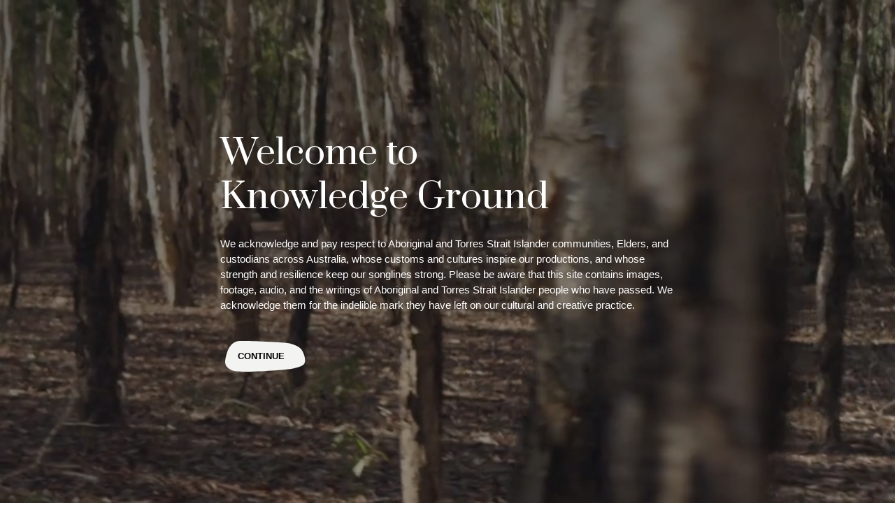

--- FILE ---
content_type: text/html
request_url: https://bangarra-knowledgeground.com.au/productions/bennelong/bennelong-lyrics
body_size: 9896
content:
<!doctype html>
<html class="no-js" lang="en-GB">
    <head>
        
<meta charset="UTF-8">
<meta name="viewport" content="width=device-width, initial-scale=1, shrink-to-fit=no">
<meta http-equiv="X-UA-Compatible" content="IE=edge">

  


    
                

		        
		
	<title>Bennelong lyrics - Bangarra Knowledge Ground | Bangarra Knowledge Ground</title>
	<meta name="description" content="" />

	<meta property="fb:app_id" content="">
	<meta property="og:url" content="https://bangarra-knowledgeground.com.au/productions/bennelong/bennelong-lyrics" />
	<meta property="og:type" content="website" />
	<meta property="og:title" content="Bennelong lyrics - Bangarra Knowledge Ground" />
	<meta property="og:image" content="" />
	<meta property="og:image:width" content="1200" />
	<meta property="og:image:height" content="630" />
	<meta property="og:description" content="" />
	<meta property="og:site_name" content="Bangarra Knowledge Ground" />
	<meta property="og:locale" content="en_GB" />
	<meta property="og:locale:alternate" content="en_GB" />
	
	<meta name="twitter:card" content="summary_large_image" />
	<meta name="twitter:site" content="" />
	<meta name="twitter:url" content="https://bangarra-knowledgeground.com.au/productions/bennelong/bennelong-lyrics" />
	<meta name="twitter:title" content="Bennelong lyrics - Bangarra Knowledge Ground" />
	<meta name="twitter:description" content="" />
	<meta name="twitter:image" content="" />

	
	<link rel="home" href="https://bangarra-knowledgeground.com.au/" />
	<link rel="canonical" href="https://bangarra-knowledgeground.com.au/productions/bennelong/bennelong-lyrics">
        
<link rel="apple-touch-icon-precomposed" sizes="57x57" href="/apple-touch-icon-57x57.png" />
<link rel="apple-touch-icon-precomposed" sizes="114x114" href="/apple-touch-icon-114x114.png" />
<link rel="apple-touch-icon-precomposed" sizes="72x72" href="/apple-touch-icon-72x72.png" />
<link rel="apple-touch-icon-precomposed" sizes="144x144" href="/apple-touch-icon-144x144.png" />
<link rel="apple-touch-icon-precomposed" sizes="120x120" href="/apple-touch-icon-120x120.png" />
<link rel="apple-touch-icon-precomposed" sizes="152x152" href="/apple-touch-icon-152x152.png" />
<link rel="icon" type="image/png" href="/favicon-32x32.png" sizes="32x32" />
<link rel="icon" type="image/png" href="/favicon-16x16.png" sizes="16x16" />
<meta name="application-name" content="Bangarra Knowledge Ground"/>
<meta name="msapplication-TileColor" content="#FFFFFF" />
<meta name="msapplication-TileImage" content="/mstile-144x144.png" />

        <link href="https://d3ihitrw16qgsp.cloudfront.net/assets/1621333934/css/main.min.css" rel="stylesheet" type="text/css">

        

        

      <!-- Google Tag Manager -->
    <script>(function(w,d,s,l,i){w[l]=w[l]||[];w[l].push({'gtm.start':
    new Date().getTime(),event:'gtm.js'});var f=d.getElementsByTagName(s)[0],
    j=d.createElement(s),dl=l!='dataLayer'?'&l='+l:'';j.async=true;j.src=
    'https://www.googletagmanager.com/gtm.js?id='+i+dl;f.parentNode.insertBefore(j,f);
    })(window,document,'script','dataLayer','GTM-TCXX938');</script>
    <!-- End Google Tag Manager -->
  
        

    <link href="https://fonts.googleapis.com/css?family=Prata" rel="stylesheet">
        

    <link href="https://cloud.typography.com/6064316/7685612/css/fonts.css" rel="stylesheet" type="text/css"/>
    </head>
    <body class="atom atom-article">

        

      <!-- Google Tag Manager (noscript) -->
    <noscript><iframe src="https://www.googletagmanager.com/ns.html?id=GTM-TCXX938"
    height="0" width="0" style="display:none;visibility:hidden"></iframe></noscript>
    <!-- End Google Tag Manager (noscript) -->
  

        <div class="body-canvas" style="opacity:0;">

            
                <div class="header-canvas">

                        <div id="app">

                

<header class="sh" id="header" role="banner">

    <div class="sh__brand">

        <a href="https://bangarra-knowledgeground.com.au/">
                <svg preserveAspectRatio="none"
             viewBox="0 0 350 160"             ><use xlink:href="/assets/svg/bangarra-brand.svg?v=#BrandDark"></use></svg>
        </a>
    </div>

    <div class="sh__sitelink">
      <a href="//bangarra.com.au" class="button--link">Visit bangarra.com.au</a>
    </div>

    <div class="sh__ctas">

        <div>
            <button class="button--fonticon js-search" type="button">
                <i class="icon-search"></i>
                <span class="title">Search</span>
            </button>
        </div>

        <div>
            <button id="CanvasMenuButton" class="button hamburger hamburger--collapse" type="button">
                <span class="hamburger-box">
                    <span class="hamburger-inner"></span>
                </span>
            </button>
        </div>

    </div>

    
        <div class="sh__search">
            <div class="form" id="title-search">
                <div class="site-search" class="has-results">
                    <h4 class="site-search__title">Search</h4>
                    <div class="site-search__form">
                        <div class="input--withicon input--large">
                            <input type="text"
                                   name="q" id="Search" placeholder="I'm looking for..." autocomplete="off"
                                   class="js-search-query">
                            <button class="js-search-trigger">
                                <span class="title">Search</span>
                                <i class="icon-search"></i>
                            </button>
                        </div>
                    </div>
                    <div class="site-search__results">
                        <h4 class="site-search__subtitle">Suggested pages... <i class="icon-loading u-spin-pulse"></i></h4>
                        <ul class="js-search-results"></ul>
                        <button class="button--simple js-search-trigger">
                            View All
                        </button>
                    </div>
                </div>
            </div>
        </div>

    
</header>

            </div>

            

<nav class="sn" id="CanvasMenu" role="navigation" aria-label="Bangarra Knowledge Ground navigation">

    <div class="sn__canvas">

        <div class="sn__pages">

            <div>

                <div class="sn__nav">

                    <div class="sn__nav-group is-primary">

                        <ul class="sn__nav-list">

                                                            <li class="sn__nav-item ">
        <a href="https://bangarra-knowledgeground.com.au/" title="Homepage" class="sn__nav-link">Homepage</a>
    </li>

                                                            <li class="sn__nav-item ">
        <a href="/productions" title="Productions" class="sn__nav-link">Productions</a>
    </li>

                                                            <li class="sn__nav-item ">
        <a href="/people" title="People" class="sn__nav-link">People</a>
    </li>

                                                            <li class="sn__nav-item ">
        <a href="/places" title="Places" class="sn__nav-link">Places</a>
    </li>

                                                            <li class="sn__nav-item ">
        <a href="/journeys" title="Journeys" class="sn__nav-link">Journeys</a>
    </li>

                            
                        </ul>

                    </div>

                    <div class="sn__nav-group">

                        <ul class="sn__nav-list">

                                                            <li class="sn__nav-item ">
        <a href="https://bangarra-knowledgeground.com.au/about" title="About" class="sn__nav-link">About</a>
    </li>

                                                            <li class="sn__nav-item ">
        <a href="https://bangarra-knowledgeground.com.au/acknowledgements" title="Acknowledgements" class="sn__nav-link">Acknowledgements</a>
    </li>

                                                            <li class="sn__nav-item ">
        <a href="https://bangarra-knowledgeground.com.au/cultural-creation-lifecycle" title="Cultural Creation Lifecycle" class="sn__nav-link">Cultural Creation Lifecycle</a>
    </li>

                                                            <li class="sn__nav-item ">
        <a href="https://bangarra-knowledgeground.com.au/icip" title="Indigenous Cultural &amp; Intellectual Property Policy" class="sn__nav-link">Indigenous Cultural &amp; Intellectual Property Policy</a>
    </li>

                            
                        </ul>

                    </div>

                    <div class="sn__nav-footer">

                        
                        <div class="sn__sitelink">
                          <a href="//bangarra.com.au" class="button--link">Visit bangarra.com.au</a>
                        </div>

                        <div class="sn__social">

                            <ul class="list--centered">

                                

        
            <li class="lists__item">

                
<a href="https://www.facebook.com/Bangarra/" target="_blank" class="button--fonticon">
    <i class="icon-facebook"></i>
    <span class="title">facebook</span>
</a>

            </li>

        
            <li class="lists__item">

                
<a href="https://www.instagram.com/bangarradancetheatre" target="_blank" class="button--fonticon">
    <i class="icon-instagram"></i>
    <span class="title">instagram</span>
</a>

            </li>

        
            <li class="lists__item">

                
<a href="https://www.youtube.com/user/bangarradancetheatre" target="_blank" class="button--fonticon">
    <i class="icon-youtube"></i>
    <span class="title">youtube</span>
</a>

            </li>

        

                                <li>
                                    <button class="button--link" type="button">Subscribe</button>
                                </li>

                            </ul>

                        </div>

                    </div>

                </div>

            </div>

            <div>

                <div class="sn__nav">

                    <h1>Login</h1>

                    
                    <form method="post" accept-charset="UTF-8" id="loginForm" class="form">

                        <input type="hidden" name="CRAFT_CSRF_TOKEN" value="dI9Rp2xAzdaTIRXhqKOWkqjllOt2KAXoFeldYYwwSSlyoNnd43pqNBX7IeU0K66kpkwtpJzr-tvkneCyTl5cpnm8Oyf9ASMbOJigqLcWEkU=">
                        <input type="hidden" name="action" value="users/login">

                        <div class="form__group">
                            			<div class="input input--focus">
            		<label  id="loginName-label" for="loginName">Username or email</label>
    				<input class="text fullwidth" type="text" id="loginName" name="loginName" value="" autocomplete="off">

                	</div>
	

                        </div>

                        <div class="form__group">
                            			<div class="input input--focus">
            		<label  id="password-label" for="password">Password</label>
    				<input class="text password fullwidth" type="password" id="password" name="password" autocomplete="off">

                	</div>
	

                        </div>

                        <div class="form__group">
                            	    		<div class="input">
        			<div class="checkbox"><input type="checkbox" value="1" id="rememberMe"    	class="checkbox" name="rememberMe"><label for="rememberMe">Remember me</label></div>
                	</div>
	

                        </div>

                        <div class="form__buttons">
                            

<button
    class="button--svg is-dark"
        type="submit"            data-module="svgbutton"
    data-path="M31.1245,4.7865 C-4.8755,7.7865 -1.4685,17.4745 2.1245,25.7865 C6.0905,34.9625 18.5065,38.7235 31.1245,40.7865 C43.7425,42.8495 136.1285,45.8245 145.1245,44.7865 C171.1245,41.7865 176.1245,17.7865 175.1245,13.7865 C173.8185,8.5615 170.8955,4.8815 155.1245,1.7865 C139.3535,-1.3085 50.1245,3.7865 50.1245,3.7865 L31.1245,4.7865 Z">

    <svg width="100%" height="44px" viewBox="-10 0 187 44" version="1.1" xmlns="http://www.w3.org/2000/svg" xmlns:xlink="http://www.w3.org/1999/xlink" preserveAspectRatio="none">
        <g id="Footer-White" stroke="none" stroke-width="1" fill="none" fill-rule="evenodd" transform="translate(-6.000000, 0.000000)">
            <path d="M37.1245,0.0005 C15.0445,2.0635 10.3125,16.5085 7.1585,26.8245 C4.0035,37.1425 16.6215,41.2695 29.2385,43.3325 C41.8565,45.3955 134.9085,42.3005 156.9905,39.2055 C179.0705,36.1105 185.3785,33.0155 180.6465,21.6665 C175.9155,10.3175 168.0295,7.2225 152.2585,4.1275 C136.4865,1.0325 53.1245,0.0005 53.1245,0.0005 L37.1245,0.0005 Z"></path>
        </g>
    </svg>

    <span>
        Submit
    </span>

</button>
                            <button class="button--link js-menu" type="button">Cancel</button>
                        </div>

                    </form>

                    
                </div>

            </div>

        </div>

    </div>

    <div class="sn__overlay"></div>

</nav>

        </div>

        <main class="page " role="main">

            
                <section class="page__leader conceal">

                    
        
    

<header class="page-title ">

    <div class="page-title__wrap">

        <div class="page-title__row">

            <div class="page-title__header">

                                                                        
                <hgroup class="hgroup has-dash"><h4 class="hgroup__pre tc--rock-blue"><a href="https://bangarra-knowledgeground.com.au/productions/bennelong">Bennelong</a></h4><h1 class="hgroup__title ">Bennelong lyrics</h1></hgroup>
            </div>

        </div>

        
            <div class="page-title__row">

                <div class="page-title__content">

                    
                    
                        <div class="page-title__meta">
                            

<ul class="list--horizontal is-tiny">

    
                                                    
                    <li class="locations">
                <i class="icon-location-pin"></i>
                <span class="title">Sydney</span>
            </li>
        
    
            <li class="categories">
                                                <span>Music</span>,                                                                 <span>Songs &amp; Language</span>,                                                                 <span>Resources</span>                                    </li>
    
</ul>
                        </div>

                    
                    
                </div>

                
                    <div class="page-title__share">

                        

<div class="lists--shareable ">

                    <h5 class="lists__title"></h5>
    
    <ul class="lists__items">

        
            
                                        
            
                <li class="lists__item">

                    
<a href="https://facebook.com/sharer/sharer.php?u=https://bangarra-knowledgeground.com.au/productions/bennelong/bennelong-lyrics" target="_blank" class="button--fonticon is-filled is-dark">
    <i class="icon-facebook"></i>
    <span class="title">Share on Facebook</span>
</a>

                </li>

            
        
            
                                        
            
                <li class="lists__item">

                    
<a href="https://twitter.com/intent/tweet/?text=Bennelong lyrics&amp;url=https://bangarra-knowledgeground.com.au/productions/bennelong/bennelong-lyrics" target="_blank" class="button--fonticon is-filled is-dark">
    <i class="icon-twitter"></i>
    <span class="title">Share on Twitter</span>
</a>

                </li>

            
        
            
                                        
            
                <li class="lists__item">

                    
<a href="/cdn-cgi/l/email-protection#[base64]" target="_blank" class="button--fonticon is-filled is-dark">
    <i class="icon-envelope"></i>
    <span class="title">Email to a friend</span>
</a>

                </li>

            
        
    </ul>

</div>

                    </div>

                
            </div>

        
    </div>

</header>


                </section>

            
            
            <article class="page__content " id="content">

                
    
    
        <div class="page__block theme-dark">

                    

    
    
<div class="image--feature  ">

    <div class="image__canvas">

        <div class="image__image">

            <img src="https://d21n5ilfucbsqc.cloudfront.net/eyJidWNrZXQiOiJwcm9kLWtub3dsZWRnZWdyb3VuZC1hc3NldHMiLCJlZGl0cyI6eyJyZXNpemUiOnsid2lkdGgiOjE2MDAsImhlaWdodCI6OTAwfX0sImtleSI6InVwbG9hZHMvaW1hZ2VzL3Byb2R1Y3Rpb25zL0Jlbm5lbG9uZy1QYWludDEuanBnIn0=">

        </div>

        
    </div>

</div>

    

        </div>

    
    
        <div class="page__block announce">

            
    

<div class="atom-content">

    

    



<div class="wysiwyg wysiwyg--left  ">

    <div class="wysiwyg__canvas">

        <div class="wysiwyg__block">

            <h2>Birth of Bennelong</h2>
<p><strong><em>Bunde-Bunda<br />Wogultrowe<br />Boinba<br />Woolarawarre<br />Bennelong</em></strong></p>
<h2>Wangal</h2>
<p><strong><em>Gura</em></strong> – Wind<em><br /></em><strong><em>Garagula</em></strong> – Tide<em><br /></em><strong><em>Magura</em></strong> – Fish<strong><em><br />Bunda</em></strong> - Sea Hawk<em><br /></em><strong><em>Badangi</em></strong> – Oyster<br /></p>

        </div>

        
    </div>

</div>


    




                    
    
                
        
    

        
    
                
        
    


    

<div class="images--gallery  ">

    <div class="images__canvas">

        <div class="images__items">

            
                <div class="images__item is-landscape">

                    <img data-src="https://d21n5ilfucbsqc.cloudfront.net/eyJidWNrZXQiOiJwcm9kLWtub3dsZWRnZWdyb3VuZC1hc3NldHMiLCJlZGl0cyI6eyJyZXNpemUiOnsid2lkdGgiOjg1MCwiaGVpZ2h0Ijo2MDB9fSwia2V5IjoidXBsb2Fkcy9pbWFnZXMvcHJvZHVjdGlvbnMvVlAtSW1hZ2UtNC1VcGRhdGVkLTEuanBnIn0=" class="lazyload">

                    
                        <div class="images__caption">

                            <span>    <br>Photographer Vishal Pandey</span>

                        </div>

                    
                </div>

            
                <div class="images__item is-landscape">

                    <img data-src="https://d21n5ilfucbsqc.cloudfront.net/eyJidWNrZXQiOiJwcm9kLWtub3dsZWRnZWdyb3VuZC1hc3NldHMiLCJlZGl0cyI6eyJyZXNpemUiOnsid2lkdGgiOjg1MCwiaGVpZ2h0Ijo2MDB9fSwia2V5IjoidXBsb2Fkcy9pbWFnZXMvcHJvZHVjdGlvbnMvVlAtSW1hZ2UtMTktVXBkYXRlZC0xLmpwZyJ9" class="lazyload">

                    
                </div>

            
        </div>

    </div>

</div>



    



<div class="wysiwyg wysiwyg--left  ">

    <div class="wysiwyg__canvas">

        <div class="wysiwyg__block">

            <h2>Observation Smell</h2>
<p><strong><em>Gana – wiri</em></strong> – Smell bad<em><br /></em><strong><em>Mubaya wawi </em></strong>- Speak unknown language<em><br /></em><strong><em>Ngana Djarabawawi</em></strong> - Who musket people <em><br /></em><strong><em>Minyin gayiri nula</em></strong> - Why bring here people<em><br /></em><strong><em>Beereewalgal</em></strong> - from afar?<em><br /></em><strong><em>Wadyiman beerewagal</em></strong> - Whiteman, people from afar<em><br /></em><strong><em>Djaraba</em></strong> – musket<em><br /></em><strong><em>Nguwing Yilabara</em></strong> - Night time Now<em><br /></em><strong><em>Nanag</em></strong> - Sleep<em><br /></em><strong><em>Wangal Nguwing Yilabara</em></strong> - Night time Now<em><br /></em><strong><em>Wanya Yinyun</em></strong> - Lie down<em><br /></em><strong><em>Nangamnai</em></strong> – Dream</p>
<h2>Rewind</h2>
<p>1 1 171 178 8 178 1178 8 8 8<br />it came and split the world<br />it came in ships<br />their sails like whips<br />it came and broke <br />broke the world<br />like ships <br />with whips <br />it broke the world <br />the world<br />177 178 9 17 789<br />It dragged him from the sea<br />Into the colony<br />no longer free<br />took this male<br />taught him jail<br />fish fishing from the sea<br />colony into the <br />no longer free free <br />male jail took from the sea</p>

        </div>

        
    </div>

</div>


    



<div class="wysiwyg wysiwyg--left  ">

    <div class="wysiwyg__canvas">

        <div class="wysiwyg__block">

            <h2>Responding</h2>
<p>The natives stay around<br />like pesky flies<br />-<br />ah<br />Move away<br />Move boys move<br />Smallpox gets them and<br />they're down for the count<br />-<br />ah<br />Say Away Bannelon<br />Bado bado' they cry out<br />loud<br />Move away<br />Move boys move<br />Watero water with the<br />fever they die<br />Say Away Bannelon<br />The blackfella head is<br />rough and wolly<br />Move away<br />Move boys move<br />Is it t<br />he hair or something<br />Animal<br />Say Away Bannelon<br />Will not wash and will<br />not work<br />-<br />ah<br />Move away<br />Move boys move<br />All of the savages<br />sitting in the dirt<br />-<br />ah<br />Say Away Bannelon<br />The blackest eyes And the longest<br />lashes<br />Move away<br />Move boys move<br />Can’t say why but the beauty strikes me<br />Say Away Bannelon<br />Move away<br />Move boys move<br />Say Away Bannelon</p>

        </div>

        
    </div>

</div>


    




                    
    
                
        
    

                    
    
                
        
    


    

<div class="images--gallery  ">

    <div class="images__canvas">

        <div class="images__items">

            
                <div class="images__item is-landscape">

                    <img data-src="https://d21n5ilfucbsqc.cloudfront.net/eyJidWNrZXQiOiJwcm9kLWtub3dsZWRnZWdyb3VuZC1hc3NldHMiLCJlZGl0cyI6eyJyZXNpemUiOnsid2lkdGgiOjg1MCwiaGVpZ2h0Ijo2MDB9fSwia2V5IjoidXBsb2Fkcy9pbWFnZXMvcHJvZHVjdGlvbnMvTXVzc2VsbC1TaGVsbC0yLmpwZyJ9" class="lazyload">

                    
                        <div class="images__caption">

                            <span>    <br>Photography Daniel Boud</span>

                        </div>

                    
                </div>

            
                <div class="images__item is-landscape">

                    <img data-src="https://d21n5ilfucbsqc.cloudfront.net/eyJidWNrZXQiOiJwcm9kLWtub3dsZWRnZWdyb3VuZC1hc3NldHMiLCJlZGl0cyI6eyJyZXNpemUiOnsid2lkdGgiOjg1MCwiaGVpZ2h0Ijo2MDB9fSwia2V5IjoidXBsb2Fkcy9pbWFnZXMvcHJvZHVjdGlvbnMvQ3Jvd24tQm9vbWVyYW5ncy0xLmpwZyJ9" class="lazyload">

                    
                        <div class="images__caption">

                            <span>    Beau Dean Riley Smith, Deborah Brown and Yolanda Lowatta in &#039;Crown&#039;, Photography Daniel Boud, 23 June 2017        <br>Photography Daniel Boud</span>

                        </div>

                    
                </div>

            
        </div>

    </div>

</div>



    



<div class="wysiwyg wysiwyg--left  ">

    <div class="wysiwyg__canvas">

        <div class="wysiwyg__block">

            <h2>Onslaught</h2>
<p>1 7 789 1789 89 89<br />Smallpox leaves its mark<br />Its mark it leaves<br />Crimson dark<br />Graves lined with grass<br />Crimson dark</p>
<h2>Resistance</h2>
<p><strong><em>NGU-RA EORA</em></strong> - Land People<em><br /></em><strong><em>WANGAL ORA</em></strong> - Wangal People<em><br /></em><strong><em>NAH – DJI BIR-RONG - BAH EORA </em></strong>- Belong Always People<strong><em><br />NAH DJI|BOOL - BOOL-WOOL</em></strong> - Strong<em><br /></em><strong><em>DJUR-RA </em></strong>– Fight </p>

        </div>

        
    </div>

</div>


    



<div class="wysiwyg wysiwyg--left  ">

    <div class="wysiwyg__canvas">

        <div class="wysiwyg__block">

            <h2>Rejection</h2>
<p>I lie low<br />I nestle in the soil<br />I am the soil<br />I sink into the earth <br />My spirit lifts into<br />Into the air <br />Are you , Are you, Are you <br />A fighter?<br />A collaborator? <br />A victim?<br />A survivor?<br />An idealist?<br />A realist? <br />What is the cost of curiosity?<br />Taken hostage? <br />Should I resist the system?<br />Or work with it? <br />Damned if you do.<br />Damned if you don’t.<br />Set up to fail.<br />Some days I feel like I’m Bennelong <br />I am Bennelong<br />Some days I feel like I’m Bennelong <br />I am Bennelong<br />Are you, Are you, Are you, Are you<br />A fighter?<br />Are you...<br />I whisper, hunt quietly<br />I whisper, hunt quietly<br />The courage<br />The endurance<br />The dignity<br />I whisper, hunt quietly<br />I whisper, hunt quietly<br />I whisper, hunt quietly<br />Are you, Are you, Are you, Are you<br />A fighter?<br />A collaborator? <br />A victim?<br />A survivor?<br />An idealist?<br />A realist? <br />Are you , Are you, Are you, Are you<br />Some days I feel like I’m Bennelong <br />Are you A fighter?<br />I am Bennelong<br />Some days I feel like I’m Bennelong <br />A survivor?<br />An idealist?<br />I am Bennelong<br />a realist? <br />Some days I feel like I’m Bennelong <br />I am Bennelong <br />Some days I feel like I’m Bennelong <br />I am Bennelong<br />Are you, Are you, Are you, Are you<br />A fighter?<br />A collaborator? <br />A victim?<br />A survivor?<br />An idealist?<br />A realist? <br />I am clay, hardened by hope,<br />Softened by dreams</p>

        </div>

        
    </div>

</div>


    




                    
    
                
        
    

                    
    
                
        
    


    

<div class="images--gallery  ">

    <div class="images__canvas">

        <div class="images__items">

            
                <div class="images__item is-landscape">

                    <img data-src="https://d21n5ilfucbsqc.cloudfront.net/[base64]" class="lazyload">

                    
                        <div class="images__caption">

                            <span>    Beau Dean Riley Smith playing Bennelong in &#039;Responding&#039; from Bennelong, Photography Dan Boud, 27 June 2017</span>

                        </div>

                    
                </div>

            
                <div class="images__item is-landscape">

                    <img data-src="https://d21n5ilfucbsqc.cloudfront.net/eyJidWNrZXQiOiJwcm9kLWtub3dsZWRnZWdyb3VuZC1hc3NldHMiLCJlZGl0cyI6eyJyZXNpemUiOnsid2lkdGgiOjg1MCwiaGVpZ2h0Ijo2MDB9fSwia2V5IjoidXBsb2Fkcy9pbWFnZXMvcHJvZHVjdGlvbnMvVlAtSW1hZ2UtMjQyLVVwZGF0ZWQtMS5qcGcifQ==" class="lazyload">

                    
                        <div class="images__caption">

                            <span>    Beau Dean Riley Smith performaing as Bennelong in &#039;1813 / People of the Land&#039; from Bennelong, Photography Vishal Pandey, 2017</span>

                        </div>

                    
                </div>

            
        </div>

    </div>

</div>



    



<div class="wysiwyg wysiwyg--left  ">

    <div class="wysiwyg__canvas">

        <div class="wysiwyg__block">

            <h2>Crown</h2>
<p><strong><em>GAYGAWI GAYGAWI<br />BENNELONG<br />NGURA</em></strong><em><br /><br /></em><strong><em>Ngaya Babana Yemmera </em></strong>- My Brother Yemmerawanne<em><br /></em><strong><em>Walana Muru Ngindu Njura </em></strong>- Follow Path to your home</p>
<h2>Repatriation</h2>
<p>17 179 1795 95 95<br />Returned Bennelong<br />Savage still, ravaged till<br />he was between it<br />Yemmerawanne died<br />Yemmerawanne died of it<br />Courage, distant world<br />It<br /><br />Missing dead<br />No hands<br />No head<br />Skulls to compare<br />Skin and scars<br />Parts in jars<br />Under glass <br />Under glass desecrated<br />Hearts in jars <br />Spirits under glass <br />Bone and hair <br />Teeth from the mouth of grief<br />And is their missing dead? <br />Without their hands and head <br />Without their skin and scars <br />Their body parts in jars<br />Their spirits under glass<br />Skulls taken to compare <br />Samples of bone and hair<br />And initiated teeth <br />Pulled from the mouth of grief<br />From the mouth of grief<br />From the mouth of grief</p>
<h2>1813</h2>
<p><strong><em>Woolawarre <br />Woolawarre </em></strong>
<em><br /></em><strong><em>Bennelong Ngyini</em></strong> - You<em><br /></em><strong><em>Birung Wangal Ngura</em></strong> – Belong Country<em><br /></em><strong><em>Woolawarre</em></strong><em><br /></em><strong><em>Bennelong Ngyini</em></strong> - You<em><br /></em><strong><em>Birung Birung</em></strong> - Belong Belong <em><br /></em><strong><em>Wangal Ngura </em></strong>- Counrty<em><br /></em><strong><em>Darragoon</em></strong> - River<em><br /></em><strong><em>Darragoon Ngayiri Warrangu Mi</em></strong> - River Carry Farm Cove<em><br /></em><strong><em>Darragoon</em></strong> - River<em><br /></em><strong><em>Darragoon Ngayiri Warrangu Mi</em></strong> - River Carry Farm Cove<em><br /></em><strong><em>Beanga</em></strong> - Father<em><br /></em><strong><em>Babana</em></strong> - Brother<em><br /></em><strong><em>Mullamamng</em></strong> - Husband<em><br /></em><strong><em>Gabami</em></strong> - Intermediary<em><br /></em><strong><em>Gamara Gamarada</em></strong> – Ally, Friend<em><br /></em><strong><em>Yura Beereewangal</em></strong> – Eora People from afar</p>

        </div>

        
    </div>

</div>


</div>

    
                
    
    

    <div class="accordion-group ">

        <div class="accordion-group__canvas">

            
                <div class="accordion-group__title">
                    <h3></h3>
                </div>

            
            <div class="accordion-group__body">

                <div class="accordion" data-accordion="fold">

                    
                        <div class="accordion__item">
                            <button type="button" class="accordion__title">Credits</button>
                            <div class="accordion__body"><ul class="lists--columns ">

        
                                    
                            
                                                    
                
                                        
                                                                
                
                            
            
                                                        <li><ul class="list--wysiwyg list--vertical">
                
                <li>
                                                                        Music<br>
                    
                                                            <a href="https://bangarra-knowledgeground.com.au/people/steve-francis">Steve Francis</a>
                                                        <br>
                        
                </li>

                
            
        
                                    
                            
                                                    
                
                                        
                                                                
                
                                        
                                                                
                
                            
            
                                    </li></ul>                    <li><ul class="list--wysiwyg list--vertical">
                
                <li>
                                                                                                    Text / Lyrics<br>
                    
                                                            <a href="https://bangarra-knowledgeground.com.au/people/matthew-doyle">Matthew Doyle</a>
                                                        <br>
                        
                                                            <a href="https://bangarra-knowledgeground.com.au/people/alana-valentine">Alana Valentine</a>
                                                        <br>
                        
                </li>

                </ul></li>
            
        
    </ul></div>
                        </div>

                    
                        <div class="accordion__item">
                            <button type="button" class="accordion__title">Downloads</button>
                            <div class="accordion__body"><ul class="list--vertical list--wysiwyg align-middle">

        
            <li>
                <div class="badge--icon">
                    <svg xmlns="http://www.w3.org/2000/svg" viewBox="0 0 69 60" width="50" height="44"><path class="cls-1" d="M53.9,56c-15.22,8-27.65,1.84-37.07-.78S-2,47.42.37,34.35,6.25,3,22.72.36c0,0,13.74-1.68,25.5,2.24S64.57,9,68.1,23.39A28.82,28.82,0,0,1,53.9,56Z"/></svg>
                        <i class="icon-download"></i>
                </div>
                <a href="https://d3ihitrw16qgsp.cloudfront.net/uploads/resources/Bennelong-lyrics.docx">Bennelong Lyrics</a> DOCX 64kb

            </li>

        
    </ul></div>
                        </div>

                    
                </div>

                
                    <div class="buttons">

                        
                    </div>

                
            </div>

        </div>

    </div>




        </div>

    
    
        <div class="page__block theme-gray announce">

            <div class="page__block-header">

                <div class="heading--swash">

                    <h1>Related</h1>

                    <svg preserveAspectRatio="none" viewBox="0 0 479 49" class="gray">
                        <use xlink:href="/assets/svg/swash.svg#swash"></use>
                    </svg>

                </div>

            </div>

            <div class="listing--river js-view "><div class="listing__list  "><div class="listing__item "><a href="https://bangarra-knowledgeground.com.au/people/steve-francis" class="card--mixed card--portrait has-image has-tertiary"><div class="card__thumb"><div class="card__image lazyload"         data-bgset="https://d21n5ilfucbsqc.cloudfront.net/eyJidWNrZXQiOiJwcm9kLWtub3dsZWRnZWdyb3VuZC1hc3NldHMiLCJlZGl0cyI6eyJyZXNpemUiOnsid2lkdGgiOjQ2MCwiaGVpZ2h0Ijo2MDB9fSwia2V5IjoidXBsb2Fkcy9pbWFnZXMvcGVvcGxlL0xpc3RpbmdfU3RldmVGcmFuY2lzLmpwZyJ9 460w,https://d21n5ilfucbsqc.cloudfront.net/eyJidWNrZXQiOiJwcm9kLWtub3dsZWRnZWdyb3VuZC1hc3NldHMiLCJlZGl0cyI6eyJyZXNpemUiOnsid2lkdGgiOjYwMCwiaGVpZ2h0Ijo3ODJ9fSwia2V5IjoidXBsb2Fkcy9pbWFnZXMvcGVvcGxlL0xpc3RpbmdfU3RldmVGcmFuY2lzLmpwZyJ9 600w,https://d21n5ilfucbsqc.cloudfront.net/eyJidWNrZXQiOiJwcm9kLWtub3dsZWRnZWdyb3VuZC1hc3NldHMiLCJlZGl0cyI6eyJyZXNpemUiOnsid2lkdGgiOjgwMCwiaGVpZ2h0IjoxMDQzfX0sImtleSI6InVwbG9hZHMvaW1hZ2VzL3Blb3BsZS9MaXN0aW5nX1N0ZXZlRnJhbmNpcy5qcGcifQ== 800w"
 data-sizes="33vw"
></div></div><div class="card__content"><div class="card__title ">Steve Francis</div><div class="card__subtitle">Composer, Musician, Guitarist</div><div class="card__category">Creatives</div></div></a></div><div class="listing__item "><a href="https://bangarra-knowledgeground.com.au/people/matthew-doyle" class="card--mixed card--portrait has-image has-tertiary"><div class="card__thumb"><div class="card__image lazyload"         data-bgset="https://d21n5ilfucbsqc.cloudfront.net/eyJidWNrZXQiOiJwcm9kLWtub3dsZWRnZWdyb3VuZC1hc3NldHMiLCJlZGl0cyI6eyJyZXNpemUiOnsid2lkdGgiOjQ2MCwiaGVpZ2h0Ijo2MDB9fSwia2V5IjoidXBsb2Fkcy9pbWFnZXMvZ2xvYmFsL0lNR18wNzc0LmpwZyJ9 460w,https://d21n5ilfucbsqc.cloudfront.net/eyJidWNrZXQiOiJwcm9kLWtub3dsZWRnZWdyb3VuZC1hc3NldHMiLCJlZGl0cyI6eyJyZXNpemUiOnsid2lkdGgiOjYwMCwiaGVpZ2h0Ijo3ODJ9fSwia2V5IjoidXBsb2Fkcy9pbWFnZXMvZ2xvYmFsL0lNR18wNzc0LmpwZyJ9 600w,https://d21n5ilfucbsqc.cloudfront.net/eyJidWNrZXQiOiJwcm9kLWtub3dsZWRnZWdyb3VuZC1hc3NldHMiLCJlZGl0cyI6eyJyZXNpemUiOnsid2lkdGgiOjgwMCwiaGVpZ2h0IjoxMDQzfX0sImtleSI6InVwbG9hZHMvaW1hZ2VzL2dsb2JhbC9JTUdfMDc3NC5qcGcifQ== 800w"
 data-sizes="33vw"
></div></div><div class="card__content"><div class="card__title ">Matthew Doyle</div><div class="card__subtitle">Cultural Consultant, Choreographer, Composer, Musician, Songman</div><div class="card__category">Creatives</div></div></a></div><div class="listing__item "><a href="https://bangarra-knowledgeground.com.au/people/alana-valentine" class="card--mixed card--portrait has-image has-tertiary"><div class="card__thumb"><div class="card__image lazyload"         data-bgset="https://d21n5ilfucbsqc.cloudfront.net/eyJidWNrZXQiOiJwcm9kLWtub3dsZWRnZWdyb3VuZC1hc3NldHMiLCJlZGl0cyI6eyJyZXNpemUiOnsid2lkdGgiOjQ2MCwiaGVpZ2h0Ijo2MDB9fSwia2V5IjoidXBsb2Fkcy9pbWFnZXMvcGVvcGxlL0xpc3RpbmdfQWxhbmFWYWxlbnRpbmUuanBnIn0= 460w,https://d21n5ilfucbsqc.cloudfront.net/eyJidWNrZXQiOiJwcm9kLWtub3dsZWRnZWdyb3VuZC1hc3NldHMiLCJlZGl0cyI6eyJyZXNpemUiOnsid2lkdGgiOjYwMCwiaGVpZ2h0Ijo3ODJ9fSwia2V5IjoidXBsb2Fkcy9pbWFnZXMvcGVvcGxlL0xpc3RpbmdfQWxhbmFWYWxlbnRpbmUuanBnIn0= 600w,https://d21n5ilfucbsqc.cloudfront.net/eyJidWNrZXQiOiJwcm9kLWtub3dsZWRnZWdyb3VuZC1hc3NldHMiLCJlZGl0cyI6eyJyZXNpemUiOnsid2lkdGgiOjgwMCwiaGVpZ2h0IjoxMDQzfX0sImtleSI6InVwbG9hZHMvaW1hZ2VzL3Blb3BsZS9MaXN0aW5nX0FsYW5hVmFsZW50aW5lLmpwZyJ9 800w"
 data-sizes="33vw"
></div></div><div class="card__content"><div class="card__title ">Alana Valentine</div><div class="card__subtitle">Dramaturg</div><div class="card__category">Creatives</div></div></a></div></div></div>
            <div class="page__block-header">

                <div class="heading--swash">

        
                
    
    
                
    <hgroup class="hgroup"><svg preserveAspectRatio="none"
             viewBox="0 0 479 49"             class="gray"><use xlink:href="/assets/svg/swash.svg#swash"></use></svg><h4 class="hgroup__pre">Continue exploring</h4><h1 class="hgroup__title "><a href="https://bangarra-knowledgeground.com.au/productions/bennelong">Bennelong</a><i class="icon-angle-small-right"></i></h1></hgroup>
</div>

            </div>

        </div>

    

            </article>

            
            
            <div class="dropdown__overlay"></div>
            <div class="dropdown__wrapper"></div>

        </main>

        

<footer class="sf" id="footer" role="contentinfo">

    <div class="sf__inner">

        <nav class="sf__wrap" role="navigation" aria-label="Bangarra Knowledge Ground footer navigation">

            <div class="sf__links">

                <ul>

                                            <li class="emphasis">
        <a href="https://bangarra-knowledgeground.com.au/" title="Home">Home</a>
    </li>

                                            <li class="emphasis">
        <a href="/productions" title="Productions">Productions</a>
    </li>

                                            <li class="emphasis">
        <a href="/people" title="People">People</a>
    </li>

                                            <li class="emphasis">
        <a href="/places" title="Places">Places</a>
    </li>

                                            <li class="emphasis">
        <a href="/journeys" title="Journeys">Journeys</a>
    </li>

                                            <li class="emphasis">
        <a href="/search" title="Search">Search</a>
    </li>

                    
                </ul>

            </div>

            <div class="sf__links">

                <ul>

                                            <li class="">
        <a href="https://bangarra-knowledgeground.com.au/about" title="About">About</a>
    </li>

                                            <li class="">
        <a href="https://bangarra-knowledgeground.com.au/acknowledgements" title="Acknowledgements">Acknowledgements</a>
    </li>

                                            <li class="">
        <a href="https://bangarra-knowledgeground.com.au/cultural-creation-lifecycle" title="Cultural Creation Lifecycle">Cultural Creation Lifecycle</a>
    </li>

                                            <li class="">
        <a href="https://bangarra-knowledgeground.com.au/icip" title="Indigenous Cultural &amp; Intellectual Property Policy">Indigenous Cultural &amp; Intellectual Property Policy</a>
    </li>

                    
                    <li>&nbsp;</li>
                    
                </ul>

            </div>

            <div class="sf__links last">

                <ul>

                                            <li class=" emphasis">
        <a href="https://bangarra.com.au" title="Visit bangarra.com.au" target="_blank">Visit bangarra.com.au</a>
    </li>

                                            <li class="">
        <a href="https://www.bangarra.com.au/performances/" title="Performances" target="_blank">Performances</a>
    </li>

                                            <li class="">
        <a href="https://www.bangarra.com.au/learning/" title="Learning" target="_blank">Learning</a>
    </li>

                                            <li class="">
        <a href="https://www.bangarra.com.au/community/" title="Community" target="_blank">Community</a>
    </li>

                                            <li class="">
        <a href="https://www.bangarra.com.au/support-us" title="Support Us" target="_blank">Support Us</a>
    </li>

                                            <li class="">
        <a href="https://www.bangarra.com.au/shop" title="Shop" target="_blank">Shop</a>
    </li>

                    
                </ul>

            </div>

        </nav>

        <div class="sf__wrap row is-ruled">

            <div class="sf__logos">

                <ul class="list--centered is-wide">

                    
                        <li>
                            <a href="http://bangarra.com.au" target="_blank">                                <img src="https://d3ihitrw16qgsp.cloudfront.net/uploads/images/global/Footer-KG-Bangarra_2023-09-12-005707.png" title="Bangarra">
                            </a>                        </li>

                    
                        <li>
                            <a href="http://www.australiacouncil.gov.au/" target="_blank">                                <img src="https://d3ihitrw16qgsp.cloudfront.net/uploads/images/global/Footer-KG-Creative-AUstralia_2023-09-12-005143.png" title="The Australia Council for the Arts">
                            </a>                        </li>

                    
                        <li>
                            <a href="https://www.create.nsw.gov.au/" target="_blank">                                <img src="https://d3ihitrw16qgsp.cloudfront.net/uploads/images/global/Footer-KG-NSW-Gov_2023-09-12-005818.png" title="Create NSW">
                            </a>                        </li>

                    
                </ul>

            </div>

            <div class="sf__social">

                <span class="emphasis"><a href="https://bangarra.com.au">Visit bangarra.com.au</a></span>

                <ul class="list--centered">

                    

        
            <li class="lists__item">

                
<a href="https://www.facebook.com/Bangarra/" target="_blank" class="button--fonticon">
    <i class="icon-facebook"></i>
    <span class="title">facebook</span>
</a>

            </li>

        
            <li class="lists__item">

                
<a href="https://www.instagram.com/bangarradancetheatre" target="_blank" class="button--fonticon">
    <i class="icon-instagram"></i>
    <span class="title">instagram</span>
</a>

            </li>

        
            <li class="lists__item">

                
<a href="https://www.youtube.com/user/bangarradancetheatre" target="_blank" class="button--fonticon">
    <i class="icon-youtube"></i>
    <span class="title">youtube</span>
</a>

            </li>

        

                    
                        <li>
                            <a href="https://my.bangarra.com.au/account/create/brief?ReturnURL=https%3A%2F%2Fbangarra.com.au%2Fsonglines_subscribe%2Fwelcome" class="button--link">Subscribe</a>
                        </li>

                    
                </ul>

            </div>

            <div class="sf__tertiary-links">

                <ul>
                    <li>
                        &copy;Bangarra Dance Theatre Australia
                    </li>

                                            <li class="">
        <a href="https://bangarra-knowledgeground.com.au/privacy" title="Privacy">Privacy</a>
    </li>

                                            <li class="">
        <a href="https://bangarra-knowledgeground.com.au/legal" title="Legal">Legal</a>
    </li>

                    
                    <li class="site-credits"><a href="https://northmoststudio.com">Site by Northmost</a></li>

                </ul>

            </div>

        </div>

    </div>

</footer>


    <script data-cfasync="false" src="/cdn-cgi/scripts/5c5dd728/cloudflare-static/email-decode.min.js"></script><script id="options_modal" type="x-tmpl-mustache">
        
            <div class="options {{classes}}" id="{{id}}">
                <div class="options__wrap">
                    <div class="options__panel">
                        <ul class="options__list">
                            {{#options.links}}
                                <li>
                                    <a href="{{url}}" {{#active}} class="active" {{/active}}>{{title}}</a>
                                </li>
                            {{/options.links}}
                            {{#options.items}}
                                <li>
                                    <button type="button" data-value="{{value}}" {{#active}} class="active" {{/active}}>{{title}}</button>
                                </li>
                            {{/options.items}}
                        </ul>
                        {{^singular}}
                    
                        <div class="options__buttons">
                            

<button
    class="button--svg "
        type="button"            data-module="svgbutton"
    data-path="M31.1245,4.7865 C-4.8755,7.7865 -1.4685,17.4745 2.1245,25.7865 C6.0905,34.9625 18.5065,38.7235 31.1245,40.7865 C43.7425,42.8495 136.1285,45.8245 145.1245,44.7865 C171.1245,41.7865 176.1245,17.7865 175.1245,13.7865 C173.8185,8.5615 170.8955,4.8815 155.1245,1.7865 C139.3535,-1.3085 50.1245,3.7865 50.1245,3.7865 L31.1245,4.7865 Z">

    <svg width="100%" height="44px" viewBox="-10 0 187 44" version="1.1" xmlns="http://www.w3.org/2000/svg" xmlns:xlink="http://www.w3.org/1999/xlink" preserveAspectRatio="none">
        <g id="Footer-White" stroke="none" stroke-width="1" fill="none" fill-rule="evenodd" transform="translate(-6.000000, 0.000000)">
            <path d="M37.1245,0.0005 C15.0445,2.0635 10.3125,16.5085 7.1585,26.8245 C4.0035,37.1425 16.6215,41.2695 29.2385,43.3325 C41.8565,45.3955 134.9085,42.3005 156.9905,39.2055 C179.0705,36.1105 185.3785,33.0155 180.6465,21.6665 C175.9155,10.3175 168.0295,7.2225 152.2585,4.1275 C136.4865,1.0325 53.1245,0.0005 53.1245,0.0005 L37.1245,0.0005 Z"></path>
        </g>
    </svg>

    <span>
        Apply
    </span>

</button>
                        </div>
                        {{/singular}}
                    </div>
                </div>
                <div class="options__overlay js-close-trigger"></div>
            </div>
        
    </script>


        </div>

        <style>
            .pace {
                -webkit-pointer-events: none;
                pointer-events: none;
                -webkit-user-select: none;
                -moz-user-select: none;
                user-select: none;
                position: fixed;
                top: 0;
                left: 0;
                width: 100%;
                -webkit-transform: translate3d(0, -50px, 0);
                -ms-transform: translate3d(0, -50px, 0);
                transform: translate3d(0, -50px, 0);
                -webkit-transition: -webkit-transform 0.5s ease-out;
                -ms-transition: -webkit-transform 0.5s ease-out;
                transition: transform 0.5s ease-out;
            }
            .pace.pace-active {
                -webkit-transform: translate3d(0, 0, 0);
                -ms-transform: translate3d(0, 0, 0);
                transform: translate3d(0, 0, 0);
            }
            .pace .pace-progress {
                display: block;
                position: fixed;
                z-index: 2000;
                top: 0;
                right: 100%;
                width: 100%;
                height: 2px;
                background: #9eb5cb;
                pointer-events: none;
            }
            .body-canvas {
                opacity: 0;
                transition: opacity 1000ms ease-in-out;
            }
            body:not(.pace-all-done) .body-canvas {
                z-index: -1;
                height: 100vh;
                opacity: 0;
            }
            body.pace-all-done .body-canvas {
                opacity: 1 !important;
            }
        </style>

        

        <script src="/pace.min.js"></script>
        <script>
            Pace.on('hide', function () {
                // window.dispatchEvent(new Event('page:ready'));
            });

            window.lazySizesConfig = {
                init: true,
                lazyClass: 'img-load'
            };
        </script>

        <script src="https://cdnjs.cloudflare.com/polyfill/v3/polyfill.min.js?flags=gated&features=es2015%2Ces2016%2CPromise%2Cdefault%2Cfetch%2CAbortController"></script>
        <script src="https://d3ihitrw16qgsp.cloudfront.net/assets/1621333934/js/main.js"></script>

        


    </body>
</html>
<!-- Cached by Blitz on 2025-08-28T15:55:27+10:00 -->

--- FILE ---
content_type: text/html
request_url: https://bangarra-knowledgeground.com.au/templates/aoc.html
body_size: 1130
content:


                  
<div class="aoc-overlay">

    <div class="aoc-overlay__media">

        
            <video autoplay playsinline muted loop id="VideoPlayback">

                <source src="https://player.vimeo.com/progressive_redirect/download/376782409/container/b9d9d37b-aad8-4f83-ad0b-41300881d9c1/5cb4fc50/acknowledgement_of_country_%28loop_no_text%29%20%28540p%29.mp4?expires=1768729927&amp;loc=external&amp;oauth2_token_id=1065569386&amp;signature=6970848fc21b128a621115fe8062c3b76dc3469d1a2c009bdd6324efe4964da1&amp;user_id=16701984">

                <img src="https://d3ihitrw16qgsp.cloudfront.net/uploads/images/global/Mobile-AoC-Image.jpg">

            </video>

        
    </div>

    <div class="aoc-overlay__copy">

        <h1 class="hero">Welcome to<br />Knowledge Ground</h1>
<p>We acknowledge and pay respect to Aboriginal and Torres Strait Islander communities, Elders, and custodians across Australia, whose customs and cultures inspire our productions, and whose strength and resilience keep our songlines strong. Please be aware that this site contains images, footage, audio, and the writings of Aboriginal and Torres Strait Islander people who have passed. We acknowledge them for the indelible mark they have left on our cultural and creative practice.</p>

        <button type="button" class="button--svg js-close" data-module="svgbutton" data-path="M31.1245,4.7865 C-4.8755,7.7865 -1.4685,17.4745 2.1245,25.7865 C6.0905,34.9625 18.5065,38.7235 31.1245,40.7865 C43.7425,42.8495 136.1285,45.8245 145.1245,44.7865 C171.1245,41.7865 176.1245,17.7865 175.1245,13.7865 C173.8185,8.5615 170.8955,4.8815 155.1245,1.7865 C139.3535,-1.3085 50.1245,3.7865 50.1245,3.7865 L31.1245,4.7865 Z">

          <svg width="100%" height="44px" viewBox="-10 0 187 44" version="1.1" xmlns="http://www.w3.org/2000/svg" xmlns:xlink="http://www.w3.org/1999/xlink" preserveAspectRatio="none">
            <g id="Footer-White" stroke="none" stroke-width="1" fill="none" fill-rule="evenodd" transform="translate(-6.000000, 0.000000)">
              <path d="M37.1245,0.0005 C15.0445,2.0635 10.3125,16.5085 7.1585,26.8245 C4.0035,37.1425 16.6215,41.2695 29.2385,43.3325 C41.8565,45.3955 134.9085,42.3005 156.9905,39.2055 C179.0705,36.1105 185.3785,33.0155 180.6465,21.6665 C175.9155,10.3175 168.0295,7.2225 152.2585,4.1275 C136.4865,1.0325 53.1245,0.0005 53.1245,0.0005 L37.1245,0.0005 Z"></path>
            </g>
          </svg>

          <span class="text">Continue</span>

        </button>

        
    </div>

</div>
<!-- Cached by Blitz on 2026-01-17T20:50:08+11:00 -->

--- FILE ---
content_type: text/css
request_url: https://d3ihitrw16qgsp.cloudfront.net/assets/1621333934/css/main.min.css
body_size: 27582
content:
/*!
 * KnowledgeGround
 * Bangarra Knowledge Ground website
 * https://northmoststudio.com
 * @author Michael Walsh
 * @version 1.0.0
 * Copyright 2021. MIT licensed.
 */
.container{width:100%;padding-left:30px;padding-right:30px;margin:0 auto}.container:after{content:""!important;display:block!important;clear:both!important}@media (min-width:60.0625em){.container{width:960px;margin:0 auto}.container:after{content:""!important;display:block!important;clear:both!important}}@media (min-width:80.0625em){.container{width:1180px;margin:0 auto}.container:after{content:""!important;display:block!important;clear:both!important}}@media (min-width:90.0625em){.container{width:1320px;margin:0 auto}.container:after{content:""!important;display:block!important;clear:both!important}}.container--capped{width:100%;margin:0 auto}.container--capped:after{content:""!important;display:block!important;clear:both!important}@media (min-width:112.5em){.container--capped{width:1800px;margin:0 auto}.container--capped:after{content:""!important;display:block!important;clear:both!important}}.container--full{width:100%;margin:0 auto}.container--full:after{content:""!important;display:block!important;clear:both!important}@media (min-width:40.0625em){.container--full{width:100%;padding-left:4px;padding-right:4px;margin:0 auto}.container--full:after{content:""!important;display:block!important;clear:both!important}}@media (min-width:60.0625em){.container--full{width:100%;padding-left:45px;padding-right:45px;margin:0 auto}.container--full:after{content:""!important;display:block!important;clear:both!important}}.container--flush{width:100%;margin:0 auto}.container--flush:after{content:""!important;display:block!important;clear:both!important}html{-moz-box-sizing:border-box;box-sizing:border-box}*,:after,:before{-moz-box-sizing:inherit;box-sizing:inherit}/*! normalize.css v7.0.0 | MIT License | github.com/necolas/normalize.css */html{line-height:1.15;-ms-text-size-adjust:100%;-webkit-text-size-adjust:100%}body{margin:0}article,aside,footer,header,nav,section{display:block}h1{font-size:2em;margin:.67em 0}figcaption,figure,main{display:block}figure{margin:1em 40px}hr{-moz-box-sizing:content-box;box-sizing:content-box;height:0;overflow:visible}pre{font-family:monospace,monospace;font-size:1em}a{background-color:transparent;-webkit-text-decoration-skip:objects}abbr[title]{border-bottom:none;text-decoration:underline;text-decoration:underline dotted}b,strong{font-weight:inherit;font-weight:bolder}code,kbd,samp{font-family:monospace,monospace;font-size:1em}dfn{font-style:italic}mark{background-color:#ff0;color:#000}small{font-size:80%}sub,sup{font-size:75%;line-height:0;position:relative;vertical-align:baseline}sub{bottom:-.25em}sup{top:-.5em}audio,video{display:inline-block}audio:not([controls]){display:none;height:0}img{border-style:none}svg:not(:root){overflow:hidden}button,input,optgroup,select,textarea{font-family:sans-serif;font-size:100%;line-height:1.15;margin:0}button,input{overflow:visible}button,select{text-transform:none}[type=reset],[type=submit],button,html [type=button]{-webkit-appearance:button}[type=button]::-moz-focus-inner,[type=reset]::-moz-focus-inner,[type=submit]::-moz-focus-inner,button::-moz-focus-inner{border-style:none;padding:0}[type=button]:-moz-focusring,[type=reset]:-moz-focusring,[type=submit]:-moz-focusring,button:-moz-focusring{outline:1px dotted ButtonText}fieldset{padding:.35em .75em .625em}legend{-moz-box-sizing:border-box;box-sizing:border-box;color:inherit;display:table;max-width:100%;padding:0;white-space:normal}progress{display:inline-block;vertical-align:baseline}[type=checkbox],[type=radio]{-moz-box-sizing:border-box;box-sizing:border-box;padding:0}[type=number]::-webkit-inner-spin-button,[type=number]::-webkit-outer-spin-button{height:auto}[type=search]{-webkit-appearance:textfield;outline-offset:-2px}[type=search]::-webkit-search-cancel-button,[type=search]::-webkit-search-decoration{-webkit-appearance:none}::-webkit-file-upload-button{-webkit-appearance:button;font:inherit}details,menu{display:block}summary{display:list-item}canvas{display:inline-block}[hidden],template{display:none}blockquote,body,dd,dl,fieldset,figure,h1,h2,h3,h4,h5,h6,hr,legend,ol,p,pre,ul{margin:0;padding:0}li>ol,li>ul{margin-bottom:0}table{border-collapse:collapse;border-spacing:0}fieldset{min-width:0;border:0}address,blockquote,dl,fieldset,figure,h1,h2,h3,h4,h5,h6,hr,ol,p,pre,table,ul{margin-bottom:24px}dd,ol,ul{margin-left:24px}/*!
 * Hamburgers
 * @description Tasty CSS-animated hamburgers
 * @author Jonathan Suh @jonsuh
 * @site https://jonsuh.com/hamburgers
 * @link https://github.com/jonsuh/hamburgers
 */.hamburger{padding:0;display:inline-block;cursor:pointer;-webkit-transition-property:opacity,-webkit-filter;transition-property:opacity,-webkit-filter;transition-property:opacity,filter;transition-property:opacity,filter,-webkit-filter;-webkit-transition-duration:.15s;transition-duration:.15s;-webkit-transition-timing-function:linear;transition-timing-function:linear;font:inherit;color:inherit;text-transform:none;background-color:transparent;border:0;margin:0;overflow:visible}.hamburger:hover{opacity:1}.hamburger-box{width:18px;height:15px;display:inline-block;position:relative}.hamburger-inner{display:block;top:50%;margin-top:-1.5px}.hamburger-inner,.hamburger-inner:after,.hamburger-inner:before{width:18px;height:3px;background-color:currentColor;border-radius:0;position:absolute;-webkit-transition-property:-webkit-transform;transition-property:-webkit-transform;transition-property:transform;transition-property:transform,-webkit-transform;-webkit-transition-duration:.15s;transition-duration:.15s;-webkit-transition-timing-function:ease;transition-timing-function:ease}.hamburger-inner:after,.hamburger-inner:before{content:"";display:block}.hamburger-inner:before{top:-6px}.hamburger-inner:after{bottom:-6px}.hamburger--collapse .hamburger-inner{top:auto;bottom:0;-webkit-transition-duration:.13s;transition-duration:.13s;-webkit-transition-delay:.13s;transition-delay:.13s;-webkit-transition-timing-function:cubic-bezier(.55,.055,.675,.19);transition-timing-function:cubic-bezier(.55,.055,.675,.19)}.hamburger--collapse .hamburger-inner:after{top:-12px;-webkit-transition:top .2s cubic-bezier(.33333,.66667,.66667,1) .2s,opacity .1s linear;transition:top .2s cubic-bezier(.33333,.66667,.66667,1) .2s,opacity .1s linear}.hamburger--collapse .hamburger-inner:before{-webkit-transition:top .12s cubic-bezier(.33333,.66667,.66667,1) .2s,-webkit-transform .13s cubic-bezier(.55,.055,.675,.19);transition:top .12s cubic-bezier(.33333,.66667,.66667,1) .2s,-webkit-transform .13s cubic-bezier(.55,.055,.675,.19);transition:top .12s cubic-bezier(.33333,.66667,.66667,1) .2s,transform .13s cubic-bezier(.55,.055,.675,.19);transition:top .12s cubic-bezier(.33333,.66667,.66667,1) .2s,transform .13s cubic-bezier(.55,.055,.675,.19),-webkit-transform .13s cubic-bezier(.55,.055,.675,.19)}.hamburger--collapse.is-active .hamburger-inner,html.nav-is-open .sh .sh__ctas .hamburger .hamburger-inner,html.nav-show-search .sh .sh__ctas .hamburger .hamburger-inner{-webkit-transform:translate3d(0,-6px,0) rotate(-45deg);transform:translate3d(0,-6px,0) rotate(-45deg);-webkit-transition-delay:.22s;transition-delay:.22s;-webkit-transition-timing-function:cubic-bezier(.215,.61,.355,1);transition-timing-function:cubic-bezier(.215,.61,.355,1)}.hamburger--collapse.is-active .hamburger-inner:after,html.nav-is-open .sh .sh__ctas .hamburger .hamburger-inner:after,html.nav-show-search .sh .sh__ctas .hamburger .hamburger-inner:after{top:0;opacity:0;-webkit-transition:top .2s cubic-bezier(.33333,0,.66667,.33333),opacity .1s linear .22s;transition:top .2s cubic-bezier(.33333,0,.66667,.33333),opacity .1s linear .22s}.hamburger--collapse.is-active .hamburger-inner:before,html.nav-is-open .sh .sh__ctas .hamburger .hamburger-inner:before,html.nav-show-search .sh .sh__ctas .hamburger .hamburger-inner:before{top:0;-webkit-transform:rotate(-90deg);-ms-transform:rotate(-90deg);transform:rotate(-90deg);-webkit-transition:top .1s cubic-bezier(.33333,0,.66667,.33333) .16s,-webkit-transform .13s cubic-bezier(.215,.61,.355,1) .25s;transition:top .1s cubic-bezier(.33333,0,.66667,.33333) .16s,-webkit-transform .13s cubic-bezier(.215,.61,.355,1) .25s;transition:top .1s cubic-bezier(.33333,0,.66667,.33333) .16s,transform .13s cubic-bezier(.215,.61,.355,1) .25s;transition:top .1s cubic-bezier(.33333,0,.66667,.33333) .16s,transform .13s cubic-bezier(.215,.61,.355,1) .25s,-webkit-transform .13s cubic-bezier(.215,.61,.355,1) .25s}@font-face{font-family:icomoon;src:url(/assets/fonts/icomoon.eot?kyzq7k);src:url(/assets/fonts/icomoon.eot?kyzq7k#iefix) format("embedded-opentype"),url(/assets/fonts/icomoon.woff2?kyzq7k) format("woff2"),url(/assets/fonts/icomoon.ttf?kyzq7k) format("truetype"),url(/assets/fonts/icomoon.woff?kyzq7k) format("woff"),url(/assets/fonts/icomoon.svg?kyzq7k#icomoon) format("svg");font-weight:400;font-style:normal}[class*=" icon-"],[class^=icon-]{font-family:icomoon!important;speak:none;font-style:normal;font-weight:400;font-variant:normal;text-transform:none;line-height:1;-webkit-font-smoothing:antialiased;-moz-osx-font-smoothing:grayscale}.icon-download:before{content:"\e912"}.icon-link:before{content:"\e913"}.icon-minus:before{content:"\e90c"}.icon-angle-big-left:before{content:"\e900"}.icon-angle-big-right:before{content:"\e901"}.icon-arrow-down:before{content:"\e902"}.icon-angle-small-down:before{content:"\e903"}.icon-angle-small-right:before{content:"\e904"}.icon-close:before{content:"\e905"}.icon-cross:before{content:"\e906"}.icon-filter:before{content:"\e907"}.icon-side-by-side:before{content:"\e908"}.icon-grid:before{content:"\e909"}.icon-loading:before{content:"\e90a"}.icon-location-pin:before{content:"\e90b"}.icon-music:before{content:"\e90d"}.icon-play:before{content:"\e90e"}.icon-plus:before{content:"\e90f"}.icon-Search:before{content:"\e910"}.icon-tick:before{content:"\e911"}.icon-search:before{content:"\f002"}.icon-envelope-o:before,.icon-envelope:before{content:"\f003"}.icon-info-circle:before{content:"\f05a"}.icon-expand:before{content:"\f065"}.icon-twitter:before{content:"\f099"}.icon-facebook-f:before,.icon-facebook:before{content:"\f09a"}.icon-info:before{content:"\f129"}.icon-youtube:before{content:"\f167"}.icon-instagram:before{content:"\f16d"}/*! Flickity v2.1.1
https://flickity.metafizzy.co
---------------------------------------------- */.flickity-enabled{position:relative}.flickity-enabled:focus{outline:none}.flickity-viewport{overflow:hidden;position:relative;height:100%}.flickity-slider{position:absolute;width:100%;height:100%}.flickity-enabled.is-draggable{-webkit-tap-highlight-color:transparent;tap-highlight-color:transparent;-webkit-user-select:none;-moz-user-select:none;-ms-user-select:none;user-select:none}.flickity-enabled.is-draggable .flickity-viewport{cursor:move;cursor:-webkit-grab;cursor:-moz-grab;cursor:grab}.flickity-enabled.is-draggable .flickity-viewport.is-pointer-down{cursor:-webkit-grabbing;cursor:-moz-grabbing;cursor:grabbing}.flickity-button{position:absolute;background:transparent;border:none;color:#fff}.flickity-button:hover{background:transparent;cursor:pointer}.flickity-button:focus{outline:none;box-shadow:0 0 0 5px #19f}.flickity-button:active{opacity:.6}.flickity-button:disabled{opacity:.3;cursor:auto;pointer-events:none}.flickity-button-icon{fill:#fff}.flickity-prev-next-button{-webkit-transition:opacity .3s cubic-bezier(.26,.01,.73,.99);transition:opacity .3s cubic-bezier(.26,.01,.73,.99);will-change:opacity;-webkit-transition-delay:0;transition-delay:0;top:50%;width:55px;height:55px;border-radius:50%;-webkit-transform:translateY(-50%);-ms-transform:translateY(-50%);transform:translateY(-50%)}.flickity-prev-next-button:disabled{opacity:0}.flickity-prev-next-button.previous{left:10px}.flickity-prev-next-button.previous:disabled{left:0}.flickity-prev-next-button.next{right:10px}.flickity-prev-next-button.next:disabled{right:0}.flickity-rtl .flickity-prev-next-button.previous{left:auto;right:10px}.flickity-rtl .flickity-prev-next-button.next{right:auto;left:10px}.flickity-prev-next-button .flickity-button-icon{position:absolute;left:20%;top:20%;width:60%;height:60%}.flickity-page-dots{position:absolute;width:100%;bottom:-25px;padding:0;margin:0;list-style:none;text-align:center;line-height:1}.flickity-rtl .flickity-page-dots{direction:rtl}.flickity-page-dots .dot{display:inline-block;width:10px;height:10px;margin:0 8px;background:#fff;border-radius:50%;opacity:.25;cursor:pointer}.flickity-page-dots .dot.is-selected{opacity:1}.flickity-enabled.is-fullscreen{position:fixed;left:0;top:0;width:100%;height:100%;background:#000;padding-bottom:35px;z-index:2}.flickity-enabled.is-fullscreen .flickity-page-dots{bottom:10px}.flickity-enabled.is-fullscreen .flickity-page-dots .dot{background:#fff}html.is-flickity-fullscreen{overflow:hidden}.flickity-fullscreen-button{display:block;right:10px;top:10px;width:24px;height:24px;border-radius:4px}.flickity-rtl .flickity-fullscreen-button{right:auto;left:10px}.flickity-fullscreen-button-exit{display:none}.flickity-enabled.is-fullscreen .flickity-fullscreen-button-exit{display:block}.flickity-enabled.is-fullscreen .flickity-fullscreen-button-view{display:none}.flickity-fullscreen-button .flickity-button-icon{position:absolute;width:16px;height:16px;left:4px;top:4px}.flickity-enabled.is-fullscreen .slide--image .slide__image img{-o-object-fit:contain;object-fit:contain;height:100vh;margin-bottom:20px}.lazyload:not(.blur-up),.lazyloading:not(.blur-up){opacity:0}.lazyloaded:not(.blur-up){opacity:1;-webkit-transition:opacity 2s;transition:opacity 2s}.blur-up{-webkit-filter:blur(20px);filter:blur(20px);-webkit-transition:-webkit-filter 2s;transition:-webkit-filter 2s;transition:filter 2s;transition:filter 2s,-webkit-filter 2s}.blur-up,.blur-up.lazyload,.blur-up.lazyloading{opacity:1}.blur-up.lazyloaded{-webkit-filter:blur(0);filter:blur(0);opacity:1}@-webkit-keyframes a{to{background-position:25px 0}}@keyframes a{to{background-position:25px 0}}@-webkit-keyframes b{0%{opacity:.5;-webkit-transform:translateY(10px);transform:translateY(10px)}to{opacity:1;-webkit-transform:translateY(0);transform:translateY(0)}}@keyframes b{0%{opacity:.5;-webkit-transform:translateY(10px);transform:translateY(10px)}to{opacity:1;-webkit-transform:translateY(0);transform:translateY(0)}}@-webkit-keyframes c{0%{opacity:0}to{opacity:1}}@keyframes c{0%{opacity:0}to{opacity:1}}.plyr{-moz-osx-font-smoothing:grayscale;-webkit-font-smoothing:antialiased;direction:ltr;font-family:Avenir,Avenir Next,Helvetica Neue,Segoe UI,Helvetica,Arial,sans-serif;font-variant-numeric:tabular-nums;font-weight:500;line-height:1.7;max-width:100%;min-width:200px;position:relative;text-shadow:none;-webkit-transition:box-shadow .3s ease;transition:box-shadow .3s ease}.plyr audio,.plyr video{border-radius:inherit;height:auto;vertical-align:middle;width:100%}.plyr button{font:inherit;line-height:inherit;width:auto}.plyr:focus{outline:0}.plyr--full-ui{-moz-box-sizing:border-box;box-sizing:border-box}.plyr--full-ui *,.plyr--full-ui :after,.plyr--full-ui :before{-moz-box-sizing:inherit;box-sizing:inherit}.plyr--full-ui a,.plyr--full-ui button,.plyr--full-ui input,.plyr--full-ui label{-ms-touch-action:manipulation;touch-action:manipulation}.plyr__badge{background:#4f5b5f;border-radius:2px;color:#fff;font-size:9px;line-height:1;padding:3px 4px}.plyr--full-ui ::-webkit-media-text-track-container{display:none}.plyr__captions{-webkit-animation:c .3s ease;animation:c .3s ease;bottom:0;color:#fff;display:none;font-size:14px;left:0;padding:10px;position:absolute;text-align:center;-webkit-transition:-webkit-transform .4s ease-in-out;transition:-webkit-transform .4s ease-in-out;transition:transform .4s ease-in-out;transition:transform .4s ease-in-out,-webkit-transform .4s ease-in-out;width:100%}.plyr__captions .plyr__caption{background:rgba(0,0,0,.8);border-radius:2px;-webkit-box-decoration-break:clone;box-decoration-break:clone;line-height:185%;padding:.2em .5em;white-space:pre-wrap}.plyr__captions .plyr__caption div{display:inline}.plyr__captions span:empty{display:none}@media (min-width:480px){.plyr__captions{font-size:16px;padding:20px}}@media (min-width:768px){.plyr__captions{font-size:18px}}.plyr--captions-active .plyr__captions{display:block}.plyr:not(.plyr--hide-controls) .plyr__controls:not(:empty)~.plyr__captions{-webkit-transform:translateY(-40px);-ms-transform:translateY(-40px);transform:translateY(-40px)}.plyr__control{background:transparent;border:0;border-radius:3px;color:inherit;cursor:pointer;-webkit-flex-shrink:0;-ms-flex-negative:0;flex-shrink:0;overflow:visible;padding:7px;position:relative;-webkit-transition:all .3s ease;transition:all .3s ease}.plyr__control svg{display:block;fill:currentColor;height:18px;pointer-events:none;width:18px}.plyr__control:focus{outline:0}.plyr__control.plyr__tab-focus{box-shadow:0 0 0 5px rgba(26,175,255,.5);outline:0}a.plyr__control{text-decoration:none}.plyr__control.plyr__control--pressed .icon--not-pressed,.plyr__control.plyr__control--pressed .label--not-pressed,.plyr__control:not(.plyr__control--pressed) .icon--pressed,.plyr__control:not(.plyr__control--pressed) .label--pressed,a.plyr__control:after,a.plyr__control:before{display:none}.plyr--audio .plyr__control.plyr__tab-focus,.plyr--audio .plyr__control:hover,.plyr--audio .plyr__control[aria-expanded=true],.plyr--video .plyr__control.plyr__tab-focus,.plyr--video .plyr__control:hover,.plyr--video .plyr__control[aria-expanded=true]{background:#637e99;color:#fff}.plyr__control--overlaid{background:rgba(99,126,153,.8);border:0;border-radius:100%;color:#fff;display:none;left:50%;padding:15px;position:absolute;top:50%;-webkit-transform:translate(-50%,-50%);-ms-transform:translate(-50%,-50%);transform:translate(-50%,-50%);z-index:2}.plyr__control--overlaid svg{left:2px;position:relative}.plyr__control--overlaid:focus,.plyr__control--overlaid:hover{background:#637e99}.plyr--playing .plyr__control--overlaid{opacity:0;visibility:hidden}.plyr--full-ui.plyr--video .plyr__control--overlaid{display:block}.plyr--full-ui ::-webkit-media-controls{display:none}.plyr__controls{-webkit-box-align:center;-webkit-align-items:center;-moz-box-align:center;-ms-flex-align:center;align-items:center;display:-webkit-box;display:-webkit-flex;display:-moz-box;display:-ms-flexbox;display:flex;-webkit-box-pack:end;-webkit-justify-content:flex-end;-moz-box-pack:end;-ms-flex-pack:end;justify-content:flex-end;text-align:center}.plyr__controls .plyr__progress__container{-webkit-box-flex:1;-webkit-flex:1;-moz-box-flex:1;-ms-flex:1;flex:1;min-width:0}.plyr__controls .plyr__controls__item{margin-left:2.5px}.plyr__controls .plyr__controls__item:first-child{margin-left:0;margin-right:auto}.plyr__controls .plyr__controls__item.plyr__progress__container{padding-left:2.5px}.plyr__controls .plyr__controls__item.plyr__time{padding:0 5px}.plyr__controls .plyr__controls__item.plyr__progress__container:first-child,.plyr__controls .plyr__controls__item.plyr__time+.plyr__time,.plyr__controls .plyr__controls__item.plyr__time:first-child{padding-left:0}.plyr__controls .plyr__controls__item.plyr__volume{padding-right:5px}.plyr__controls .plyr__controls__item.plyr__volume:first-child{padding-right:0}.plyr__controls:empty{display:none}.plyr--audio .plyr__controls{background:#fff;border-radius:inherit;color:#fff;padding:10px}.plyr--video .plyr__controls{background:-webkit-gradient(linear,left top,left bottom,from(transparent),to(rgba(0,0,0,.7)));background:linear-gradient(transparent,rgba(0,0,0,.7));border-bottom-left-radius:inherit;border-bottom-right-radius:inherit;bottom:0;color:#fff;left:0;padding:20px 5px 5px;position:absolute;right:0;-webkit-transition:opacity .4s ease-in-out,-webkit-transform .4s ease-in-out;transition:opacity .4s ease-in-out,-webkit-transform .4s ease-in-out;transition:opacity .4s ease-in-out,transform .4s ease-in-out;transition:opacity .4s ease-in-out,transform .4s ease-in-out,-webkit-transform .4s ease-in-out;z-index:3}@media (min-width:480px){.plyr--video .plyr__controls{padding:35px 10px 10px}}.plyr--video.plyr--hide-controls .plyr__controls{opacity:0;pointer-events:none;-webkit-transform:translateY(100%);-ms-transform:translateY(100%);transform:translateY(100%)}.plyr [data-plyr=airplay],.plyr [data-plyr=captions],.plyr [data-plyr=fullscreen],.plyr [data-plyr=pip]{display:none}.plyr--airplay-supported [data-plyr=airplay],.plyr--captions-enabled [data-plyr=captions],.plyr--fullscreen-enabled [data-plyr=fullscreen],.plyr--pip-supported [data-plyr=pip]{display:inline-block}.plyr__menu{display:-webkit-box;display:-webkit-flex;display:-moz-box;display:-ms-flexbox;display:flex;position:relative}.plyr__menu .plyr__control svg{-webkit-transition:-webkit-transform .3s ease;transition:-webkit-transform .3s ease;transition:transform .3s ease;transition:transform .3s ease,-webkit-transform .3s ease}.plyr__menu .plyr__control[aria-expanded=true] svg{-webkit-transform:rotate(90deg);-ms-transform:rotate(90deg);transform:rotate(90deg)}.plyr__menu .plyr__control[aria-expanded=true] .plyr__tooltip{display:none}.plyr__menu__container{-webkit-animation:b .2s ease;animation:b .2s ease;background:hsla(0,0%,100%,.9);border-radius:4px;bottom:100%;box-shadow:0 1px 2px rgba(0,0,0,.15);color:#4f5b5f;font-size:16px;margin-bottom:10px;position:absolute;right:-3px;text-align:left;white-space:nowrap;z-index:3}.plyr__menu__container>div{overflow:hidden;-webkit-transition:height .35s cubic-bezier(.4,0,.2,1),width .35s cubic-bezier(.4,0,.2,1);transition:height .35s cubic-bezier(.4,0,.2,1),width .35s cubic-bezier(.4,0,.2,1)}.plyr__menu__container:after{border:4px solid transparent;border-top-color:hsla(0,0%,100%,.9);content:"";height:0;position:absolute;right:15px;top:100%;width:0}.plyr__menu__container [role=menu]{padding:7px}.plyr__menu__container [role=menuitem],.plyr__menu__container [role=menuitemradio]{margin-top:2px}.plyr__menu__container [role=menuitem]:first-child,.plyr__menu__container [role=menuitemradio]:first-child{margin-top:0}.plyr__menu__container .plyr__control{-webkit-box-align:center;-webkit-align-items:center;-moz-box-align:center;-ms-flex-align:center;align-items:center;color:#4f5b5f;font-size:14px;padding:4px 11px;-webkit-user-select:none;-moz-user-select:none;-ms-user-select:none;user-select:none}.plyr__menu__container .plyr__control,.plyr__menu__container .plyr__control>span{display:-webkit-box;display:-webkit-flex;display:-moz-box;display:-ms-flexbox;display:flex;width:100%}.plyr__menu__container .plyr__control>span{-webkit-box-align:inherit;-webkit-align-items:inherit;-moz-box-align:inherit;-ms-flex-align:inherit;align-items:inherit}.plyr__menu__container .plyr__control:after{border:4px solid transparent;content:"";position:absolute;top:50%;-webkit-transform:translateY(-50%);-ms-transform:translateY(-50%);transform:translateY(-50%)}.plyr__menu__container .plyr__control--forward{padding-right:28px}.plyr__menu__container .plyr__control--forward:after{border-left-color:rgba(79,91,95,.8);right:5px}.plyr__menu__container .plyr__control--forward.plyr__tab-focus:after,.plyr__menu__container .plyr__control--forward:hover:after{border-left-color:currentColor}.plyr__menu__container .plyr__control--back{font-weight:500;margin:7px;margin-bottom:3px;padding-left:28px;position:relative;width:-webkit-calc(100% - 14px);width:calc(100% - 14px)}.plyr__menu__container .plyr__control--back:after{border-right-color:rgba(79,91,95,.8);left:7px}.plyr__menu__container .plyr__control--back:before{background:#b7c5cd;box-shadow:0 1px 0 #fff;content:"";height:1px;left:0;margin-top:4px;overflow:hidden;position:absolute;right:0;top:100%}.plyr__menu__container .plyr__control--back.plyr__tab-focus:after,.plyr__menu__container .plyr__control--back:hover:after{border-right-color:currentColor}.plyr__menu__container .plyr__control[role=menuitemradio]{padding-left:7px}.plyr__menu__container .plyr__control[role=menuitemradio]:after,.plyr__menu__container .plyr__control[role=menuitemradio]:before{border-radius:100%}.plyr__menu__container .plyr__control[role=menuitemradio]:before{background:rgba(0,0,0,.1);content:"";display:block;-webkit-flex-shrink:0;-ms-flex-negative:0;flex-shrink:0;height:16px;margin-right:10px;-webkit-transition:all .3s ease;transition:all .3s ease;width:16px}.plyr__menu__container .plyr__control[role=menuitemradio]:after{background:#fff;border:0;height:6px;left:12px;opacity:0;top:50%;-webkit-transform:translateY(-50%) scale(0);-ms-transform:translateY(-50%) scale(0);transform:translateY(-50%) scale(0);-webkit-transition:opacity .3s ease,-webkit-transform .3s ease;transition:opacity .3s ease,-webkit-transform .3s ease;transition:transform .3s ease,opacity .3s ease;transition:transform .3s ease,opacity .3s ease,-webkit-transform .3s ease;width:6px}.plyr__menu__container .plyr__control[role=menuitemradio][aria-checked=true]:before{background:#1aafff}.plyr__menu__container .plyr__control[role=menuitemradio][aria-checked=true]:after{opacity:1;-webkit-transform:translateY(-50%) scale(1);-ms-transform:translateY(-50%) scale(1);transform:translateY(-50%) scale(1)}.plyr__menu__container .plyr__control[role=menuitemradio].plyr__tab-focus:before,.plyr__menu__container .plyr__control[role=menuitemradio]:hover:before{background:rgba(0,0,0,.1)}.plyr__menu__container .plyr__menu__value{-webkit-box-align:center;-webkit-align-items:center;-moz-box-align:center;-ms-flex-align:center;align-items:center;display:-webkit-box;display:-webkit-flex;display:-moz-box;display:-ms-flexbox;display:flex;margin-left:auto;margin-right:-5px;overflow:hidden;padding-left:25px;pointer-events:none}.plyr--full-ui input[type=range]{-webkit-appearance:none;background:transparent;border:0;border-radius:28px;color:#9eb5cb;display:block;height:20px;margin:0;padding:0;-webkit-transition:box-shadow .3s ease;transition:box-shadow .3s ease;width:100%}.plyr--full-ui input[type=range]::-webkit-slider-runnable-track{background:transparent;border:0;border-radius:3px;height:6px;-webkit-transition:box-shadow .3s ease;transition:box-shadow .3s ease;-webkit-user-select:none;user-select:none;background-image:-webkit-gradient(linear,left top,right top,from(currentColor),to(transparent));background-image:linear-gradient(90deg,currentColor var(--value,0),transparent var(--value,0))}.plyr--full-ui input[type=range]::-webkit-slider-thumb{background:#fff;border:0;border-radius:100%;box-shadow:none;height:14px;position:relative;-webkit-transition:all .2s ease;transition:all .2s ease;width:14px;-webkit-appearance:none;margin-top:-4px}.plyr--full-ui input[type=range]::-moz-range-track{background:transparent;border:0;border-radius:3px;height:6px;-webkit-transition:box-shadow .3s ease;transition:box-shadow .3s ease;-moz-user-select:none;user-select:none}.plyr--full-ui input[type=range]::-moz-range-thumb{background:#fff;border:0;border-radius:100%;box-shadow:none;height:14px;position:relative;-webkit-transition:all .2s ease;transition:all .2s ease;width:14px}.plyr--full-ui input[type=range]::-moz-range-progress{background:currentColor;border-radius:3px;height:6px}.plyr--full-ui input[type=range]::-ms-track{color:transparent}.plyr--full-ui input[type=range]::-ms-fill-upper,.plyr--full-ui input[type=range]::-ms-track{background:transparent;border:0;border-radius:3px;height:6px;-webkit-transition:box-shadow .3s ease;transition:box-shadow .3s ease;-ms-user-select:none;user-select:none}.plyr--full-ui input[type=range]::-ms-fill-lower{background:transparent;border:0;border-radius:3px;height:6px;-webkit-transition:box-shadow .3s ease;transition:box-shadow .3s ease;-ms-user-select:none;user-select:none;background:currentColor}.plyr--full-ui input[type=range]::-ms-thumb{background:#fff;border:0;border-radius:100%;box-shadow:none;height:14px;position:relative;-webkit-transition:all .2s ease;transition:all .2s ease;width:14px;margin-top:0}.plyr--full-ui input[type=range]::-ms-tooltip{display:none}.plyr--full-ui input[type=range]:focus{outline:0}.plyr--full-ui input[type=range]::-moz-focus-outer{border:0}.plyr--full-ui input[type=range].plyr__tab-focus::-webkit-slider-runnable-track{box-shadow:0 0 0 5px rgba(26,175,255,.5);outline:0}.plyr--full-ui input[type=range].plyr__tab-focus::-moz-range-track{box-shadow:0 0 0 5px rgba(26,175,255,.5);outline:0}.plyr--full-ui input[type=range].plyr__tab-focus::-ms-track{box-shadow:0 0 0 5px rgba(26,175,255,.5);outline:0}.plyr--full-ui.plyr--video input[type=range]::-webkit-slider-runnable-track{background-color:hsla(0,0%,100%,.2)}.plyr--full-ui.plyr--video input[type=range]::-moz-range-track{background-color:hsla(0,0%,100%,.2)}.plyr--full-ui.plyr--video input[type=range]::-ms-track{background-color:hsla(0,0%,100%,.2)}.plyr--full-ui.plyr--video input[type=range]:active::-webkit-slider-thumb{box-shadow:none,0 0 0 3px hsla(0,0%,100%,.5)}.plyr--full-ui.plyr--video input[type=range]:active::-moz-range-thumb{box-shadow:none,0 0 0 3px hsla(0,0%,100%,.5)}.plyr--full-ui.plyr--video input[type=range]:active::-ms-thumb{box-shadow:none,0 0 0 3px hsla(0,0%,100%,.5)}.plyr--full-ui.plyr--audio input[type=range]::-webkit-slider-runnable-track{background-color:hsla(0,0%,100%,.2)}.plyr--full-ui.plyr--audio input[type=range]::-moz-range-track{background-color:hsla(0,0%,100%,.2)}.plyr--full-ui.plyr--audio input[type=range]::-ms-track{background-color:hsla(0,0%,100%,.2)}.plyr--full-ui.plyr--audio input[type=range]:active::-webkit-slider-thumb{box-shadow:none,0 0 0 3px rgba(0,0,0,.1)}.plyr--full-ui.plyr--audio input[type=range]:active::-moz-range-thumb{box-shadow:none,0 0 0 3px rgba(0,0,0,.1)}.plyr--full-ui.plyr--audio input[type=range]:active::-ms-thumb{box-shadow:none,0 0 0 3px rgba(0,0,0,.1)}.plyr__poster{background-color:#000;background-position:50% 50%;background-repeat:no-repeat;background-size:contain;height:100%;left:0;opacity:0;position:absolute;top:0;-webkit-transition:opacity .2s ease;transition:opacity .2s ease;width:100%;z-index:1}.plyr--stopped.plyr__poster-enabled .plyr__poster{opacity:1}.plyr__time{font-size:14px}.plyr__time+.plyr__time:before{content:"\2044";margin-right:10px}@media (max-width:767px){.plyr__time+.plyr__time{display:none}}.plyr--video .plyr__time{text-shadow:0 1px 1px rgba(0,0,0,.15)}.plyr__tooltip{background:hsla(0,0%,100%,.9);border-radius:3px;bottom:100%;box-shadow:0 1px 2px rgba(0,0,0,.15);color:#4f5b5f;font-size:14px;font-weight:500;left:50%;line-height:1.3;margin-bottom:10px;opacity:0;padding:5px 7.5px;pointer-events:none;position:absolute;-webkit-transform:translate(-50%,10px) scale(.8);-ms-transform:translate(-50%,10px) scale(.8);transform:translate(-50%,10px) scale(.8);-webkit-transform-origin:50% 100%;-ms-transform-origin:50% 100%;transform-origin:50% 100%;-webkit-transition:opacity .2s ease .1s,-webkit-transform .2s ease .1s;transition:opacity .2s ease .1s,-webkit-transform .2s ease .1s;transition:transform .2s ease .1s,opacity .2s ease .1s;transition:transform .2s ease .1s,opacity .2s ease .1s,-webkit-transform .2s ease .1s;white-space:nowrap;z-index:2}.plyr__tooltip:before{border-left:4px solid transparent;border-right:4px solid transparent;border-top:4px solid hsla(0,0%,100%,.9);bottom:-4px;content:"";height:0;left:50%;position:absolute;-webkit-transform:translateX(-50%);-ms-transform:translateX(-50%);transform:translateX(-50%);width:0;z-index:2}.plyr .plyr__control.plyr__tab-focus .plyr__tooltip,.plyr .plyr__control:hover .plyr__tooltip,.plyr__tooltip--visible{opacity:1;-webkit-transform:translate(-50%) scale(1);-ms-transform:translate(-50%) scale(1);transform:translate(-50%) scale(1)}.plyr .plyr__control:hover .plyr__tooltip{z-index:3}.plyr__controls>.plyr__control:first-child+.plyr__control .plyr__tooltip,.plyr__controls>.plyr__control:first-child .plyr__tooltip{left:0;-webkit-transform:translateY(10px) scale(.8);-ms-transform:translateY(10px) scale(.8);transform:translateY(10px) scale(.8);-webkit-transform-origin:0 100%;-ms-transform-origin:0 100%;transform-origin:0 100%}.plyr__controls>.plyr__control:first-child+.plyr__control .plyr__tooltip:before,.plyr__controls>.plyr__control:first-child .plyr__tooltip:before{left:16px}.plyr__controls>.plyr__control:last-child .plyr__tooltip{left:auto;right:0;-webkit-transform:translateY(10px) scale(.8);-ms-transform:translateY(10px) scale(.8);transform:translateY(10px) scale(.8);-webkit-transform-origin:100% 100%;-ms-transform-origin:100% 100%;transform-origin:100% 100%}.plyr__controls>.plyr__control:last-child .plyr__tooltip:before{left:auto;right:16px;-webkit-transform:translateX(50%);-ms-transform:translateX(50%);transform:translateX(50%)}.plyr__controls>.plyr__control:first-child+.plyr__control.plyr__tab-focus .plyr__tooltip,.plyr__controls>.plyr__control:first-child+.plyr__control .plyr__tooltip--visible,.plyr__controls>.plyr__control:first-child+.plyr__control:hover .plyr__tooltip,.plyr__controls>.plyr__control:first-child.plyr__tab-focus .plyr__tooltip,.plyr__controls>.plyr__control:first-child .plyr__tooltip--visible,.plyr__controls>.plyr__control:first-child:hover .plyr__tooltip,.plyr__controls>.plyr__control:last-child.plyr__tab-focus .plyr__tooltip,.plyr__controls>.plyr__control:last-child .plyr__tooltip--visible,.plyr__controls>.plyr__control:last-child:hover .plyr__tooltip{-webkit-transform:translate(0) scale(1);-ms-transform:translate(0) scale(1);transform:translate(0) scale(1)}.plyr--video{background:#000;overflow:hidden}.plyr--video.plyr--menu-open{overflow:visible}.plyr__video-wrapper{background:#000;border-radius:inherit;overflow:hidden;position:relative;z-index:0}.plyr__video-embed,.plyr__video-wrapper--fixed-ratio{height:0;padding-bottom:56.25%}.plyr__video-embed iframe,.plyr__video-wrapper--fixed-ratio video{border:0;height:100%;left:0;position:absolute;top:0;-webkit-user-select:none;-moz-user-select:none;-ms-user-select:none;user-select:none;width:100%}.plyr--full-ui .plyr__video-embed>.plyr__video-embed__container{padding-bottom:240%;position:relative;-webkit-transform:translateY(-38.28125%);-ms-transform:translateY(-38.28125%);transform:translateY(-38.28125%)}.plyr__progress{left:7px;margin-right:14px;position:relative}.plyr__progress__buffer,.plyr__progress input[type=range]{margin-left:-7px;margin-right:-7px;width:-webkit-calc(100% + 14px);width:calc(100% + 14px)}.plyr__progress input[type=range]{position:relative;z-index:2}.plyr__progress .plyr__tooltip{font-size:14px;left:0}.plyr__progress__buffer{-webkit-appearance:none;background:transparent;border:0;border-radius:100px;height:6px;left:0;margin-top:-3px;padding:0;position:absolute;top:50%}.plyr__progress__buffer::-webkit-progress-bar{background:transparent}.plyr__progress__buffer::-webkit-progress-value{background:currentColor;border-radius:100px;min-width:6px;-webkit-transition:width .2s ease;transition:width .2s ease}.plyr__progress__buffer::-moz-progress-bar{background:currentColor;border-radius:100px;min-width:6px;-webkit-transition:width .2s ease;transition:width .2s ease}.plyr__progress__buffer::-ms-fill{border-radius:100px;-webkit-transition:width .2s ease;transition:width .2s ease}.plyr--video .plyr__progress__buffer{box-shadow:0 1px 1px rgba(0,0,0,.15);color:hsla(0,0%,100%,.25)}.plyr--audio .plyr__progress__buffer{color:hsla(0,0%,100%,.25)}.plyr--loading .plyr__progress__buffer{-webkit-animation:a 1s linear infinite;animation:a 1s linear infinite;background-image:linear-gradient(-45deg,rgba(47,52,61,.6) 25%,transparent 0,transparent 50%,rgba(47,52,61,.6) 0,rgba(47,52,61,.6) 75%,transparent 0,transparent);background-repeat:repeat-x;background-size:25px 25px;color:transparent}.plyr--audio.plyr--loading .plyr__progress__buffer,.plyr--video.plyr--loading .plyr__progress__buffer{background-color:hsla(0,0%,100%,.25)}.plyr__volume{-webkit-box-align:center;-webkit-align-items:center;-moz-box-align:center;-ms-flex-align:center;align-items:center;display:-webkit-box;display:-webkit-flex;display:-moz-box;display:-ms-flexbox;display:flex;-webkit-box-flex:1;-webkit-flex:1;-moz-box-flex:1;-ms-flex:1;flex:1;position:relative}.plyr__volume input[type=range]{margin-left:5px;position:relative;z-index:2}@media (min-width:480px){.plyr__volume{max-width:90px}}@media (min-width:768px){.plyr__volume{max-width:110px}}.plyr--is-ios.plyr--vimeo [data-plyr=mute],.plyr--is-ios .plyr__volume{display:none!important}.plyr:fullscreen{background:#000;border-radius:0!important;height:100%;margin:0;width:100%}.plyr:fullscreen video{height:100%}.plyr:fullscreen .plyr__video-wrapper{height:100%;position:static}.plyr:fullscreen.plyr--vimeo .plyr__video-wrapper{height:0;position:relative;top:50%;-webkit-transform:translateY(-50%);-ms-transform:translateY(-50%);transform:translateY(-50%)}.plyr:fullscreen .plyr__control .icon--exit-fullscreen{display:block}.plyr:fullscreen .plyr__control .icon--exit-fullscreen+svg{display:none}.plyr:fullscreen.plyr--hide-controls{cursor:none}@media (min-width:1024px){.plyr:-webkit-full-screen .plyr__captions{font-size:21px}.plyr:-moz-full-screen .plyr__captions{font-size:21px}.plyr:-ms-fullscreen .plyr__captions{font-size:21px}.plyr:fullscreen .plyr__captions{font-size:21px}}.plyr:-webkit-full-screen{background:#000;border-radius:0!important;height:100%;margin:0;width:100%}.plyr:-webkit-full-screen video{height:100%}.plyr:-webkit-full-screen .plyr__video-wrapper{height:100%;position:static}.plyr:-webkit-full-screen.plyr--vimeo .plyr__video-wrapper{height:0;position:relative;top:50%;-webkit-transform:translateY(-50%);transform:translateY(-50%)}.plyr:-webkit-full-screen .plyr__control .icon--exit-fullscreen{display:block}.plyr:-webkit-full-screen .plyr__control .icon--exit-fullscreen+svg{display:none}.plyr:-webkit-full-screen.plyr--hide-controls{cursor:none}@media (min-width:1024px){.plyr:-webkit-full-screen .plyr__captions{font-size:21px}}.plyr:-moz-full-screen{background:#000;border-radius:0!important;height:100%;margin:0;width:100%}.plyr:-moz-full-screen video{height:100%}.plyr:-moz-full-screen .plyr__video-wrapper{height:100%;position:static}.plyr:-moz-full-screen.plyr--vimeo .plyr__video-wrapper{height:0;position:relative;top:50%;transform:translateY(-50%)}.plyr:-moz-full-screen .plyr__control .icon--exit-fullscreen{display:block}.plyr:-moz-full-screen .plyr__control .icon--exit-fullscreen+svg{display:none}.plyr:-moz-full-screen.plyr--hide-controls{cursor:none}@media (min-width:1024px){.plyr:-moz-full-screen .plyr__captions{font-size:21px}}.plyr:-ms-fullscreen{background:#000;border-radius:0!important;height:100%;margin:0;width:100%}.plyr:-ms-fullscreen video{height:100%}.plyr:-ms-fullscreen .plyr__video-wrapper{height:100%;position:static}.plyr:-ms-fullscreen.plyr--vimeo .plyr__video-wrapper{height:0;position:relative;top:50%;-ms-transform:translateY(-50%);transform:translateY(-50%)}.plyr:-ms-fullscreen .plyr__control .icon--exit-fullscreen{display:block}.plyr:-ms-fullscreen .plyr__control .icon--exit-fullscreen+svg{display:none}.plyr:-ms-fullscreen.plyr--hide-controls{cursor:none}@media (min-width:1024px){.plyr:-ms-fullscreen .plyr__captions{font-size:21px}}.plyr--fullscreen-fallback{background:#000;border-radius:0!important;height:100%;margin:0;width:100%;bottom:0;left:0;position:fixed;right:0;top:0;z-index:10000000}.plyr--fullscreen-fallback video{height:100%}.plyr--fullscreen-fallback .plyr__video-wrapper{height:100%;position:static}.plyr--fullscreen-fallback.plyr--vimeo .plyr__video-wrapper{height:0;position:relative;top:50%;-webkit-transform:translateY(-50%);-ms-transform:translateY(-50%);transform:translateY(-50%)}.plyr--fullscreen-fallback .plyr__control .icon--exit-fullscreen{display:block}.plyr--fullscreen-fallback .plyr__control .icon--exit-fullscreen+svg{display:none}.plyr--fullscreen-fallback.plyr--hide-controls{cursor:none}@media (min-width:1024px){.plyr--fullscreen-fallback .plyr__captions{font-size:21px}}.plyr__ads{border-radius:inherit;bottom:0;cursor:pointer;left:0;overflow:hidden;position:absolute;right:0;top:0;z-index:-1}.plyr__ads>div,.plyr__ads>div iframe{height:100%;position:absolute;width:100%}.plyr__ads:after{background:rgba(35,41,47,.8);border-radius:2px;bottom:10px;color:#fff;content:attr(data-badge-text);font-size:11px;padding:2px 6px;pointer-events:none;position:absolute;right:10px;z-index:3}.plyr__ads:after:empty{display:none}.plyr__cues{background:currentColor;display:block;height:6px;left:0;margin:-3px 0 0;opacity:.8;position:absolute;top:50%;width:3px;z-index:3}.plyr__preview-thumb{background-color:hsla(0,0%,100%,.9);border-radius:3px;bottom:100%;box-shadow:0 1px 2px rgba(0,0,0,.15);margin-bottom:10px;opacity:0;padding:3px;pointer-events:none;position:absolute;-webkit-transform:translateY(10px) scale(.8);-ms-transform:translateY(10px) scale(.8);transform:translateY(10px) scale(.8);-webkit-transform-origin:50% 100%;-ms-transform-origin:50% 100%;transform-origin:50% 100%;-webkit-transition:opacity .2s ease .1s,-webkit-transform .2s ease .1s;transition:opacity .2s ease .1s,-webkit-transform .2s ease .1s;transition:transform .2s ease .1s,opacity .2s ease .1s;transition:transform .2s ease .1s,opacity .2s ease .1s,-webkit-transform .2s ease .1s;z-index:2}.plyr__preview-thumb--is-shown{opacity:1;-webkit-transform:translate(0) scale(1);-ms-transform:translate(0) scale(1);transform:translate(0) scale(1)}.plyr__preview-thumb:before{border-left:4px solid transparent;border-right:4px solid transparent;border-top:4px solid hsla(0,0%,100%,.9);bottom:-4px;content:"";height:0;left:50%;position:absolute;-webkit-transform:translateX(-50%);-ms-transform:translateX(-50%);transform:translateX(-50%);width:0;z-index:2}.plyr__preview-thumb__image-container{background:#c1c9d1;border-radius:2px;overflow:hidden;position:relative;z-index:0}.plyr__preview-thumb__image-container img{height:100%;left:0;max-height:none;max-width:none;position:absolute;top:0;width:100%}.plyr__preview-thumb__time-container{bottom:6px;left:0;position:absolute;right:0;white-space:nowrap;z-index:3}.plyr__preview-thumb__time-container span{background-color:rgba(0,0,0,.55);border-radius:2px;color:#fff;font-size:14px;padding:3px 6px}.plyr__preview-scrubbing{bottom:0;-webkit-filter:blur(1px);filter:blur(1px);height:100%;left:0;margin:auto;opacity:0;overflow:hidden;position:absolute;right:0;top:0;-webkit-transition:opacity .3s ease;transition:opacity .3s ease;width:100%;z-index:1}.plyr__preview-scrubbing--is-shown{opacity:1}.plyr__preview-scrubbing img{height:100%;left:0;max-height:none;max-width:none;-o-object-fit:contain;object-fit:contain;position:absolute;top:0;width:100%}.plyr--no-transition{-webkit-transition:none!important;transition:none!important}.plyr__sr-only{clip:rect(1px,1px,1px,1px);overflow:hidden;border:0!important;height:1px!important;padding:0!important;position:absolute!important;width:1px!important}.plyr [hidden]{display:none!important}a,a:focus,a:hover{color:inherit;text-decoration:none}body{background:#fff;color:#414042;-webkit-font-smoothing:antialiased;-moz-osx-font-smoothing:grayscale;font-smoothing:antialiased;overflow-x:hidden}body,body.lang-ch{text-rendering:geometricPrecision}body.lang-ch{font-smoothing:subpixel-antialiased}body ::-moz-selection{background-color:#9eb5cb}body ::selection{background-color:#9eb5cb}button{cursor:pointer;-webkit-appearance:none;background:transparent;border:none;outline:none}label,legend{display:inline-block}input[type=email],input[type=number],input[type=password],input[type=text],input[type=url],textarea{-moz-box-sizing:border-box;box-sizing:border-box;vertical-align:middle}input[type=email]:focus,input[type=number]:focus,input[type=password]:focus,input[type=text]:focus,input[type=url]:focus,textarea:focus{outline:none}input[type=email]:placeholder,input[type=number]:placeholder,input[type=password]:placeholder,input[type=text]:placeholder,input[type=url]:placeholder,textarea:placeholder{color:currentColor}input[type=email]::-webkit-input-placeholder,input[type=number]::-webkit-input-placeholder,input[type=password]::-webkit-input-placeholder,input[type=text]::-webkit-input-placeholder,input[type=url]::-webkit-input-placeholder,textarea::-webkit-input-placeholder{color:currentColor}input[type=email]:-moz-placeholder,input[type=email]::-moz-placeholder,input[type=number]:-moz-placeholder,input[type=number]::-moz-placeholder,input[type=password]:-moz-placeholder,input[type=password]::-moz-placeholder,input[type=text]:-moz-placeholder,input[type=text]::-moz-placeholder,input[type=url]:-moz-placeholder,input[type=url]::-moz-placeholder,textarea:-moz-placeholder,textarea::-moz-placeholder{color:currentColor}input[type=email]:-ms-input-placeholder,input[type=number]:-ms-input-placeholder,input[type=password]:-ms-input-placeholder,input[type=text]:-ms-input-placeholder,input[type=url]:-ms-input-placeholder,textarea:-ms-input-placeholder{color:currentColor}textarea{overflow:auto;display:block}textarea.autosize{height:1em}select{-webkit-appearance:none;-moz-appearance:none}select:focus{outline:none}svg.gray{fill:#e0e0db}body{font-size:15px;line-height:1.46667;font-family:Gotham A,Gotham B,Helvetica Neue,Helvetica,Arial,sans-serif;font-weight:400}body strong{font-weight:inherit}h1{font-size:26px;line-height:1.38462;font-family:Prata,Helvetica Neue,Helvetica,Arial,sans-serif;font-weight:400}@media (min-width:40.0625em){h1{font-size:35px;line-height:1.28571}}@media (min-width:80.0625em){h1{font-size:55px;line-height:1.27273}}h1 strong{font-weight:inherit}h2{font-size:18px;line-height:1.55556;font-family:Prata,Helvetica Neue,Helvetica,Arial,sans-serif;font-weight:400}@media (min-width:40.0625em){h2{font-size:26px;line-height:1.38462;font-family:Prata,Helvetica Neue,Helvetica,Arial,sans-serif;font-weight:400}}@media (min-width:80.0625em){h2{font-size:35px;line-height:1.28571}}h2 strong{font-weight:inherit}h3{font-size:18px;line-height:1.55556;font-family:Prata,Helvetica Neue,Helvetica,Arial,sans-serif;font-weight:400}@media (min-width:80.0625em){h3{font-size:20px;line-height:1.5}}h3 strong{font-weight:inherit}h4{font-size:13px;line-height:1.15385;font-family:Gotham A,Gotham B,Helvetica Neue,Helvetica,Arial,sans-serif;font-weight:700;text-transform:uppercase}h4 strong{font-weight:inherit}h5{font-size:13px;line-height:1.15385;font-family:Gotham A,Gotham B,Helvetica Neue,Helvetica,Arial,sans-serif;font-weight:700;text-transform:uppercase}h5 strong{font-weight:inherit}h6{font-size:13px;line-height:1.15385;font-family:Gotham A,Gotham B,Helvetica Neue,Helvetica,Arial,sans-serif;font-weight:700;text-transform:uppercase}h6 strong{font-weight:inherit}blockquote{font-size:18px;line-height:1.44444;font-family:Prata,Helvetica Neue,Helvetica,Arial,sans-serif;font-weight:400}@media (min-width:80.0625em){blockquote{font-size:35px;line-height:1.28571}}blockquote strong{font-weight:inherit}body strong{font-weight:700}h1.hero{font-size:26px;line-height:1.38462;font-family:Prata,Helvetica Neue,Helvetica,Arial,sans-serif;font-weight:400}@media (min-width:40.0625em){h1.hero{font-size:50px;line-height:1.26}}@media (min-width:80.0625em){h1.hero{font-size:4.6vw;line-height:1.30667}}@media (min-width:125em){h1.hero{font-size:3.1vw;line-height:1.30667}}blockquote.small{font-size:18px;line-height:1.55556;font-family:Prata,Helvetica Neue,Helvetica,Arial,sans-serif;font-weight:400}@media (min-width:80.0625em){blockquote.small{font-size:26px;line-height:1.38462}}blockquote footer{font-size:15px;line-height:1.46667;font-family:Gotham A,Gotham B,Helvetica Neue,Helvetica,Arial,sans-serif;font-weight:400;margin-top:1.2em}.o-block{display:block;text-align:center}.o-block__img{margin-bottom:24px}.o-block--flush>.o-block__img{margin-bottom:0}.o-block--tiny>.o-block__img{margin-bottom:6px}.o-block--small>.o-block__img{margin-bottom:12px}.o-block--large>.o-block__img{margin-bottom:48px}.o-block--huge>.o-block__img{margin-bottom:96px}.o-block__body{display:block}.o-block--right{text-align:right}.o-block--left{text-align:left}.buttons [class*=button]{display:table;margin:0 auto}@media (min-width:40.0625em){.buttons [class*=button]{display:inline-block;margin-left:15px;margin-right:15px}.buttons [class*=button]:first-child{margin-left:0}.buttons [class*=button]:last-child{margin-right:0}}.buttons.is-inline [class*=button]{display:inline-block;margin-left:15px;margin-right:15px}.buttons.is-inline [class*=button]:first-child{margin-left:0}.buttons.is-inline [class*=button]:last-child{margin-right:0}.buttons--tiny.is-inline [class*=button]{margin-left:5px;margin-right:5px}@media (min-width:40.0625em){.buttons--tiny [class*=button]{margin-left:5px;margin-right:5px}}.list.align-top>li>*,[class*=list--].align-top>li>*{vertical-align:top}.list.align-middle>li>*,[class*=list--].align-middle>li>*{vertical-align:middle}.list.align-bottom>li>*,[class*=list--].align-bottom>li>*{vertical-align:bottom}.list--bare{list-style:none}.list--bare,.list--bare li{margin-left:0}.list--wysiwyg a{text-decoration:underline}.list--wysiwyg .text-em,.list--wysiwyg a{font-weight:700}.list--inline{list-style:none;margin-left:0}.list--inline li{display:inline-block}.list--horizontal{list-style:none;margin-left:0;padding-left:0;padding-right:0}.list--horizontal li{display:inline-block}.list--horizontal>li{padding-left:15px;padding-right:15px}.list--horizontal>li:first-child{padding-left:0}.list--horizontal>li:last-child{padding-right:0}.list--horizontal.is-tiny{list-style:none;margin-left:0;padding-left:0;padding-right:0}.list--horizontal.is-tiny li{display:inline-block}.list--horizontal.is-tiny>li{padding-left:7.5px;padding-right:7.5px}.list--horizontal.is-tiny>li:first-child{padding-left:0}.list--horizontal.is-tiny>li:last-child{padding-right:0}.list--horizontal.is-med{list-style:none;margin-left:0;padding-left:0;padding-right:0}.list--horizontal.is-med li{display:inline-block}.list--horizontal.is-med>li{padding-left:30px;padding-right:30px}.list--horizontal.is-med>li:first-child{padding-left:0}.list--horizontal.is-med>li:last-child{padding-right:0}.list--vertical{list-style:none;margin-left:0;padding-top:0;padding-bottom:0}.list--vertical li{margin-left:0}.list--vertical>li{padding-top:15px;padding-bottom:15px}.list--vertical>li:first-child{padding-top:0}.list--vertical>li:last-child{padding-bottom:0}.list--vertical.is-tiny{list-style:none;margin-left:0;padding-top:0;padding-bottom:0}.list--vertical.is-tiny li{margin-left:0}.list--vertical.is-tiny>li{padding-top:7.5px;padding-bottom:7.5px}.list--vertical.is-tiny>li:first-child{padding-top:0}.list--vertical.is-tiny>li:last-child{padding-bottom:0}.list--vertical.is-med{list-style:none;margin-left:0;padding-top:0;padding-bottom:0}.list--vertical.is-med li{margin-left:0}.list--vertical.is-med>li{padding-top:30px;padding-bottom:30px}.list--vertical.is-med>li:first-child{padding-top:0}.list--vertical.is-med>li:last-child{padding-bottom:0}.list--centered{display:table;margin:0}.list--centered>*{display:table-cell;vertical-align:middle;padding-left:15px;padding-right:15px}.list--centered>:first-child{padding-left:0}.list--centered>:last-child{padding-right:0}.list--centered li.has-left-pad{padding-left:90px}.list--centered li.has-right-pad{padding-right:90px}.list--centered.is-tiny{display:table}.list--centered.is-tiny>*{display:table-cell;vertical-align:middle;padding-left:7.5px;padding-right:7.5px}.list--centered.is-tiny>:first-child{padding-left:0}.list--centered.is-tiny>:last-child{padding-right:0}.list--centered.is-tiny li.has-left-pad{padding-left:45px}.list--centered.is-tiny li.has-right-pad{padding-right:45px}.list--centered.is-wide{display:table}.list--centered.is-wide>*{display:table-cell;vertical-align:middle;padding-left:45px;padding-right:45px}.list--centered.is-wide>:first-child{padding-left:0}.list--centered.is-wide>:last-child{padding-right:0}.list--centered.is-wide li.has-left-pad{padding-left:270px}.list--centered.is-wide li.has-right-pad{padding-right:270px}.list--scrollable{overflow:hidden;position:relative}.list--scrollable:after,.list--scrollable:before{content:"";z-index:1;display:block;width:15px;height:100%;position:absolute}.list--scrollable:before{left:0;bottom:0;background:-webkit-gradient(linear,right top,left top,from(hsla(0,0%,100%,0)),to(#fff));background:linear-gradient(270deg,hsla(0,0%,100%,0),#fff)}.list--scrollable:after{right:0;bottom:0;background:-webkit-gradient(linear,left top,right top,from(hsla(0,0%,100%,0)),to(#fff));background:linear-gradient(90deg,hsla(0,0%,100%,0),#fff)}.list--scrollable .list__items{position:relative;min-height:1px;margin:0;padding-left:15px;padding-right:15px;overflow-y:hidden;overflow-x:scroll;white-space:nowrap;-webkit-overflow-scrolling:touch;-ms-overflow-style:none!important;overflow:-moz-scrollbars-none!important}.list--scrollable .list__items::-webkit-scrollbar{-webkit-appearance:none!important;display:none!important;width:0;background:transparent}.list--scrollable .list__items::-webkit-scrollbar-thumb{display:none!important}.list--scrollable .list__items button[disabled]{cursor:not-allowed;opacity:.25}.list--scrollable .list__items li{display:inline-block;margin:0 .6em}.list--scrollable .list__items li:first-child{margin-left:0}.list--scrollable .list__items li:last-child{margin-right:0}.list--scrollable.is-broad .list__item{margin:0 1em}.list--scrollable.is-roomy .list__item{margin:0 1.8em}.lists--shareable .icon--social{display:inline-block;width:42px;height:42px;position:relative;border:2px solid currentColor;border-radius:50%;background:#fff}.lists--shareable .icon--social i{position:absolute;left:50%;top:50%;-webkit-transform:translate(-50%,-50%);-ms-transform:translate(-50%,-50%);transform:translate(-50%,-50%)}.lists--shareable .lists__title{display:none}.lists--shareable .lists__item{display:inline-block;margin-left:15px}.lists--shareable .lists__item:first-child{margin-left:0}@media (min-width:40.0625em){.lists--shareable .lists__title{display:block}.lists--shareable .lists__item{margin-left:0}}.lists--columns{list-style:none;margin-left:0;overflow:hidden;margin-top:-15px;margin-left:-30px}.lists--columns li{margin-left:0}.lists--columns>li{width:100%;float:left;padding:15px 0;padding-left:30px}.lists--columns.has-two>li{width:50%}.lists--columns.has-two>li:nth-child(odd){clear:left}.lists--columns.has-three>li{width:33.33333%}.lists--columns.has-three>li:nth-child(3n+1){clear:left}.lists--columns.has-four>li{width:25%}.lists--columns.has-four>li:nth-child(4n+1){clear:left}.lists--columns.is-tiny{margin-top:0}.lists--columns.is-tiny>li{padding-top:0;padding-bottom:0}.lists--columns.is-med{margin-top:-30px}.lists--columns.is-med>li{padding-top:30px;padding-bottom:30px}@media (min-width:40.0625em){.list--scrollable:after,.list--scrollable:before{display:none}.list--scrollable .list__items{padding-left:0;padding-right:0}}.page{background:#fff;position:relative;border-bottom:2px solid #e0e0db}.page__controls{-webkit-transition:padding .4s cubic-bezier(.39,.575,.565,1);transition:padding .4s cubic-bezier(.39,.575,.565,1);will-change:padding;-webkit-transition-delay:0;transition-delay:0;z-index:2;width:100%;position:relative;top:0;height:0}.page__controls .controls{-webkit-transition:top .4s cubic-bezier(.39,.575,.565,1);transition:top .4s cubic-bezier(.39,.575,.565,1);will-change:top;-webkit-transition-delay:0;transition-delay:0;overflow:hidden}.page__content,.page__leader{position:relative}.page__block:not([class*=theme-]){background-color:#fff}.page__block:last-child{padding-bottom:60px}.page__block-header{text-align:center}.page__block-header:first-child{padding-bottom:30px}.page__block-header:last-child{padding-top:30px}@media (max-width:60.0525em){.page .page__controls{-webkit-transition:padding .4s cubic-bezier(.39,.575,.565,1);transition:padding .4s cubic-bezier(.39,.575,.565,1);will-change:padding;-webkit-transition-delay:0;transition-delay:0}.page .page__controls .controls{-webkit-transition:top .4s cubic-bezier(.39,.575,.565,1),height .4s cubic-bezier(.39,.575,.565,1);transition:top .4s cubic-bezier(.39,.575,.565,1),height .4s cubic-bezier(.39,.575,.565,1);will-change:top,height;-webkit-transition-delay:0;transition-delay:0;height:60px}}@media (min-width:60.0625em){.page{z-index:1}.page .page__block-header:first-child{padding-bottom:90px}.page .page__block-header:last-child{padding-top:90px}}@media (min-width:60.0625em){.page .page__controls{-webkit-transition:padding .4s cubic-bezier(.39,.575,.565,1);transition:padding .4s cubic-bezier(.39,.575,.565,1);will-change:padding;-webkit-transition-delay:0;transition-delay:0}.page .page__controls .controls{-webkit-transition:top .4s cubic-bezier(.39,.575,.565,1),height .4s cubic-bezier(.39,.575,.565,1);transition:top .4s cubic-bezier(.39,.575,.565,1),height .4s cubic-bezier(.39,.575,.565,1);will-change:top,height;-webkit-transition-delay:0;transition-delay:0;height:80px}}.has-fixed-controls .page .page__controls{-webkit-transition:height .4s cubic-bezier(.39,.575,.565,1),padding .4s cubic-bezier(.39,.575,.565,1);transition:height .4s cubic-bezier(.39,.575,.565,1),padding .4s cubic-bezier(.39,.575,.565,1);will-change:height,padding;-webkit-transition-delay:0;transition-delay:0;position:fixed;top:0;background:#fff}@media (max-width:60.0525em){.has-fixed-controls:not(.is-scrolling-up) .page .page__controls .controls{height:60px}}@media (min-width:60.0625em){.has-fixed-controls:not(.is-scrolling-up) .page .page__controls .controls{height:80px}}.has-fixed-controls.is-scrolling-up .page .page__controls{padding-top:40px}@media (min-width:60.0625em){.has-fixed-controls.is-scrolling-up .page .page__controls{padding-top:60px}}.page--dark{background-color:#222}.page--no-leader:before{content:"";display:block;width:100%;height:90px;background:#222}.page--listing .page__content{padding-top:60px}@media (min-width:40.0625em){.page--listing .page__content{padding-top:150px}}.page--detail-with-related .page__content>:first-child{padding-top:30px}.page--detail-with-related .page__content>:last-child{padding-bottom:60px}@media (min-width:40.0625em){.page--detail-with-related .page__content>:first-child{padding-top:60px}.page--detail-with-related .page__content>:last-child{padding-bottom:90px}.page--detail-with-related .page__block .listing,.page--detail-with-related .page__block [class*=listing--]{margin-top:90px;margin-bottom:90px}.page--detail-with-related .page__block .listing:first-child,.page--detail-with-related .page__block [class*=listing--]:first-child{margin-top:0}.page--detail-with-related .page__block .listing:last-child,.page--detail-with-related .page__block [class*=listing--]:last-child{margin-bottom:0}}@media (min-width:60.0625em){.page--detail-with-related .page__content>:first-child{padding-top:90px}.page--detail-with-related .page__content>:last-child{padding-bottom:90px}.page--detail-with-related .page__block .listing,.page--detail-with-related .page__block [class*=listing--]{margin-top:120px;margin-bottom:120px}}.staging-overlay{z-index:9;display:-webkit-box;display:-webkit-flex;display:-moz-box;display:-ms-flexbox;display:flex;-webkit-box-align:center;-webkit-align-items:center;-moz-box-align:center;-ms-flex-align:center;align-items:center;-webkit-box-pack:center;-webkit-justify-content:center;-moz-box-pack:center;-ms-flex-pack:center;justify-content:center;position:fixed;height:100vh;width:100vw;background:#000;opacity:1;top:0;left:0;-webkit-transition:opacity .5s cubic-bezier(.26,.01,.73,.99);transition:opacity .5s cubic-bezier(.26,.01,.73,.99);will-change:opacity;-webkit-transition-delay:0;transition-delay:0}.staging-overlay__media{overflow:hidden;position:absolute;top:0;left:0;right:0;bottom:0}.staging-overlay__media:after,.staging-overlay__media:before{pointer-events:none;z-index:1;content:"";display:block;position:absolute;top:0;left:0;right:0;bottom:0}.staging-overlay__media:before{background:#000;opacity:0;-webkit-transition:opacity .5s ease-in-out .5s;transition:opacity .5s ease-in-out .5s}.staging-overlay__media:after{background:-webkit-gradient(linear,left top,right bottom,color-stop(0,rgba(0,0,0,.5)),color-stop(50%,rgba(0,0,0,.3)),color-stop(90%,rgba(0,0,0,.1)),color-stop(90%,transparent));background:linear-gradient(to bottom right,rgba(0,0,0,.5) 0,rgba(0,0,0,.3) 50%,rgba(0,0,0,.1) 90%,transparent)}.staging-overlay__media img,.staging-overlay__media video{min-height:100vh;min-width:100vw;position:absolute;top:50%;left:50%;-webkit-transform:translate(-50%,-50%);-ms-transform:translate(-50%,-50%);transform:translate(-50%,-50%)}.staging-overlay__copy{z-index:2;width:90vw;opacity:1;-webkit-transition:opacity .5s ease-in-out;transition:opacity .5s ease-in-out;fill:#fff;color:#fff;text-align:center}@media (min-width:40.0625em){.staging-overlay__copy{width:650px}}.staging-overlay__copy svg{width:200px;margin-bottom:60px}.staging-overlay__copy button{margin-top:15px}.staging-overlay__copy button:focus .text{text-decoration:underline}.modal{position:fixed;top:0;right:0;bottom:0;left:0;z-index:9999;background:rgba(0,0,0,.5);-webkit-backdrop-filter:blur(3px);backdrop-filter:blur(3px)}.modal__inner{left:50%;top:50%;-webkit-transform:translate(-50%,-50%);-ms-transform:translate(-50%,-50%);transform:translate(-50%,-50%);width:100%;height:100%;position:absolute;background:#f3f3f1;color:#414042}@media (min-width:60.0625em){.modal__inner{width:760px;height:auto}}.modal__content{overflow:scroll;height:100%;padding:30px 15px 15px}@media (min-width:60.0625em){.modal__content{height:auto;padding:70px 70px 70px 90px}}.modal__close{position:absolute;top:15px;right:15px;color:transparent;font-size:0;font-family:icomoon!important;speak:none;font-style:normal;font-weight:400;font-variant:normal;text-transform:none;line-height:1;-webkit-font-smoothing:antialiased;-moz-osx-font-smoothing:grayscale}.modal__close:before{content:"\e905";color:#414042;font-size:20px}@media (min-width:60.0625em){.modal__close{top:30px;right:30px}}.aoc-overlay{z-index:9;display:-webkit-box;display:-webkit-flex;display:-moz-box;display:-ms-flexbox;display:flex;-webkit-box-align:center;-webkit-align-items:center;-moz-box-align:center;-ms-flex-align:center;align-items:center;-webkit-box-pack:center;-webkit-justify-content:center;-moz-box-pack:center;-ms-flex-pack:center;justify-content:center;position:fixed;height:100vh;width:100vw;background:#000;opacity:1;top:0;left:0;-webkit-transition:opacity .5s cubic-bezier(.26,.01,.73,.99);transition:opacity .5s cubic-bezier(.26,.01,.73,.99);will-change:opacity;-webkit-transition-delay:0;transition-delay:0}.aoc-overlay__media{overflow:hidden;position:absolute;top:0;left:0;right:0;bottom:0}.aoc-overlay__media:after,.aoc-overlay__media:before{pointer-events:none;z-index:1;content:"";display:block;position:absolute;top:0;left:0;right:0;bottom:0}.aoc-overlay__media:before{background:#000;opacity:0;-webkit-transition:opacity .5s ease-in-out .5s;transition:opacity .5s ease-in-out .5s}.aoc-overlay__media:after{background:-webkit-gradient(linear,left top,right bottom,color-stop(0,rgba(0,0,0,.5)),color-stop(50%,rgba(0,0,0,.3)),color-stop(90%,rgba(0,0,0,.1)),color-stop(90%,transparent));background:linear-gradient(to bottom right,rgba(0,0,0,.5) 0,rgba(0,0,0,.3) 50%,rgba(0,0,0,.1) 90%,transparent)}.aoc-overlay__media video{min-height:100vh;min-width:100vw;position:absolute;top:50%;left:50%;-webkit-transform:translate(-50%,-50%);-ms-transform:translate(-50%,-50%);transform:translate(-50%,-50%)}.aoc-overlay__copy{z-index:2;width:90vw;opacity:1;-webkit-transition:opacity .5s ease-in-out;transition:opacity .5s ease-in-out;color:#fff}@media (min-width:40.0625em){.aoc-overlay__copy{width:650px}}.aoc-overlay__copy button{margin-top:15px}.aoc-overlay__copy button:focus .text{text-decoration:underline}body.hide-aoc-overlay .aoc-overlay{opacity:0}.accordion-group__canvas{width:100%;margin:0 auto;padding-bottom:60px}.accordion-group__canvas:after{content:""!important;display:block!important;clear:both!important}@media (min-width:40.0625em){.accordion-group__canvas{width:100%;padding-left:4px;padding-right:4px;margin:0 auto}.accordion-group__canvas:after{content:""!important;display:block!important;clear:both!important}}@media (min-width:60.0625em){.accordion-group__canvas{width:100%;padding-left:45px;padding-right:45px;margin:0 auto}.accordion-group__canvas:after{content:""!important;display:block!important;clear:both!important}}.accordion-group__body,.accordion-group__title{float:left;width:100%;padding-left:15px;padding-right:15px}.accordion-group__body:after,.accordion-group__title:after{content:""!important;display:block!important;clear:both!important}@media (min-width:60.0625em){.accordion-group__body,.accordion-group__title{float:left;width:91.66667%;padding-left:15px;padding-right:15px}.accordion-group__body:after,.accordion-group__title:after{content:""!important;display:block!important;clear:both!important}}.accordion{margin-bottom:30px;border-bottom:2px solid #eee}.accordion__title{font-size:18px;line-height:1.55556;font-family:Prata,Helvetica Neue,Helvetica,Arial,sans-serif;font-weight:400;cursor:pointer;width:100%;padding:30px 60px 30px 0;position:relative;border:none;border-top:2px solid #eee;border-radius:0;background:transparent;text-align:left;-webkit-transition:all .4s cubic-bezier(.39,.575,.565,1);transition:all .4s cubic-bezier(.39,.575,.565,1);will-change:all;-webkit-transition-delay:0;transition-delay:0}.accordion__title:focus{outline:none}@media (min-width:80.0625em){.accordion__title{font-size:20px;line-height:1.5}}.accordion__title:after{position:absolute;top:50%;-webkit-transform:translateY(-50%);-ms-transform:translateY(-50%);transform:translateY(-50%);font-family:icomoon;content:"\e90f";right:0;font-size:20px;display:block}.accordion__body{opacity:0;max-height:0;overflow:hidden;-webkit-transition:all .4s cubic-bezier(.39,.575,.565,1);transition:all .4s cubic-bezier(.39,.575,.565,1);will-change:all;-webkit-transition-delay:0;transition-delay:0}.accordion__item.is-active .accordion__title:after{content:"\e90c"}.accordion__item.is-active .accordion__body{max-height:5000px;opacity:1}.atom-content{padding-bottom:60px}@media (min-width:80.0625em){.atom-content{padding-bottom:90px}}.badge--icon{display:inline-block;margin-right:15px;position:relative}.badge--icon i{position:absolute;left:50%;top:50%;-webkit-transform:translate(-50%,-50%);-ms-transform:translate(-50%,-50%);transform:translate(-50%,-50%);z-index:1;color:#fff}.badge--icon svg{fill:#8197ad}[class*=button--],button.button{-webkit-appearance:none;background:transparent;border:none;outline:none}.button{display:inline-block;vertical-align:middle;text-align:center;text-transform:uppercase;text-decoration:none;margin:0;cursor:pointer;font-size:13px;line-height:2em;font-family:Gotham A,Gotham B,Helvetica Neue,Helvetica,Arial,sans-serif;font-weight:700;padding:12px 0;border-radius:3px}.button:focus{outline:none}.button>*{vertical-align:middle}.button [class*=icon]{margin:0 10px;font-size:1em}.button.has-small-icon [class*=icon]{font-size:.45em}.button--simple,.contact-sheet__icip a{font-size:13px;line-height:2em;font-family:Gotham A,Gotham B,Helvetica Neue,Helvetica,Arial,sans-serif;font-weight:700;display:inline-block;vertical-align:middle;text-align:center;text-transform:uppercase;text-decoration:none;margin:0;cursor:pointer;-webkit-transition:color .2s cubic-bezier(.26,.01,.73,.99);transition:color .2s cubic-bezier(.26,.01,.73,.99);will-change:color;-webkit-transition-delay:0;transition-delay:0;padding:12px 0 0;border:none;background:transparent;color:#9eb5cb}.button--simple:focus,.contact-sheet__icip a:focus{outline:none}.button--simple.active,.button--simple:focus,.button--simple:hover,.contact-sheet__icip a.active,.contact-sheet__icip a:focus,.contact-sheet__icip a:hover{color:currentColor}.button--svg{font-size:13px;line-height:2em;font-family:Gotham A,Gotham B,Helvetica Neue,Helvetica,Arial,sans-serif;font-weight:700;display:inline-block;vertical-align:middle;text-align:center;text-transform:uppercase;text-decoration:none;margin:0;cursor:pointer;padding:10px 30px 10px 25px;position:relative}.button--svg:focus{outline:none}.button--svg span{z-index:1;position:relative}.button--svg svg{position:absolute;left:50%;top:50%;-webkit-transform:translate(-50%,-50%);-ms-transform:translate(-50%,-50%);transform:translate(-50%,-50%);z-index:0}.button--svg svg path{fill:#f3f3f1}.button--svg.is-dark{color:#fff}.button--svg.is-dark svg path{fill:#222}.button--fonticon,.input--withicon button{-webkit-transition:background-color .3s cubic-bezier(.26,.01,.73,.99);transition:background-color .3s cubic-bezier(.26,.01,.73,.99);will-change:background-color;-webkit-transition-delay:0;transition-delay:0;font-size:13px;line-height:2em;font-family:Gotham A,Gotham B,Helvetica Neue,Helvetica,Arial,sans-serif;font-weight:700;display:inline-block;vertical-align:middle;text-align:center;text-transform:uppercase;text-decoration:none;margin:0;cursor:pointer;padding:0;border:none;background:transparent;color:currentColor}.button--fonticon:focus,.input--withicon button:focus{outline:none}.button--fonticon [class*=icon],.input--withicon button [class*=icon]{font-size:22px;line-height:1.5em}@media (min-width:80.0625em){.button--fonticon [class*=icon],.input--withicon button [class*=icon]{font-size:20px;line-height:2em}}.button--fonticon:not(.has-title) .title,.input--withicon button:not(.has-title) .title{border:0!important;clip:rect(0 0 0 0)!important;-webkit-clip-path:inset(50%)!important;clip-path:inset(50%)!important;height:1px!important;margin:-1px!important;overflow:hidden!important;padding:0!important;position:absolute!important;white-space:nowrap!important;width:1px!important}.button--fonticon.is-filled,.input--withicon button.is-filled{width:3.3em;height:3.3em;border-radius:50%;background-color:#f3f3f1}.button--fonticon.is-filled,.button--fonticon.is-filled i,.input--withicon button.is-filled,.input--withicon button.is-filled i{line-height:2em}.button--fonticon.is-filled.is-dark,.input--withicon button.is-filled.is-dark{background-color:#222;color:#fff}.button--fonticon.is-filled.is-dark:hover,.input--withicon button.is-filled.is-dark:hover{background-color:#637e99}.button--fonticon.is-big,.input--withicon button.is-big{font-size:30px}.button--fonticon.has-title,.input--withicon button.has-title{text-transform:none;font-size:inherit}.button--fonticon.has-title .title,.input--withicon button.has-title .title{position:relative;top:-3px;left:5px}.button--link{font-size:13px;line-height:2em;font-family:Gotham A,Gotham B,Helvetica Neue,Helvetica,Arial,sans-serif;font-weight:700;display:inline-block;vertical-align:middle;text-align:center;text-transform:uppercase;text-decoration:none;margin:0;cursor:pointer;-webkit-transition:color .2s cubic-bezier(.26,.01,.73,.99),border .2s cubic-bezier(.26,.01,.73,.99);transition:color .2s cubic-bezier(.26,.01,.73,.99),border .2s cubic-bezier(.26,.01,.73,.99);will-change:color,border;-webkit-transition-delay:0;transition-delay:0;margin-bottom:12px;padding:12px 0 0;border:none;border-bottom:2px solid transparent;border-radius:0;background:transparent;color:currentColor}.button--link:focus{outline:none}.button--link.active,.button--link:focus,.button--link:hover{color:#9eb5cb;border-bottom:2px solid currentColor}.button--icon{display:block;padding-left:60px;position:relative;text-align:left}.button--icon .badge,.button--icon .badge--icon,.button--icon .icon{position:absolute;top:0;left:0}.button--icon-large{display:block;position:relative;text-align:left}.button--icon-large .badge--icon{-webkit-transform:scale(1.5);-ms-transform:scale(1.5);transform:scale(1.5)}.button--icon-large .text{font-size:26px;line-height:1.38462;font-family:Prata,Helvetica Neue,Helvetica,Arial,sans-serif;font-weight:400;margin-left:10px}@media (min-width:40.0625em){.button--icon-large .text{font-size:35px;line-height:1.28571}}@media (min-width:80.0625em){.button--icon-large .text{font-size:55px;line-height:1.27273}}@media (max-width:80.0525em){.button--icon-large .text{top:-10px;position:relative}}.button--primary{background-color:#4a8ec2}.button--primary,.button--primary:active,.button--primary:focus,.button--primary:hover{text-decoration:none;color:#fff}.button--primary:focus,.button--primary:hover{background-color:#3774a2}.button--secondary{background-color:#2f4054}.button--secondary,.button--secondary:active,.button--secondary:focus,.button--secondary:hover{text-decoration:none;color:#fff}.button--secondary:focus,.button--secondary:hover{background-color:#1d2733}.button--tertiary{background-color:#fff;color:#4a8ec2}.button--tertiary,.button--tertiary:active,.button--tertiary:focus,.button--tertiary:hover{text-decoration:none;color:#4a8ec2}.button--tertiary:focus,.button--tertiary:hover{color:#3774a2}.button--small{padding:6px 12px}.button--large{padding:24px 48px}.button--dropdown{margin-left:10px;padding:0 35px 0 40px;position:relative;cursor:pointer;color:inherit;font-size:inherit;font-family:inherit}.button--dropdown:before{content:"";display:block;width:30px;height:3px;margin:.5em 0;position:absolute;left:0;background:currentColor;-webkit-transition:opacity .4s ease-in-out,-webkit-transform .4s ease-in-out;transition:opacity .4s ease-in-out,-webkit-transform .4s ease-in-out;transition:opacity .4s ease-in-out,transform .4s ease-in-out;transition:opacity .4s ease-in-out,transform .4s ease-in-out,-webkit-transform .4s ease-in-out;will-change:opacity,transform;-webkit-transition-delay:0;transition-delay:0}.button--dropdown i{position:absolute;top:50%;-webkit-transform:translateY(-50%);-ms-transform:translateY(-50%);transform:translateY(-50%);font-size:.2em;display:block;right:0}@media (max-width:60.0525em){.button--dropdown{margin-left:0;display:block}}.button--ghost{border:2px solid currentColor;padding:10px 22px}.button--ghost,.button--ghost:active,.button--ghost:focus,.button--ghost:hover{background:none}.button--ghost.button--small{padding:4px 10px}.button--ghost.button--large{padding:22px 46px}.button--ghost.button--primary{color:#4a8ec2}.button--ghost.button--primary:focus,.button--ghost.button--primary:hover{color:#3774a2}.button--ghost.button--secondary{color:#2f4054}.button--ghost.button--secondary:focus,.button--ghost.button--secondary:hover{color:#1d2733}.button--ghost.button--tertiary,.button--ghost.button--tertiary:focus,.button--ghost.button--tertiary:hover{color:#fff}.card__content{text-shadow:0 1px 0 rgba(0,0,0,.2)}.card--mixed{overflow:hidden;display:block;width:100%;position:relative;color:#fff;background:#637e99}.card--mixed:focus{outline:none}.card--mixed:focus,.card--mixed:hover{color:#fff}.card--mixed .card__thumb{position:relative}.card--mixed .card__image{-webkit-transition:-webkit-transform 1.5s ease-in-out;transition:-webkit-transform 1.5s ease-in-out;transition:transform 1.5s ease-in-out;transition:transform 1.5s ease-in-out,-webkit-transform 1.5s ease-in-out;will-change:transform;-webkit-transition-delay:0;transition-delay:0;overflow:hidden;height:0;padding-bottom:89.0052356%;background-repeat:no-repeat;background-size:cover;background-position:50%}.card--mixed .card__image img{width:100%;height:auto}.card--mixed .card__icon{z-index:1;position:absolute;top:0;left:0;right:0;bottom:0}.card--mixed .card__icon svg{position:absolute;left:50%;-webkit-transform:translateX(-50%);-ms-transform:translateX(-50%);transform:translateX(-50%);-webkit-backface-visibility:hidden;backface-visibility:hidden;width:60px;top:45%;-webkit-transform:translate(-50%,-45%);-ms-transform:translate(-50%,-45%);transform:translate(-50%,-45%);fill:#8197ad}.card--mixed .card__icon svg.icon{width:15px;fill:#fff}.card--mixed .card__icon i{position:absolute;left:50%;-webkit-transform:translateX(-50%);-ms-transform:translateX(-50%);transform:translateX(-50%);color:#fff;font-size:25px;top:45%;-webkit-transform:translate(-50%,-45%);-ms-transform:translate(-50%,-45%);transform:translate(-50%,-45%)}.card--mixed .card__content{width:100%;padding-left:30px;padding-right:30px;padding-bottom:60px;position:absolute;bottom:0;text-align:center;-webkit-transition:-webkit-transform .3s cubic-bezier(.26,.01,.73,.99);transition:-webkit-transform .3s cubic-bezier(.26,.01,.73,.99);transition:transform .3s cubic-bezier(.26,.01,.73,.99);transition:transform .3s cubic-bezier(.26,.01,.73,.99),-webkit-transform .3s cubic-bezier(.26,.01,.73,.99);will-change:transform;-webkit-transition-delay:0;transition-delay:0}.card--mixed .card__category,.card--mixed .card__subtitle,.card--mixed .card__title{margin:0}.card--mixed .card__title{-webkit-transition:-webkit-transform .3s cubic-bezier(.26,.01,.73,.99);transition:-webkit-transform .3s cubic-bezier(.26,.01,.73,.99);transition:transform .3s cubic-bezier(.26,.01,.73,.99);transition:transform .3s cubic-bezier(.26,.01,.73,.99),-webkit-transform .3s cubic-bezier(.26,.01,.73,.99);will-change:transform;-webkit-transition-delay:0;transition-delay:0;font-size:18px;line-height:1.55556;font-family:Prata,Helvetica Neue,Helvetica,Arial,sans-serif;font-weight:400;line-height:1.35!important}@media (min-width:40.0625em){.card--mixed .card__title{font-size:26px;line-height:1.38462;font-family:Prata,Helvetica Neue,Helvetica,Arial,sans-serif;font-weight:400}}@media (min-width:80.0625em){.card--mixed .card__title{font-size:35px;line-height:1.28571}}.card--mixed .card__subtitle{-webkit-transition:-webkit-transform .3s cubic-bezier(.26,.01,.73,.99);transition:-webkit-transform .3s cubic-bezier(.26,.01,.73,.99);transition:transform .3s cubic-bezier(.26,.01,.73,.99);transition:transform .3s cubic-bezier(.26,.01,.73,.99),-webkit-transform .3s cubic-bezier(.26,.01,.73,.99);will-change:transform;-webkit-transition-delay:0;transition-delay:0;font-size:15px;line-height:1.46667;font-weight:400;margin-top:5px;line-height:1;opacity:.75}.card--mixed .card__category,.card--mixed .card__subtitle{font-family:Gotham A,Gotham B,Helvetica Neue,Helvetica,Arial,sans-serif}.card--mixed .card__category{-webkit-transition:opacity .3s cubic-bezier(.26,.01,.73,.99),max-height .4s ease-in-out,margin-top .4s ease-in-out;transition:opacity .3s cubic-bezier(.26,.01,.73,.99),max-height .4s ease-in-out,margin-top .4s ease-in-out;will-change:opacity,max-height,margin-top;-webkit-transition-delay:0;transition-delay:0;font-size:13px;line-height:1.15385;font-weight:700;text-transform:uppercase;max-height:30px;margin-top:10px;color:#9eb5cb;line-height:1}@media (min-width:40.0625em){.card--mixed:hover .card__image{-webkit-transform:scale(1.1);-ms-transform:scale(1.1);transform:scale(1.1)}}.card--mixed.card--portrait .card__image{padding-bottom:133.5078534%}.card--mixed.card--dark:before{content:"";display:block;position:absolute;top:0;left:0;bottom:0;right:0;-webkit-transition:-webkit-transform 2.3s ease;transition:-webkit-transform 2.3s ease;transition:transform 2.3s ease;transition:transform 2.3s ease,-webkit-transform 2.3s ease;background:-webkit-gradient(linear,left bottom,left top,from(rgba(0,0,0,.9)),color-stop(80%,transparent));background:linear-gradient(0deg,rgba(0,0,0,.9) 0,transparent 80%)}.card--mixed.card--list-title .card__content,.card--mixed.card--listicle .card__content{width:100%;padding-left:30px;padding-right:15px;padding-bottom:15px;bottom:0;text-align:left}.card--mixed.card--list-title .card__title,.card--mixed.card--listicle .card__title{font-size:18px;line-height:1.55556;font-family:Prata,Helvetica Neue,Helvetica,Arial,sans-serif;font-weight:400}@media (min-width:80.0625em){.card--mixed.card--list-title .card__title,.card--mixed.card--listicle .card__title{font-size:20px;line-height:1.5}}.card--mixed.card--list-title .card__title.has-dash,.card--mixed.card--listicle .card__title.has-dash{position:relative}.card--mixed.card--list-title .card__title.has-dash:before,.card--mixed.card--listicle .card__title.has-dash:before{content:"";display:block;width:20px;height:2px;margin:.5em 0;position:absolute;left:-30px;background:currentColor;-webkit-transition:opacity .4s ease-in-out,-webkit-transform .4s ease-in-out;transition:opacity .4s ease-in-out,-webkit-transform .4s ease-in-out;transition:opacity .4s ease-in-out,transform .4s ease-in-out;transition:opacity .4s ease-in-out,transform .4s ease-in-out,-webkit-transform .4s ease-in-out;will-change:opacity,transform;-webkit-transition-delay:0;transition-delay:0;color:#9eb5cb}.card--mixed.card--list-title .card__category,.card--mixed.card--listicle .card__category{position:relative}.card--mixed.card--list-title .card__category:before,.card--mixed.card--listicle .card__category:before{content:"";display:block;width:20px;height:2px;margin:.5em 0;position:absolute;left:-30px;background:currentColor;-webkit-transition:opacity .4s ease-in-out,-webkit-transform .4s ease-in-out;transition:opacity .4s ease-in-out,-webkit-transform .4s ease-in-out;transition:opacity .4s ease-in-out,transform .4s ease-in-out;transition:opacity .4s ease-in-out,transform .4s ease-in-out,-webkit-transform .4s ease-in-out;will-change:opacity,transform;-webkit-transition-delay:0;transition-delay:0}@media (min-width:40.0625em){.card--mixed .card__category:before{-webkit-transition-delay:.3s;transition-delay:.3s}.card--mixed:hover .card__subtitle,.card--mixed:hover .card__title{-webkit-transition-delay:.45s;transition-delay:.45s}.card--mixed:hover .card__category{-webkit-transition:opacity .3s cubic-bezier(.26,.01,.73,.99),max-height .4s cubic-bezier(.39,.575,.565,1),margin-top .4s cubic-bezier(.39,.575,.565,1);transition:opacity .3s cubic-bezier(.26,.01,.73,.99),max-height .4s cubic-bezier(.39,.575,.565,1),margin-top .4s cubic-bezier(.39,.575,.565,1);will-change:opacity,max-height,margin-top;-webkit-transition-delay:0;transition-delay:0;opacity:0;-webkit-transform:none;-ms-transform:none;transform:none;-webkit-transition-delay:.45s;transition-delay:.45s;max-height:0;margin-top:0}.card--mixed:hover .card__category:before{-webkit-transform:translateX(-30px);-ms-transform:translateX(-30px);transform:translateX(-30px);-webkit-transition-delay:0s;transition-delay:0s}}.card--mixed.card--large{max-width:573px}.card--mixed.card--med{max-width:461px}.card--mixed.card--small{max-width:381px}.card--mixed.card--tiny{max-width:290px}.card--mixed.card--tiny .card__content{padding-left:15px;padding-right:15px}.card--mixed.card--tiny.card--list-title .card__content,.card--mixed.card--tiny.card--listicle .card__content{padding-left:0;left:20px}.card--mixed.card--tiny.card--list-title .card__category,.card--mixed.card--tiny.card--listicle .card__category{position:relative}.card--mixed.card--tiny.card--list-title .card__category:before,.card--mixed.card--tiny.card--listicle .card__category:before{content:"";display:block;width:10px;height:2px;margin:.5em 0;position:absolute;left:-20px;background:currentColor;-webkit-transition:opacity .4s ease-in-out,-webkit-transform .4s ease-in-out;transition:opacity .4s ease-in-out,-webkit-transform .4s ease-in-out;transition:opacity .4s ease-in-out,transform .4s ease-in-out;transition:opacity .4s ease-in-out,transform .4s ease-in-out,-webkit-transform .4s ease-in-out;will-change:opacity,transform;-webkit-transition-delay:0;transition-delay:0}.card--mixed.card--small .card__title,.card--mixed.card--tiny .card__title{font-size:18px;line-height:1.55556;font-family:Prata,Helvetica Neue,Helvetica,Arial,sans-serif;font-weight:400}.card--mixed.card--listicle .card__content{padding-bottom:60px;left:60px;right:60px}.card--mixed.card--listicle .card__title.has-dash{position:relative}.card--mixed.card--listicle .card__title.has-dash:before{content:"";display:block;width:40px;height:4px;margin:.5em 0;position:absolute;left:-60px;background:currentColor;-webkit-transition:opacity .4s ease-in-out,-webkit-transform .4s ease-in-out;transition:opacity .4s ease-in-out,-webkit-transform .4s ease-in-out;transition:opacity .4s ease-in-out,transform .4s ease-in-out;transition:opacity .4s ease-in-out,transform .4s ease-in-out,-webkit-transform .4s ease-in-out;will-change:opacity,transform;-webkit-transition-delay:0;transition-delay:0;color:#9eb5cb}.card--mixed.has-image{background:#000}.card--mixed.has-image .card__content:before{content:"";display:block;position:absolute;top:0;left:0;bottom:0;right:0;-webkit-transition:-webkit-transform 2.3s ease;transition:-webkit-transform 2.3s ease;transition:transform 2.3s ease;transition:transform 2.3s ease,-webkit-transform 2.3s ease;background:-webkit-gradient(linear,left bottom,left top,from(rgba(0,0,0,.9)),color-stop(0,transparent));background:linear-gradient(0deg,rgba(0,0,0,.9) 0,transparent);height:200px;top:auto;right:-1px}.card--mixed.has-image.is-dark .card__thumb:after{content:"";display:block;position:absolute;top:0;left:0;bottom:0;right:0;background:rgba(0,0,0,.3)}.card--mixed.has-noimage{background-image:url(/assets/svg/mix-card-bg.svg);background-repeat:no-repeat;background-size:100% auto;background-color:#637e99}.card--mixed.is-audio .card__icon,.card--mixed.is-video .card__icon{display:block}.card--mixed.is-audio .card__icon i{font-family:icomoon!important;speak:none;font-style:normal;font-weight:400;font-variant:normal;text-transform:none;line-height:1;-webkit-font-smoothing:antialiased;-moz-osx-font-smoothing:grayscale}.card--mixed.is-audio .card__icon i:before{content:"\e90d"}.card--mixed.is-video .card__icon i{font-family:icomoon!important;speak:none;font-style:normal;font-weight:400;font-variant:normal;text-transform:none;line-height:1;-webkit-font-smoothing:antialiased;-moz-osx-font-smoothing:grayscale}.card--mixed.is-video .card__icon i:before{content:"\e90e"}.card--listicle{overflow:hidden;display:block;width:100%;position:relative;color:#fff;background:#637e99}.card--listicle:focus{outline:none}.card--listicle:focus,.card--listicle:hover{color:#fff}.card--listicle .card__thumb{-webkit-transition:-webkit-transform 2s ease-in-out;transition:-webkit-transform 2s ease-in-out;transition:transform 2s ease-in-out;transition:transform 2s ease-in-out,-webkit-transform 2s ease-in-out;will-change:transform;-webkit-transition-delay:0;transition-delay:0}.card--listicle .card__image{overflow:hidden;height:0;padding-bottom:89.0052356%;position:relative;background-repeat:no-repeat;background-size:cover;background-position:50%}.card--listicle .card__image img{width:100%;height:auto}.card--listicle .card__icon{display:none;width:70px;height:70px;background:hsla(0,0%,100%,.3);border:none;border-radius:50%;color:#fff;font-size:25px}.card--listicle .card__icon,.card--listicle .card__icon:before{position:absolute;left:50%;top:50%;-webkit-transform:translate(-50%,-50%);-ms-transform:translate(-50%,-50%);transform:translate(-50%,-50%)}.card--listicle .card__content{z-index:1;width:auto;position:absolute;padding-bottom:60px;bottom:0;left:60px;right:60px;text-align:left}.card--listicle .card__content:before{content:"";display:block;position:absolute;top:0;left:0;bottom:0;right:0;-webkit-transition:-webkit-transform 2.3s ease;transition:-webkit-transform 2.3s ease;transition:transform 2.3s ease;transition:transform 2.3s ease,-webkit-transform 2.3s ease;background:-webkit-gradient(linear,left bottom,left top,from(rgba(0,0,0,.5)),color-stop(60%,rgba(0,0,0,.25)),color-stop(60%,transparent));background:linear-gradient(0deg,rgba(0,0,0,.5) 0,rgba(0,0,0,.25) 60%,transparent);left:-60px;right:-60px}.card--listicle .card__category,.card--listicle .card__subtitle,.card--listicle .card__title{margin:0}.card--listicle .card__category,.card--listicle .card__subtitle{margin-top:10px}.card--listicle .card__title{font-size:18px;line-height:1.55556;font-family:Prata,Helvetica Neue,Helvetica,Arial,sans-serif;font-weight:400}@media (min-width:80.0625em){.card--listicle .card__title{font-size:20px;line-height:1.5}}.card--listicle .card__title.has-dash{position:relative}.card--listicle .card__title.has-dash:before{content:"";display:block;width:40px;height:4px;margin:.5em 0;position:absolute;left:-60px;background:currentColor;-webkit-transition:opacity .4s ease-in-out,-webkit-transform .4s ease-in-out;transition:opacity .4s ease-in-out,-webkit-transform .4s ease-in-out;transition:opacity .4s ease-in-out,transform .4s ease-in-out;transition:opacity .4s ease-in-out,transform .4s ease-in-out,-webkit-transform .4s ease-in-out;will-change:opacity,transform;-webkit-transition-delay:0;transition-delay:0;color:#9eb5cb}.card--listicle .card__subtitle{font-size:15px;line-height:1.46667;font-weight:400;opacity:.75}.card--listicle .card__category,.card--listicle .card__subtitle{font-family:Gotham A,Gotham B,Helvetica Neue,Helvetica,Arial,sans-serif}.card--listicle .card__category{font-size:13px;line-height:1.15385;font-weight:700;text-transform:uppercase;position:relative;color:#9eb5cb}.card--listicle .card__category:before{content:"";display:block;width:20px;height:2px;margin:.5em 0;position:absolute;left:-30px;background:currentColor;-webkit-transition:opacity .4s ease-in-out,-webkit-transform .4s ease-in-out;transition:opacity .4s ease-in-out,-webkit-transform .4s ease-in-out;transition:opacity .4s ease-in-out,transform .4s ease-in-out;transition:opacity .4s ease-in-out,transform .4s ease-in-out,-webkit-transform .4s ease-in-out;will-change:opacity,transform;-webkit-transition-delay:0;transition-delay:0}@media (max-width:80.0525em){.card--listicle .card__content{background:#000;position:relative;top:auto;right:auto;bottom:auto;left:auto;padding:15px 60px 60px}.card--listicle .card__title.has-dash{position:relative}.card--listicle .card__title.has-dash:before{content:"";display:block;width:40px;height:4px;margin:.5em 0;position:absolute;left:-60px;background:currentColor;-webkit-transition:opacity .4s ease-in-out,-webkit-transform .4s ease-in-out;transition:opacity .4s ease-in-out,-webkit-transform .4s ease-in-out;transition:opacity .4s ease-in-out,transform .4s ease-in-out;transition:opacity .4s ease-in-out,transform .4s ease-in-out,-webkit-transform .4s ease-in-out;will-change:opacity,transform;-webkit-transition-delay:0;transition-delay:0;color:#9eb5cb}}.card--listicle.card--portrait .card__image{padding-bottom:133.5078534%}.card--listicle.has-image{background:#000}.card--listicle.has-image .card__icon{background:#8197ad}.card--listicle.has-image .card__thumb:before{content:"";display:block;position:absolute;top:0;left:0;bottom:0;right:0;-webkit-transition:-webkit-transform 2.3s ease;transition:-webkit-transform 2.3s ease;transition:transform 2.3s ease;transition:transform 2.3s ease,-webkit-transform 2.3s ease;background:-webkit-gradient(linear,left bottom,left top,from(rgba(0,0,0,.9)),color-stop(40%,transparent));background:linear-gradient(0deg,rgba(0,0,0,.9) 0,transparent 40%)}.card--listicle.has-image.is-dark .card__thumb:after{content:"";display:block;position:absolute;top:0;left:0;bottom:0;right:0;background:rgba(0,0,0,.3)}.card--listicle.has-noimage{background-image:url(/assets/svg/mix-card-bg.svg);background-repeat:no-repeat;background-color:#637e99;background-size:contain}.carousel{overflow:hidden;margin-top:30px;padding-top:80px;padding-bottom:110px;position:relative}.carousel__progress{left:50%;-webkit-transform:translateX(-50%);-ms-transform:translateX(-50%);transform:translateX(-50%);position:absolute;bottom:50px;color:#fff;text-align:center}.carousel .flickity-viewport{overflow:visible}.carousel .flickity-fullscreen-button{bottom:-60px;top:auto}.carousel .flickity-enabled.is-fullscreen .flickity-fullscreen-button{top:20px}.carousel .flickity-enabled:not(.is-fullscreen) .flickity-prev-next-button{width:30px;height:30px;top:auto;bottom:-78px}.carousel .flickity-enabled:not(.is-fullscreen) .flickity-prev-next-button.previous{left:50%;-webkit-transform:translate(-100px,-50%);-ms-transform:translate(-100px,-50%);transform:translate(-100px,-50%)}.carousel .flickity-enabled:not(.is-fullscreen) .flickity-prev-next-button.next{right:50%;-webkit-transform:translate(100px,-50%);-ms-transform:translate(100px,-50%);transform:translate(100px,-50%)}@media (max-width:60.0525em){.carousel.has-captions .flickity-enabled.is-fullscreen .slide .slide__caption,.carousel.has-captions .flickity-enabled.is-fullscreen [class*=slide--] .slide__caption{width:100%;bottom:15px;left:0;-webkit-transform:none;-ms-transform:none;transform:none;visibility:visible}.carousel.has-captions .flickity-enabled.is-fullscreen .slide .slide__caption>*,.carousel.has-captions .flickity-enabled.is-fullscreen [class*=slide--] .slide__caption>*{opacity:1}.carousel.has-captions .slide .slide__caption,.carousel.has-captions [class*=slide--] .slide__caption{visibility:hidden}.carousel.has-captions .slide.is-selected .slide__caption>*,.carousel.has-captions [class*=slide--].is-selected .slide__caption>*{opacity:1}}@media (min-width:80.0625em){.carousel{margin-top:60px;margin-bottom:30px}.carousel .carousel__items:after,.carousel .carousel__items:before{content:"";z-index:10;pointer-events:auto;height:100%;width:20vw;position:absolute;top:0;background:transparent}.carousel .carousel__items:before{cursor:url(/assets/images/left-arrow.png) 20 30,-webkit-grab;cursor:url(/assets/images/left-arrow.png) 20 30,-moz-grab;cursor:url(/assets/images/left-arrow.png) 20 30,grab;left:0}.carousel .carousel__items:after{cursor:url(/assets/images/right-arrow.png) 20 30,-webkit-grab;cursor:url(/assets/images/right-arrow.png) 20 30,-moz-grab;cursor:url(/assets/images/right-arrow.png) 20 30,grab;right:0}}.carousel.is-focus-mode .slide,.carousel.is-focus-mode [class*=slide--]{-webkit-transition:opacity .3s cubic-bezier(.26,.01,.73,.99);transition:opacity .3s cubic-bezier(.26,.01,.73,.99);will-change:opacity;-webkit-transition-delay:0;transition-delay:0;opacity:.3}.carousel.is-focus-mode .slide.is-selected,.carousel.is-focus-mode [class*=slide--].is-selected{opacity:1}.carousel .is-fullscreen.carousel__items:after,.carousel .is-fullscreen.carousel__items:before{pointer-events:none;visibility:hidden}.carousel .is-fullscreen .flickity-prev-next-button{pointer-events:auto;visibility:visible}.carousel--hero{height:100vh;padding:0}.slide,[class*=slide--]{margin:0 1px}.slide:focus,[class*=slide--]:focus{outline:none}.slide .slide__image img,[class*=slide--] .slide__image img{-o-object-fit:contain;object-fit:contain;display:block}@media (min-width:80.0625em){.slide.has-captions .slide__caption:after,[class*=slide--].has-captions .slide__caption:after{content:"";font-family:icomoon!important;speak:none;font-style:normal;font-weight:400;font-variant:normal;text-transform:none;line-height:1;-webkit-font-smoothing:antialiased;-moz-osx-font-smoothing:grayscale;position:absolute;bottom:20px;left:20px}.slide.has-captions .slide__caption:after,.slide.has-captions .slide__caption>*,[class*=slide--].has-captions .slide__caption:after,[class*=slide--].has-captions .slide__caption>*{-webkit-transition:opacity .3s cubic-bezier(.26,.01,.73,.99);transition:opacity .3s cubic-bezier(.26,.01,.73,.99);will-change:opacity;-webkit-transition-delay:0;transition-delay:0;opacity:0}.slide.has-captions .slide__caption>*,[class*=slide--].has-captions .slide__caption>*{padding-left:30px}.slide.has-captions.is-selected .slide__caption:after,[class*=slide--].has-captions.is-selected .slide__caption:after{opacity:1}.flickity-enabled.is-fullscreen .slide.has-captions .slide__caption,.flickity-enabled.is-fullscreen [class*=slide--].has-captions .slide__caption{bottom:20px}.flickity-enabled.is-fullscreen .slide.has-captions.is-selected .slide__caption>*,.flickity-enabled.is-fullscreen [class*=slide--].has-captions.is-selected .slide__caption>*{opacity:1}}.is-focus-mode .slide.has-captions .slide__caption:before,.is-focus-mode .slide.has-captions .slide__caption>*,.is-focus-mode [class*=slide--].has-captions .slide__caption:before,.is-focus-mode [class*=slide--].has-captions .slide__caption>*{-webkit-transition:opacity .3s cubic-bezier(.26,.01,.73,.99);transition:opacity .3s cubic-bezier(.26,.01,.73,.99);will-change:opacity;-webkit-transition-delay:0;transition-delay:0;opacity:0}.is-focus-mode .slide.has-captions.is-selected:hover .slide__caption:before,.is-focus-mode .slide.has-captions.is-selected:hover .slide__caption>*,.is-focus-mode [class*=slide--].has-captions.is-selected:hover .slide__caption:before,.is-focus-mode [class*=slide--].has-captions.is-selected:hover .slide__caption>*{opacity:1}.is-focus-mode .slide.has-captions.is-selected .slide__caption:before,.is-focus-mode .slide.has-captions.is-selected .slide__caption>*,.is-focus-mode [class*=slide--].has-captions.is-selected .slide__caption:before,.is-focus-mode [class*=slide--].has-captions.is-selected .slide__caption>*{opacity:0}.slide--image{position:relative}.slide--image .slide__image{background:#000}.slide--image .slide__image img{max-width:100vw;width:auto;height:66.667vw}.slide--image .slide__caption{font-size:13px;line-height:15px;color:#fff;padding:15px;position:absolute}.slide--image .slide__caption>*{display:block;position:relative}@media (min-width:40.0625em){.slide--image .slide__image img{height:400px}}@media (min-width:60.0625em){.slide--image .slide__caption{padding:15px;position:absolute;bottom:0;left:0;right:0}.slide--image .slide__caption:before{content:"";display:block;position:absolute;top:0;left:0;bottom:0;right:0;-webkit-transition:-webkit-transform 2.3s ease;transition:-webkit-transform 2.3s ease;transition:transform 2.3s ease;transition:transform 2.3s ease,-webkit-transform 2.3s ease;background:-webkit-gradient(linear,left bottom,left top,from(rgba(0,0,0,.5)),color-stop(60%,rgba(0,0,0,.25)),color-stop(60%,transparent));background:linear-gradient(0deg,rgba(0,0,0,.5) 0,rgba(0,0,0,.25) 60%,transparent)}.slide--image .slide__caption>*{opacity:1}.slide--image .slide__image img{height:600px}}@media (min-width:90.0625em){.slide--image .slide__image img{height:700px}}@media (min-width:112.5em){.slide--image .slide__image img{height:800px}}@media (min-width:125em){.slide--image .slide__image img{height:900px}}.slide--feature .slide__image{position:absolute;top:0;right:0;bottom:0;left:0;background-size:cover;background-position:50%;background-repeat:no-repeat}.slide--feature .slide__canvas{position:absolute;top:50%;-webkit-transform:translateY(-50%);-ms-transform:translateY(-50%);transform:translateY(-50%);width:100%}.slide--feature .slide__content{width:100%;margin:0 auto}.slide--feature .slide__content:after{content:""!important;display:block!important;clear:both!important}@media (min-width:40.0625em){.slide--feature .slide__content{width:100%;padding-left:4px;padding-right:4px;margin:0 auto}.slide--feature .slide__content:after{content:""!important;display:block!important;clear:both!important}}@media (min-width:60.0625em){.slide--feature .slide__content{width:100%;padding-left:45px;padding-right:45px;margin:0 auto}.slide--feature .slide__content:after{content:""!important;display:block!important;clear:both!important}}.slide--feature .slide__body,.slide--feature .slide__buttons{float:left;width:100%;padding-left:15px;padding-right:15px}.slide--feature .slide__body:after,.slide--feature .slide__buttons:after{content:""!important;display:block!important;clear:both!important}@media (min-width:80.0625em){.slide--feature .slide__body,.slide--feature .slide__buttons{float:left;width:66.66667%;padding-left:15px;padding-right:15px}.slide--feature .slide__body:after,.slide--feature .slide__buttons:after{content:""!important;display:block!important;clear:both!important}}.slide--bg{height:100vh;padding:0;position:relative}.slide--bg .slide__image{position:absolute;top:0;right:0;bottom:0;left:0;background-size:cover;background-position:50%;background-repeat:no-repeat;width:110%;height:110%}.connect{padding:90px 0;background-color:#fafaf9;text-align:center;position:relative}.connect__wrap{width:100%;padding-left:30px;padding-right:30px;margin:0 auto}.connect__wrap:after{content:""!important;display:block!important;clear:both!important}@media (min-width:60.0625em){.connect__wrap{width:960px;margin:0 auto}.connect__wrap:after{content:""!important;display:block!important;clear:both!important}}@media (min-width:80.0625em){.connect__wrap{width:1180px;margin:0 auto}.connect__wrap:after{content:""!important;display:block!important;clear:both!important}}@media (min-width:90.0625em){.connect__wrap{width:1320px;margin:0 auto}.connect__wrap:after{content:""!important;display:block!important;clear:both!important}}.connect__panel{float:left;width:100%;padding-left:15px;padding-right:15px;margin-top:60px}.connect__panel:after{content:""!important;display:block!important;clear:both!important}@media (min-width:60.0625em){.connect__panel{float:left;width:50%;padding-left:15px;padding-right:15px}.connect__panel:after{content:""!important;display:block!important;clear:both!important}}@media (min-width:80.0625em){.connect__panel{float:left;width:41.66667%;padding-left:15px;padding-right:15px}.connect__panel:after{content:""!important;display:block!important;clear:both!important}}.connect__panel:first-child{margin-top:0}@media (min-width:80.0625em){.connect__panel:nth-child(2n){float:left;width:41.66667%;padding-left:15px;padding-right:15px;margin-left:16.66667%}.connect__panel:nth-child(2n):after{content:""!important;display:block!important;clear:both!important}}.connect__header svg{width:100%;height:auto;max-width:275px;fill:#e0e0db;margin-bottom:20px}.connect .buttons>*{margin:2px 0}.connect .o-buttons{margin-top:30px}.connect .button--svg{color:#fff}.connect .button--svg svg path{fill:#222}@media (min-width:32.5em){.connect__header svg{width:265px}}@media (min-width:60.0625em){.connect__panel{margin-top:0}}.contact-sheet{overflow:hidden;padding-top:60px;padding-bottom:60px}.contact-sheet__canvas{width:100%;margin:0 auto;position:relative;color:#fff}.contact-sheet__canvas:after{content:""!important;display:block!important;clear:both!important}@media (min-width:40.0625em){.contact-sheet__canvas{width:100%;padding-left:4px;padding-right:4px;margin:0 auto}.contact-sheet__canvas:after{content:""!important;display:block!important;clear:both!important}}@media (min-width:60.0625em){.contact-sheet__canvas{width:100%;padding-left:45px;padding-right:45px;margin:0 auto}.contact-sheet__canvas:after{content:""!important;display:block!important;clear:both!important}}@media (max-width:60.0525em){.contact-sheet__canvas{text-align:center}}@media (min-width:40.0625em){.contact-sheet__canvas{display:-webkit-box;display:-webkit-flex;display:-moz-box;display:-ms-flexbox;display:flex;-webkit-box-align:center;-webkit-align-items:center;-moz-box-align:center;-ms-flex-align:center;align-items:center}}.contact-sheet__info{float:left;width:100%;padding-left:15px;padding-right:15px;margin-bottom:30px;text-align:center}.contact-sheet__info:after{content:""!important;display:block!important;clear:both!important}@media (min-width:40.0625em){.contact-sheet__info{float:left;width:50%;padding-left:15px;padding-right:15px}.contact-sheet__info:after{content:""!important;display:block!important;clear:both!important}}@media (min-width:60.0625em){.contact-sheet__info{float:left;width:33.33333%;padding-left:15px;padding-right:15px}.contact-sheet__info:after{content:""!important;display:block!important;clear:both!important}}@media (min-width:40.0625em){.contact-sheet__info{margin-bottom:0}}.contact-sheet__loupe{float:left;width:100%;padding-left:15px;padding-right:15px}.contact-sheet__loupe:after{content:""!important;display:block!important;clear:both!important}@media (min-width:40.0625em){.contact-sheet__loupe{float:left;width:50%;padding-left:15px;padding-right:15px}.contact-sheet__loupe:after{content:""!important;display:block!important;clear:both!important}}@media (min-width:60.0625em){.contact-sheet__loupe{float:left;width:33.33333%;padding-left:15px;padding-right:15px}.contact-sheet__loupe:after{content:""!important;display:block!important;clear:both!important}}.contact-sheet__icip p{margin-bottom:5px}.contact-sheet__icip a{padding-top:0}.contact-sheet__images{display:none}@media (min-width:60.0625em){.contact-sheet__images{float:left;width:33.33333%;padding-left:15px;padding-right:15px}.contact-sheet__images:after{content:""!important;display:block!important;clear:both!important}}@media (min-width:60.0625em){.contact-sheet__images{display:-webkit-box;display:-webkit-flex;display:-moz-box;display:-ms-flexbox;display:flex;-webkit-box-orient:horizontal;-webkit-box-direction:normal;-webkit-flex-flow:row wrap;-moz-box-orient:horizontal;-moz-box-direction:normal;-ms-flex-flow:row wrap;flex-flow:row wrap;-webkit-box-pack:justify;-webkit-justify-content:space-between;-moz-box-pack:justify;-ms-flex-pack:justify;justify-content:space-between}.contact-sheet__images .contact-sheet__image{width:49%;padding-top:1%;padding-bottom:1%}}.contact-sheet__image img{max-width:100%;max-height:500px}.contact-sheet__image p{margin:.15em 0 0}.contact-sheet__image a,.contact-sheet__image div{display:inline-block;width:100%;padding-bottom:140%;background-repeat:no-repeat;background-size:cover;background-position:top}.contact-sheet .button--icon{padding-left:120px;display:inline-block}.contact-sheet .button--icon .badge--icon{top:-20px}.contact-sheet .button--icon svg{width:100px;height:100px}.contact-sheet .button--icon i{font-size:42px}.controls{width:100%;margin:0 auto;padding:30px 0 0;height:115px;background:#fff}.controls:after{content:""!important;display:block!important;clear:both!important}@media (min-width:40.0625em){.controls{width:100%;padding-left:4px;padding-right:4px;margin:0 auto}.controls:after{content:""!important;display:block!important;clear:both!important}}@media (min-width:60.0625em){.controls{width:100%;padding-left:45px;padding-right:45px;margin:0 auto}.controls:after{content:""!important;display:block!important;clear:both!important}}.controls__filters,.controls__theme{float:left;width:100%}.controls__filters:after,.controls__theme:after{content:""!important;display:block!important;clear:both!important}@media (min-width:40.0625em){.controls__filters,.controls__theme{float:left;width:100%;padding-left:15px;padding-right:15px}.controls__filters:after,.controls__theme:after{content:""!important;display:block!important;clear:both!important}}.controls__theme{background:#fff;position:relative;z-index:10}@media (min-width:80.0625em){.controls__theme{float:left;width:66.66667%;padding-left:15px;padding-right:15px}.controls__theme:after{content:""!important;display:block!important;clear:both!important}}.controls__theme label{display:none}.controls__filters{-webkit-transition:-webkit-transform .3s cubic-bezier(.26,.01,.73,.99);transition:-webkit-transform .3s cubic-bezier(.26,.01,.73,.99);transition:transform .3s cubic-bezier(.26,.01,.73,.99);transition:transform .3s cubic-bezier(.26,.01,.73,.99),-webkit-transform .3s cubic-bezier(.26,.01,.73,.99);will-change:transform;-webkit-transition-delay:0;transition-delay:0;border-top:2px solid #f3f3f1}@media (min-width:80.0625em){.controls__filters{float:left;width:33.33333%;padding-left:15px;padding-right:15px}.controls__filters:after{content:""!important;display:block!important;clear:both!important}}.controls__filters>*{float:right}.controls .list--centered{width:100%}.controls .list--centered.is-tiny>:last-child{text-align:right}.controls .skipto{-webkit-transition:opacity .4s ease-in-out;transition:opacity .4s ease-in-out;will-change:opacity;-webkit-transition-delay:0;transition-delay:0;opacity:1}@media (max-width:80.0525em){.controls .controls__filters,.controls.desktop-only{display:none}}@media (min-width:60.0625em){.controls{padding-left:0;padding-right:0}.controls .controls__filters,.controls .controls__theme{margin-top:10px}}@media (min-width:60.0625em){.controls{height:135px;padding:0;position:relative}.controls .list--centered{width:auto}.controls .controls__wrap{position:absolute;top:50%;-webkit-transform:translateY(-50%);-ms-transform:translateY(-50%);transform:translateY(-50%);width:100%;padding:0 45px}.controls .controls__theme{border-bottom:0}.controls .controls__theme label{display:inline-block}.controls .controls__filters{border-top:0}}.has-fixed-controls .controls .skipto{opacity:0}.dropdown{position:relative;display:inline}.dropdown__chosen{position:relative;color:#9eb5cb;padding-left:43px;cursor:pointer}@media (min-width:60.0625em){.dropdown__chosen{padding-left:60px}.dropdown__chosen:hover i{-webkit-animation:e 1s infinite;animation:e 1s infinite}}.dropdown__chosen i{font-size:9px;display:inline-block;vertical-align:middle;margin-left:4px}@media (min-width:60.0625em){.dropdown__chosen i{font-size:12px}}.dropdown__chosen:before{display:block;content:"";width:30px;height:2px;background:#9eb5cb;position:absolute;left:0;top:50%;margin-top:-3px}@media (min-width:60.0625em){.dropdown__chosen:before{width:40px;height:4px;margin-top:-5px}}.dropdown__list{background:#fff;opacity:0;visibility:hidden;position:absolute;top:-30px;left:30px;text-align:left;padding:30px 43px;-webkit-transform:scale(.9);-ms-transform:scale(.9);transform:scale(.9);-webkit-transition:all .5s cubic-bezier(.26,.01,.73,.99);transition:all .5s cubic-bezier(.26,.01,.73,.99);will-change:all;-webkit-transition-delay:0;transition-delay:0;font-size:26px;line-height:1.38462;font-family:Prata,Helvetica Neue,Helvetica,Arial,sans-serif;font-weight:400;width:-webkit-calc(100vw - 60px);width:calc(100vw - 60px)}@media (min-width:40.0625em){.dropdown__list{font-size:35px;line-height:1.28571}}@media (min-width:80.0625em){.dropdown__list{font-size:55px;line-height:1.27273}}@media (min-width:40.0625em){.dropdown__list{width:auto;top:-50px;left:0;padding:50px 60px}}.dropdown__list li{opacity:0;-webkit-transition:all .5s cubic-bezier(.26,.01,.73,.99);transition:all .5s cubic-bezier(.26,.01,.73,.99);will-change:all;-webkit-transition-delay:0;transition-delay:0;padding-bottom:10px}@media (min-width:40.0625em){.dropdown__list li{padding-bottom:13px}.dropdown__list li:last-of-type{padding-bottom:0}.dropdown__list li:hover a{color:#9eb5cb}}.dropdown__list a{color:#414042;-webkit-transition:color .3s cubic-bezier(.26,.01,.73,.99);transition:color .3s cubic-bezier(.26,.01,.73,.99);will-change:color;-webkit-transition-delay:0;transition-delay:0;position:relative}.dropdown__list a:before{width:40px;height:4px;background-color:transparent;position:absolute;top:50%;left:-60px;margin-top:-2px;content:"";display:none;-webkit-transition:background-color .3s cubic-bezier(.26,.01,.73,.99);transition:background-color .3s cubic-bezier(.26,.01,.73,.99);will-change:background-color;-webkit-transition-delay:0;transition-delay:0}@media (min-width:40.0625em){.dropdown__list a:before{display:block}}.dropdown__list a.active{color:#9eb5cb}.dropdown__list a.active:before{background-color:#9eb5cb}.dropdown__overlay{background:rgba(0,0,0,.7);position:fixed;top:0;left:0;width:100vw;height:100vh;opacity:0;visibility:hidden;z-index:0;-webkit-transition:all .5s cubic-bezier(.26,.01,.73,.99);transition:all .5s cubic-bezier(.26,.01,.73,.99);will-change:all;-webkit-transition-delay:0;transition-delay:0}.dropdown__wrapper{-webkit-transition:opacity .3s cubic-bezier(.26,.01,.73,.99),visibility .3s cubic-bezier(.26,.01,.73,.99);transition:opacity .3s cubic-bezier(.26,.01,.73,.99),visibility .3s cubic-bezier(.26,.01,.73,.99);will-change:opacity,visibility;-webkit-transition-delay:0;transition-delay:0}.dropdown.dropdown-is-open .dropdown__list,.dropdown__wrapper{opacity:0;visibility:hidden}html.dropdown-is-open{height:100vh;overflow:hidden}html.dropdown-is-open .dropdown__overlay{visibility:visible;opacity:1;z-index:99}html.dropdown-is-open .dropdown__wrapper{opacity:1;visibility:visible}html.dropdown-is-open .dropdown__wrapper .dropdown__list{z-index:999;background:#fff;opacity:1;visibility:visible;-webkit-transform:scale(1);-ms-transform:scale(1);transform:scale(1)}html.dropdown-is-open .dropdown__wrapper .dropdown__list li{opacity:1}body.has-fixed-controls .dropdown__wrapper{z-index:1000;position:fixed!important;top:0!important}body.has-fixed-controls .dropdown__wrapper .dropdown__list{top:0;margin-top:0}@media (min-width:40.0625em){body.has-fixed-controls .dropdown__wrapper .dropdown__list{margin-top:-30px}}.dropdown--theme{margin-left:-15px;display:inline-block;padding-bottom:32px}@media (min-width:60.0625em){.dropdown--theme{padding-bottom:0;margin-left:28px}}.dropdown--theme .dropdown__chosen{padding-left:25px}.dropdown--theme .dropdown__chosen:before{width:15px}@media (min-width:60.0625em){.dropdown--theme .dropdown__chosen:before{width:40px;height:3px}}@media (min-width:60.0625em){.dropdown--theme .dropdown__chosen{padding-left:60px}}.dropdown--theme .dropdown__list{font-size:26px;line-height:1.38462;font-family:Prata,Helvetica Neue,Helvetica,Arial,sans-serif;font-weight:400;margin-left:0}@media (min-width:80.0625em){.dropdown--theme .dropdown__list{font-size:35px;line-height:1.28571}}@media (min-width:60.0625em){.dropdown--theme .dropdown__list{margin-left:43px}}@media (min-width:60.0625em){.dropdown--theme .dropdown__list a:before{height:3px}}.dropdown--center{-webkit-transition:padding .3s cubic-bezier(.26,.01,.73,.99);transition:padding .3s cubic-bezier(.26,.01,.73,.99);will-change:padding;-webkit-transition-delay:0;transition-delay:0}.dropdown--center .dropdown__list{top:0;margin-top:-30px;-webkit-transform:scale(.9);-ms-transform:scale(.9);transform:scale(.9)}@media (min-width:40.0625em){.dropdown--center .dropdown__list{margin-top:-50%}}.dropdown--center.dropdown-is-open .dropdown__list{-webkit-transform:scale(1);-ms-transform:scale(1);transform:scale(1)}.dropdown--checkbox .dropdown__filter{font-size:13px;text-transform:uppercase;font-weight:700;cursor:pointer}.dropdown--checkbox .dropdown__filter i{margin-right:10px}.dropdown--checkbox .dropdown__chosen{display:none}.dropdown--checkbox .dropdown__list{left:auto;right:15px}@media (min-width:40.0625em){.dropdown--checkbox .dropdown__list{right:0}}.dropdown--checkbox .dropdown__list li{font-size:18px;line-height:1.55556;font-family:Prata,Helvetica Neue,Helvetica,Arial,sans-serif;font-weight:400;padding-bottom:6px}@media (min-width:80.0625em){.dropdown--checkbox .dropdown__list li{font-size:25px;line-height:1.2}}@media (min-width:40.0625em){.dropdown--checkbox .dropdown__list li{padding-bottom:19px}}.dropdown--checkbox .dropdown__list li:last-of-type{margin-left:-25px;margin-top:20px}@media (min-width:40.0625em){.dropdown--checkbox .dropdown__list li:last-of-type{margin-left:-34px;margin-top:0}}.dropdown--checkbox .dropdown__list li:last-of-type .button--svg svg path{fill:#000}.dropdown--checkbox .dropdown__list li:last-of-type .button--svg span{color:#fff}@media (min-width:40.0625em){.dropdown--checkbox .dropdown__list li:last-of-type .button--svg:hover svg path{fill:#222}}.dropdown--checkbox .dropdown__list li:last-of-type a:before{display:none}.dropdown--checkbox .dropdown__list a:before{font-family:icomoon;content:"\e906";background:none;width:auto;height:auto;margin-top:-9px;left:-25px;font-size:10px;color:#e0e0db!important;display:block}@media (min-width:40.0625em){.dropdown--checkbox .dropdown__list a:before{left:-34px;font-size:14px}}.dropdown--checkbox .dropdown__list a.active{color:#000}.dropdown--checkbox .dropdown__list a.active:before{content:"\e911";color:#000!important}.explore{font-size:26px;line-height:1.38462;font-family:Prata,Helvetica Neue,Helvetica,Arial,sans-serif;font-weight:400;background-color:#fff;position:relative}@media (min-width:40.0625em){.explore{font-size:35px;line-height:1.28571}}@media (min-width:80.0625em){.explore{font-size:55px;line-height:1.27273}}.explore__canvas{padding:30px 0;text-align:center}.explore__canvas>*{display:inline-block}@media (max-width:40.0525em){.explore .explore__title{width:100%;margin-bottom:5px}}@media (min-width:40.0625em){.explore .explore__canvas{padding:90px 0}}.alert{margin-bottom:30px;padding:30px;background:#e0e0db}.form__group-validation{margin-top:5px;color:#c8102e}.form{font-size:18px;line-height:1.55556;font-family:Prata,Helvetica Neue,Helvetica,Arial,sans-serif;font-weight:400;text-align:left;line-height:1.65em}@media (min-width:80.0625em){.form{font-size:20px;line-height:1.5}}.form input,.form label,.form textarea{font-family:inherit;font-weight:inherit;font-size:inherit;line-height:inherit}.form legend{font-size:13px;line-height:1.15385;font-family:Gotham A,Gotham B,Helvetica Neue,Helvetica,Arial,sans-serif;margin:45px 0 15px;border:none;color:#222;font-weight:700;text-transform:uppercase}.form legend span{color:#888;font-size:.8em}.form label{display:inline-block}legend+.form__group{margin-top:15px}.form__group{display:-webkit-box;display:-webkit-flex;display:-moz-box;display:-ms-flexbox;display:flex;-webkit-box-orient:horizontal;-webkit-box-direction:normal;-webkit-flex-direction:row;-moz-box-orient:horizontal;-moz-box-direction:normal;-ms-flex-direction:row;flex-direction:row;margin:30px 0;position:relative}.form__group>*{-webkit-box-flex:1;-webkit-flex:1;-moz-box-flex:1;-ms-flex:1;flex:1;margin-left:15px;margin-right:15px}.form__group>:first-child{margin-left:0}.form__group>:last-child{margin-right:0}.form__group>label{-webkit-transition:font-size .4s ease-in-out,opacity .4s ease-in-out,-webkit-transform .4s ease-in-out;transition:font-size .4s ease-in-out,opacity .4s ease-in-out,-webkit-transform .4s ease-in-out;transition:transform .4s ease-in-out,font-size .4s ease-in-out,opacity .4s ease-in-out;transition:transform .4s ease-in-out,font-size .4s ease-in-out,opacity .4s ease-in-out,-webkit-transform .4s ease-in-out;will-change:transform,font-size,opacity;-webkit-transition-delay:0;transition-delay:0;position:absolute;top:.4em;left:0;margin:0}.form__group.is-active>label,html.no-js .form__group>label{-webkit-transform:translateY(-1.6em);-ms-transform:translateY(-1.6em);transform:translateY(-1.6em);font-size:.8em;opacity:.8}.form__buttons{margin-top:60px}.form__error,.form__instruction{-webkit-transition:opacity .4s ease-in-out;transition:opacity .4s ease-in-out;will-change:opacity;-webkit-transition-delay:0;transition-delay:0;display:inline-block;position:absolute;bottom:-1.5em;opacity:0}.form__error{left:0;color:rgba(200,16,46,.4);font-size:.8em}.form__instruction{right:0;color:#9eb5cb;font-size:.8em}.form .has-error .form__error,.form .has-focus .form__instruction{opacity:1}.checkbox,.radio{margin:0;position:relative}.checkbox input[type=checkbox],.checkbox input[type=radio],.radio input[type=checkbox],.radio input[type=radio]{display:none}.checkbox input[type=checkbox]:checked+label,.checkbox input[type=radio]:checked+label,.radio input[type=checkbox]:checked+label,.radio input[type=radio]:checked+label{background:#9eb5cb;color:#222}.checkbox input[type=checkbox]:checked+label:after,.checkbox input[type=radio]:checked+label:after,.radio input[type=checkbox]:checked+label:after,.radio input[type=radio]:checked+label:after{opacity:1;border-color:#222}.checkbox label,.radio label{width:100%;min-height:2em;padding:.4em 0 .4em 2em;border:2px solid #e0e0db;border-radius:0;color:#222;background:#fff}.checkbox label:before,.radio label:before{content:"";display:block;width:20px;height:20px;position:absolute;left:10px;top:50%;-webkit-transform:translateY(-10px);-ms-transform:translateY(-10px);transform:translateY(-10px);background:transparent;border:2px solid #e0e0db}.checkbox label:after,.radio label:after{content:"";position:absolute;top:50%;opacity:0}.checkbox label:after{width:12px;height:6px;left:14px;-webkit-transform:translateY(-4px) rotate(-45deg);-ms-transform:translateY(-4px) rotate(-45deg);transform:translateY(-4px) rotate(-45deg);border:3px solid #9eb5cb;border-top:none;border-right:none;background:transparent}.checkbox input[type=checkbox]:checked+label:after,.checkbox input[type=checkbox]:checked+label:before,.radio input[type=radio]:checked+label:before{border-color:#222}.radio input[type=radio]:checked+label:after{background-color:#222}.radio label:before{border-radius:50%}.radio label:after{width:10px;height:10px;left:15px;-webkit-transform:translateY(-5px);-ms-transform:translateY(-5px);transform:translateY(-5px);border-radius:50%}.checkbox-group,[class*=checkbox-group--]{display:table;width:100%}.checkbox-group .checkbox,[class*=checkbox-group--] .checkbox{margin:0}.checkbox-group .checkbox label,[class*=checkbox-group--] .checkbox label{position:relative}.checkbox-group .checkbox input[type=checkbox]:checked+label,[class*=checkbox-group--] .checkbox input[type=checkbox]:checked+label{border-color:#afc2d4}.checkbox-group .checkbox label,[class*=checkbox-group--] .checkbox label{border:2px solid #e0e0db;border-top:0;border-radius:0}.checkbox-group .checkbox:first-child label,[class*=checkbox-group--] .checkbox:first-child label{border-top:2px solid #e0e0db;border-radius:0;border-bottom-left-radius:0;border-bottom-right-radius:0}.checkbox-group .checkbox:last-child label,[class*=checkbox-group--] .checkbox:last-child label{border-radius:0;border-top-left-radius:0;border-top-right-radius:0}.radio-group,[class*=radio-group--]{display:table;width:100%}.radio-group .radio,[class*=radio-group--] .radio{margin:0}.radio-group .radio input[type=radio]:checked+label,[class*=radio-group--] .radio input[type=radio]:checked+label{border-color:#afc2d4}.radio-group .radio label,[class*=radio-group--] .radio label{border:2px solid #e0e0db;border-top:0;border-radius:0}.radio-group .radio:first-child label,[class*=radio-group--] .radio:first-child label{border-top:2px solid #e0e0db;border-radius:0;border-bottom-left-radius:0;border-bottom-right-radius:0}.radio-group .radio:last-child label,[class*=radio-group--] .radio:last-child label{border-radius:0;border-top-left-radius:0;border-top-right-radius:0}.checkbox-group--inline+.checkbox-group--inline,.radio-group--inline+.radio-group--inline{margin-top:-2px}@media (min-width:60.0625em){.checkbox-group,[class*=checkbox-group--]{table-layout:fixed}.checkbox-group--inline .checkbox{display:table-cell;vertical-align:top}.checkbox-group--inline .checkbox input[type=checkbox]:checked+label{border-color:#afc2d4}.checkbox-group--inline .checkbox label{border:2px solid #e0e0db;border-left:0;border-radius:0}.checkbox-group--inline .checkbox:first-child label{border-left:2px solid #e0e0db;border-radius:0;border-top-right-radius:0;border-bottom-right-radius:0}.checkbox-group--inline .checkbox:last-child label{border-radius:0;border-top-left-radius:0;border-bottom-left-radius:0}.radio-group,[class*=radio-group--]{table-layout:fixed}.radio-group .radio,[class*=radio-group--] .radio{margin:0}.radio-group .radio input[type=radio]:checked+label,[class*=radio-group--] .radio input[type=radio]:checked+label{border-color:#afc2d4}.radio-group .radio label,[class*=radio-group--] .radio label{border:2px solid #e0e0db;border-top:0;border-radius:0}.radio-group .radio:first-child label,[class*=radio-group--] .radio:first-child label{border-top:2px solid #e0e0db;border-radius:0;border-bottom-left-radius:0;border-bottom-right-radius:0}.radio-group .radio:last-child label,[class*=radio-group--] .radio:last-child label{border-radius:0;border-top-left-radius:0;border-top-right-radius:0}.radio-group--inline .radio{display:table-cell;vertical-align:top}.radio-group--inline .radio input[type=radio]:checked+label{border-color:#afc2d4}.radio-group--inline .radio label{border:2px solid #e0e0db;border-left:0;border-radius:0}.radio-group--inline .radio:first-child label{border-left:2px solid #e0e0db;border-radius:0;border-top-right-radius:0;border-bottom-right-radius:0}.radio-group--inline .radio:last-child label{border-radius:0;border-top-left-radius:0;border-bottom-left-radius:0}}.input input,.input textarea,[class*=input--] input,[class*=input--] textarea{color:currentColor}.input input[type=email],.input input[type=number],.input input[type=password],.input input[type=text],.input input[type=url],.input textarea,[class*=input--] input[type=email],[class*=input--] input[type=number],[class*=input--] input[type=password],[class*=input--] input[type=text],[class*=input--] input[type=url],[class*=input--] textarea{-webkit-transition:border .3s cubic-bezier(.26,.01,.73,.99);transition:border .3s cubic-bezier(.26,.01,.73,.99);will-change:border;-webkit-transition-delay:0;transition-delay:0;width:100%;padding:.2em 0;color:#222;background:transparent;border:none;border-bottom:2px solid #e0e0db;border-radius:0}.input input[type=email]:placeholder,.input input[type=number]:placeholder,.input input[type=password]:placeholder,.input input[type=text]:placeholder,.input input[type=url]:placeholder,.input textarea:placeholder,[class*=input--] input[type=email]:placeholder,[class*=input--] input[type=number]:placeholder,[class*=input--] input[type=password]:placeholder,[class*=input--] input[type=text]:placeholder,[class*=input--] input[type=url]:placeholder,[class*=input--] textarea:placeholder{color:#e0e0db}.input input[type=email]::-webkit-input-placeholder,.input input[type=number]::-webkit-input-placeholder,.input input[type=password]::-webkit-input-placeholder,.input input[type=text]::-webkit-input-placeholder,.input input[type=url]::-webkit-input-placeholder,.input textarea::-webkit-input-placeholder,[class*=input--] input[type=email]::-webkit-input-placeholder,[class*=input--] input[type=number]::-webkit-input-placeholder,[class*=input--] input[type=password]::-webkit-input-placeholder,[class*=input--] input[type=text]::-webkit-input-placeholder,[class*=input--] input[type=url]::-webkit-input-placeholder,[class*=input--] textarea::-webkit-input-placeholder{color:#e0e0db}.input input[type=email]:-moz-placeholder,.input input[type=email]::-moz-placeholder,.input input[type=number]:-moz-placeholder,.input input[type=number]::-moz-placeholder,.input input[type=password]:-moz-placeholder,.input input[type=password]::-moz-placeholder,.input input[type=text]:-moz-placeholder,.input input[type=text]::-moz-placeholder,.input input[type=url]:-moz-placeholder,.input input[type=url]::-moz-placeholder,.input textarea:-moz-placeholder,.input textarea::-moz-placeholder,[class*=input--] input[type=email]:-moz-placeholder,[class*=input--] input[type=email]::-moz-placeholder,[class*=input--] input[type=number]:-moz-placeholder,[class*=input--] input[type=number]::-moz-placeholder,[class*=input--] input[type=password]:-moz-placeholder,[class*=input--] input[type=password]::-moz-placeholder,[class*=input--] input[type=text]:-moz-placeholder,[class*=input--] input[type=text]::-moz-placeholder,[class*=input--] input[type=url]:-moz-placeholder,[class*=input--] input[type=url]::-moz-placeholder,[class*=input--] textarea:-moz-placeholder,[class*=input--] textarea::-moz-placeholder{color:#e0e0db}.input input[type=email]:-ms-input-placeholder,.input input[type=number]:-ms-input-placeholder,.input input[type=password]:-ms-input-placeholder,.input input[type=text]:-ms-input-placeholder,.input input[type=url]:-ms-input-placeholder,.input textarea:-ms-input-placeholder,[class*=input--] input[type=email]:-ms-input-placeholder,[class*=input--] input[type=number]:-ms-input-placeholder,[class*=input--] input[type=password]:-ms-input-placeholder,[class*=input--] input[type=text]:-ms-input-placeholder,[class*=input--] input[type=url]:-ms-input-placeholder,[class*=input--] textarea:-ms-input-placeholder{color:#e0e0db}.has-error .input input[type=email],.has-error .input input[type=number],.has-error .input input[type=password],.has-error .input input[type=text],.has-error .input input[type=url],.has-error .input textarea,.has-error [class*=input--] input[type=email],.has-error [class*=input--] input[type=number],.has-error [class*=input--] input[type=password],.has-error [class*=input--] input[type=text],.has-error [class*=input--] input[type=url],.has-error [class*=input--] textarea,.input.has-error input[type=email],.input.has-error input[type=number],.input.has-error input[type=password],.input.has-error input[type=text],.input.has-error input[type=url],.input.has-error textarea,[class*=input--].has-error input[type=email],[class*=input--].has-error input[type=number],[class*=input--].has-error input[type=password],[class*=input--].has-error input[type=text],[class*=input--].has-error input[type=url],[class*=input--].has-error textarea{color:rgba(200,16,46,.65);border-color:rgba(200,16,46,.65)}.has-error .input input[type=email]:placeholder,.has-error .input input[type=number]:placeholder,.has-error .input input[type=password]:placeholder,.has-error .input input[type=text]:placeholder,.has-error .input input[type=url]:placeholder,.has-error .input textarea:placeholder,.has-error [class*=input--] input[type=email]:placeholder,.has-error [class*=input--] input[type=number]:placeholder,.has-error [class*=input--] input[type=password]:placeholder,.has-error [class*=input--] input[type=text]:placeholder,.has-error [class*=input--] input[type=url]:placeholder,.has-error [class*=input--] textarea:placeholder,.input.has-error input[type=email]:placeholder,.input.has-error input[type=number]:placeholder,.input.has-error input[type=password]:placeholder,.input.has-error input[type=text]:placeholder,.input.has-error input[type=url]:placeholder,.input.has-error textarea:placeholder,[class*=input--].has-error input[type=email]:placeholder,[class*=input--].has-error input[type=number]:placeholder,[class*=input--].has-error input[type=password]:placeholder,[class*=input--].has-error input[type=text]:placeholder,[class*=input--].has-error input[type=url]:placeholder,[class*=input--].has-error textarea:placeholder{color:rgba(200,16,46,.4)}.has-error .input input[type=email]::-webkit-input-placeholder,.has-error .input input[type=number]::-webkit-input-placeholder,.has-error .input input[type=password]::-webkit-input-placeholder,.has-error .input input[type=text]::-webkit-input-placeholder,.has-error .input input[type=url]::-webkit-input-placeholder,.has-error .input textarea::-webkit-input-placeholder,.has-error [class*=input--] input[type=email]::-webkit-input-placeholder,.has-error [class*=input--] input[type=number]::-webkit-input-placeholder,.has-error [class*=input--] input[type=password]::-webkit-input-placeholder,.has-error [class*=input--] input[type=text]::-webkit-input-placeholder,.has-error [class*=input--] input[type=url]::-webkit-input-placeholder,.has-error [class*=input--] textarea::-webkit-input-placeholder,.input.has-error input[type=email]::-webkit-input-placeholder,.input.has-error input[type=number]::-webkit-input-placeholder,.input.has-error input[type=password]::-webkit-input-placeholder,.input.has-error input[type=text]::-webkit-input-placeholder,.input.has-error input[type=url]::-webkit-input-placeholder,.input.has-error textarea::-webkit-input-placeholder,[class*=input--].has-error input[type=email]::-webkit-input-placeholder,[class*=input--].has-error input[type=number]::-webkit-input-placeholder,[class*=input--].has-error input[type=password]::-webkit-input-placeholder,[class*=input--].has-error input[type=text]::-webkit-input-placeholder,[class*=input--].has-error input[type=url]::-webkit-input-placeholder,[class*=input--].has-error textarea::-webkit-input-placeholder{color:rgba(200,16,46,.4)}.has-error .input input[type=email]:-moz-placeholder,.has-error .input input[type=email]::-moz-placeholder,.has-error .input input[type=number]:-moz-placeholder,.has-error .input input[type=number]::-moz-placeholder,.has-error .input input[type=password]:-moz-placeholder,.has-error .input input[type=password]::-moz-placeholder,.has-error .input input[type=text]:-moz-placeholder,.has-error .input input[type=text]::-moz-placeholder,.has-error .input input[type=url]:-moz-placeholder,.has-error .input input[type=url]::-moz-placeholder,.has-error .input textarea:-moz-placeholder,.has-error .input textarea::-moz-placeholder,.has-error [class*=input--] input[type=email]:-moz-placeholder,.has-error [class*=input--] input[type=email]::-moz-placeholder,.has-error [class*=input--] input[type=number]:-moz-placeholder,.has-error [class*=input--] input[type=number]::-moz-placeholder,.has-error [class*=input--] input[type=password]:-moz-placeholder,.has-error [class*=input--] input[type=password]::-moz-placeholder,.has-error [class*=input--] input[type=text]:-moz-placeholder,.has-error [class*=input--] input[type=text]::-moz-placeholder,.has-error [class*=input--] input[type=url]:-moz-placeholder,.has-error [class*=input--] input[type=url]::-moz-placeholder,.has-error [class*=input--] textarea:-moz-placeholder,.has-error [class*=input--] textarea::-moz-placeholder,.input.has-error input[type=email]:-moz-placeholder,.input.has-error input[type=email]::-moz-placeholder,.input.has-error input[type=number]:-moz-placeholder,.input.has-error input[type=number]::-moz-placeholder,.input.has-error input[type=password]:-moz-placeholder,.input.has-error input[type=password]::-moz-placeholder,.input.has-error input[type=text]:-moz-placeholder,.input.has-error input[type=text]::-moz-placeholder,.input.has-error input[type=url]:-moz-placeholder,.input.has-error input[type=url]::-moz-placeholder,.input.has-error textarea:-moz-placeholder,.input.has-error textarea::-moz-placeholder,[class*=input--].has-error input[type=email]:-moz-placeholder,[class*=input--].has-error input[type=email]::-moz-placeholder,[class*=input--].has-error input[type=number]:-moz-placeholder,[class*=input--].has-error input[type=number]::-moz-placeholder,[class*=input--].has-error input[type=password]:-moz-placeholder,[class*=input--].has-error input[type=password]::-moz-placeholder,[class*=input--].has-error input[type=text]:-moz-placeholder,[class*=input--].has-error input[type=text]::-moz-placeholder,[class*=input--].has-error input[type=url]:-moz-placeholder,[class*=input--].has-error input[type=url]::-moz-placeholder,[class*=input--].has-error textarea:-moz-placeholder,[class*=input--].has-error textarea::-moz-placeholder{color:rgba(200,16,46,.4)}.has-error .input input[type=email]:-ms-input-placeholder,.has-error .input input[type=number]:-ms-input-placeholder,.has-error .input input[type=password]:-ms-input-placeholder,.has-error .input input[type=text]:-ms-input-placeholder,.has-error .input input[type=url]:-ms-input-placeholder,.has-error .input textarea:-ms-input-placeholder,.has-error [class*=input--] input[type=email]:-ms-input-placeholder,.has-error [class*=input--] input[type=number]:-ms-input-placeholder,.has-error [class*=input--] input[type=password]:-ms-input-placeholder,.has-error [class*=input--] input[type=text]:-ms-input-placeholder,.has-error [class*=input--] input[type=url]:-ms-input-placeholder,.has-error [class*=input--] textarea:-ms-input-placeholder,.input.has-error input[type=email]:-ms-input-placeholder,.input.has-error input[type=number]:-ms-input-placeholder,.input.has-error input[type=password]:-ms-input-placeholder,.input.has-error input[type=text]:-ms-input-placeholder,.input.has-error input[type=url]:-ms-input-placeholder,.input.has-error textarea:-ms-input-placeholder,[class*=input--].has-error input[type=email]:-ms-input-placeholder,[class*=input--].has-error input[type=number]:-ms-input-placeholder,[class*=input--].has-error input[type=password]:-ms-input-placeholder,[class*=input--].has-error input[type=text]:-ms-input-placeholder,[class*=input--].has-error input[type=url]:-ms-input-placeholder,[class*=input--].has-error textarea:-ms-input-placeholder{color:rgba(200,16,46,.4)}html.js .input--focus>input:placeholder{border:0!important;clip:rect(0 0 0 0)!important;-webkit-clip-path:inset(50%)!important;clip-path:inset(50%)!important;height:1px!important;margin:-1px!important;overflow:hidden!important;padding:0!important;position:absolute!important;white-space:nowrap!important;width:1px!important}html.js .input--focus>input::-webkit-input-placeholder{border:0!important;clip:rect(0 0 0 0)!important;-webkit-clip-path:inset(50%)!important;clip-path:inset(50%)!important;height:1px!important;margin:-1px!important;overflow:hidden!important;padding:0!important;position:absolute!important;white-space:nowrap!important;width:1px!important}html.js .input--focus>input:-moz-placeholder,html.js .input--focus>input::-moz-placeholder{border:0!important;clip:rect(0 0 0 0)!important;clip-path:inset(50%)!important;height:1px!important;margin:-1px!important;overflow:hidden!important;padding:0!important;position:absolute!important;white-space:nowrap!important;width:1px!important}html.js .input--focus>input:-ms-input-placeholder{border:0!important;clip:rect(0 0 0 0)!important;clip-path:inset(50%)!important;height:1px!important;margin:-1px!important;overflow:hidden!important;padding:0!important;position:absolute!important;white-space:nowrap!important;width:1px!important}.input--focus>label{-webkit-transition:font-size .4s ease-in-out,opacity .4s ease-in-out,-webkit-transform .4s ease-in-out;transition:font-size .4s ease-in-out,opacity .4s ease-in-out,-webkit-transform .4s ease-in-out;transition:transform .4s ease-in-out,font-size .4s ease-in-out,opacity .4s ease-in-out;transition:transform .4s ease-in-out,font-size .4s ease-in-out,opacity .4s ease-in-out,-webkit-transform .4s ease-in-out;will-change:transform,font-size,opacity;-webkit-transition-delay:0;transition-delay:0;margin:0;padding:0;position:absolute;top:0;-webkit-transform:translateY(1.2em);-ms-transform:translateY(1.2em);transform:translateY(1.2em)}.input--focus>input,.input--focus>textarea{padding-top:1em!important}.input--focus.has-focus>label,.input--focus.has-value>label,html.no-js .input--focus>label{-webkit-transform:translateY(0);-ms-transform:translateY(0);transform:translateY(0);font-size:.8em;opacity:.8}.input--withicon{position:relative;color:#414042}.input--withicon input{width:100%;padding-right:60px;background:transparent;border:none;border-bottom:4px solid #e0e0db}.input--withicon button{position:absolute;bottom:4px;right:0}.input--withicon button i:before{font-size:1.45em}@media (min-width:80.0625em){.input--withicon button{bottom:8px}}.input--med{font-size:26px;line-height:1.38462;font-family:Prata,Helvetica Neue,Helvetica,Arial,sans-serif;font-weight:400}@media (min-width:80.0625em){.input--med{font-size:35px;line-height:1.28571}}.input--large{font-size:26px;line-height:1.38462;font-family:Prata,Helvetica Neue,Helvetica,Arial,sans-serif;font-weight:400;line-height:1}@media (min-width:80.0625em){.input--large{font-size:55px;line-height:1.27273}}.input--large.input--withicon input[type=email],.input--large.input--withicon input[type=number],.input--large.input--withicon input[type=password],.input--large.input--withicon input[type=text],.input--large.input--withicon input[type=url],.input--large.input--withicon textarea{padding-bottom:0}.input--large.input--withicon button i:before{font-size:1.2em}@media (min-width:60.0625em){.input--large input[type=email],.input--large input[type=number],.input--large input[type=password],.input--large input[type=text],.input--large input[type=url],.input--large textarea{border-bottom:4px solid #e0e0db}}@media (min-width:80.0625em){.input--large.input--withicon button i:before{font-size:1.6em}}.select-wrap{position:relative;color:inherit}.select-wrap:after{font-family:icomoon!important;speak:none;font-style:normal;font-weight:400;font-variant:normal;text-transform:none;line-height:1;-webkit-font-smoothing:antialiased;-moz-osx-font-smoothing:grayscale;content:\e902;pointer-events:none;position:absolute;top:4px;right:4px;color:currentColor;font-size:24px;font-weight:700}.select-wrap select::-ms-expand{display:none}.select-wrap select{-webkit-appearance:none;-moz-appearance:none;width:100%;margin:0;padding:0;color:#222;border:none;border-bottom:4px solid rgba(34,34,34,.3);border-radius:0;outline:none;background:transparent;line-height:34px}.image--feature{position:relative}.image--feature .image__image{overflow:hidden;position:relative}.image--feature .image__image img{width:100%;height:auto}.image--feature .image__quote{position:absolute;left:50%;top:50%;-webkit-transform:translate(-50%,-50%);-ms-transform:translate(-50%,-50%);transform:translate(-50%,-50%);font-size:18px;line-height:1.55556;font-family:Prata,Helvetica Neue,Helvetica,Arial,sans-serif;font-weight:400;text-align:center;line-height:2}@media (min-width:40.0625em){.image--feature .image__quote{font-size:26px;line-height:1.38462;font-family:Prata,Helvetica Neue,Helvetica,Arial,sans-serif;font-weight:400}}@media (min-width:80.0625em){.image--feature .image__quote{font-size:35px;line-height:1.28571}}@media (min-width:40.0625em){.image--feature .image__image{height:56.25vw;max-height:1000px}.image--feature .image__image img{position:absolute;left:50%;top:50%;-webkit-transform:translate(-50%,-50%);-ms-transform:translate(-50%,-50%);transform:translate(-50%,-50%)}}@media (min-width:80.0625em){.image--feature .image__image{height:50vw}}.image--feature.has-quote:after{content:"";display:block;position:absolute;top:0;left:0;bottom:0;right:0;-webkit-transition:-webkit-transform 2.3s ease;transition:-webkit-transform 2.3s ease;transition:transform 2.3s ease;transition:transform 2.3s ease,-webkit-transform 2.3s ease;background:-webkit-gradient(linear,left bottom,left top,from(rgba(0,0,0,.5)),color-stop(60%,rgba(0,0,0,.25)),color-stop(60%,transparent));background:linear-gradient(0deg,rgba(0,0,0,.5) 0,rgba(0,0,0,.25) 60%,transparent)}.image--feature.has-quote .wysiwyg{z-index:1}.image--lightbox{padding:0 0 30px;text-align:center}.image--lightbox .image__image{overflow:hidden;position:relative}.image--lightbox .image__image img{width:100%;height:auto;max-height:650px;-o-object-fit:contain;object-fit:contain}.image--lightbox .image__caption{font-size:12px;line-height:1.83333;font-family:Gotham A,Gotham B,Helvetica Neue,Helvetica,Arial,sans-serif;font-weight:400;padding-top:15px;color:#fff;text-align:center}@media (min-width:60.0625em){.image--lightbox{padding:30px 0 60px}}.images__item{position:relative}.images__caption{font-size:12px;line-height:1.83333;font-family:Gotham A,Gotham B,Helvetica Neue,Helvetica,Arial,sans-serif;font-weight:400;padding:15px;position:absolute;bottom:0;left:0;right:0;color:#fff;text-align:center}.images__caption>*{-webkit-transition:opacity .3s cubic-bezier(.26,.01,.73,.99);transition:opacity .3s cubic-bezier(.26,.01,.73,.99);will-change:opacity;-webkit-transition-delay:0;transition-delay:0;display:block;opacity:1}@media (min-width:60.0625em){.images__item:hover .images__caption:before,.images__item:hover .images__caption>*{opacity:1}.images__caption{text-align:left}.images__caption:before{content:"";display:block;position:absolute;top:0;left:0;bottom:0;right:0;-webkit-transition:-webkit-transform 2.3s ease;transition:-webkit-transform 2.3s ease;transition:transform 2.3s ease;transition:transform 2.3s ease,-webkit-transform 2.3s ease;background:-webkit-gradient(linear,left bottom,left top,from(rgba(0,0,0,.5)),color-stop(60%,rgba(0,0,0,.25)),color-stop(60%,transparent));background:linear-gradient(0deg,rgba(0,0,0,.5) 0,rgba(0,0,0,.25) 60%,transparent)}.images__caption:after{content:"";font-family:icomoon!important;speak:none;font-style:normal;font-weight:400;font-variant:normal;text-transform:none;line-height:1;-webkit-font-smoothing:antialiased;-moz-osx-font-smoothing:grayscale;position:absolute;bottom:20px;left:20px}.images__caption:before,.images__caption>*{opacity:0}.images__caption>*{padding-left:30px}}.images--feature{padding:0;position:relative}.images--feature .images__canvas{width:100%;margin:0 auto}.images--feature .images__canvas:after{content:""!important;display:block!important;clear:both!important}@media (min-width:112.5em){.images--feature .images__canvas{width:1800px;margin:0 auto}.images--feature .images__canvas:after{content:""!important;display:block!important;clear:both!important}}.images--feature .images__item{float:left;width:100%;padding-left:15px;padding-right:15px;margin:1px 0}.images--feature .images__item:after{content:""!important;display:block!important;clear:both!important}.images--feature .images__item img{display:block;width:100%;height:auto}.images--feature .images__caption{left:15px;right:15px}@media (max-width:40.0525em){.images--feature .images__item{padding-left:0;padding-right:0}}@media (min-width:32.5em){.images--feature{padding:0}}@media (min-width:40.0625em){.images--feature .images__canvas:before{left:auto;bottom:-40px;font-size:500px}}@media (min-width:80.0625em){.images--feature .images__canvas:before{bottom:-50px;font-size:586px}}.images--gallery{padding:0}.images--gallery .images__canvas{width:100%;margin:0 auto;position:relative}.images--gallery .images__canvas:after{content:""!important;display:block!important;clear:both!important}@media (min-width:60.0625em){.images--gallery .images__canvas{width:960px;padding-left:30px;padding-right:30px;margin:0 auto}.images--gallery .images__canvas:after{content:""!important;display:block!important;clear:both!important}}@media (min-width:80.0625em){.images--gallery .images__canvas{width:1180px;margin:0 auto}.images--gallery .images__canvas:after{content:""!important;display:block!important;clear:both!important}}@media (min-width:90.0625em){.images--gallery .images__canvas{width:1320px;margin:0 auto}.images--gallery .images__canvas:after{content:""!important;display:block!important;clear:both!important}}.images--gallery .images__items{overflow:hidden}.images--gallery .images__item{float:left;width:100%;margin-top:2px;margin-bottom:2px;position:relative}.images--gallery .images__item:after{content:""!important;display:block!important;clear:both!important}@media (min-width:40.0625em){.images--gallery .images__item{float:left;width:50%}.images--gallery .images__item:after{content:""!important;display:block!important;clear:both!important}}.images--gallery .images__item img{display:block;width:100%;height:auto}@media (min-width:40.0625em){.images--gallery .images__items{display:-webkit-box;display:-webkit-flex;display:-moz-box;display:-ms-flexbox;display:flex}.images--gallery .images__item{-webkit-box-flex:.76667;-webkit-flex:.76667;-moz-box-flex:.76667;-ms-flex:.76667;flex:.76667;margin-left:2px;margin-right:2px}.images--gallery .images__item:first-child{margin-left:0}.images--gallery .images__item:last-child{margin-right:0}.images--gallery .images__item.is-landscape{-webkit-box-flex:1.41667;-webkit-flex:1.41667;-moz-box-flex:1.41667;-ms-flex:1.41667;flex:1.41667}}.images--logos{padding-bottom:30px}.images--logos .images__canvas{width:100%;margin:0 auto;position:relative}.images--logos .images__canvas:after{content:""!important;display:block!important;clear:both!important}@media (min-width:60.0625em){.images--logos .images__canvas{width:960px;padding-left:30px;padding-right:30px;margin:0 auto}.images--logos .images__canvas:after{content:""!important;display:block!important;clear:both!important}}@media (min-width:80.0625em){.images--logos .images__canvas{width:1180px;margin:0 auto}.images--logos .images__canvas:after{content:""!important;display:block!important;clear:both!important}}@media (min-width:90.0625em){.images--logos .images__canvas{width:1320px;margin:0 auto}.images--logos .images__canvas:after{content:""!important;display:block!important;clear:both!important}}.images--logos .images__items{float:left;width:100%;overflow:hidden;display:-webkit-box;display:-webkit-flex;display:-moz-box;display:-ms-flexbox;display:flex;-webkit-box-align:center;-webkit-align-items:center;-moz-box-align:center;-ms-flex-align:center;align-items:center;-webkit-box-pack:center;-webkit-justify-content:center;-moz-box-pack:center;-ms-flex-pack:center;justify-content:center;-webkit-flex-wrap:wrap;-ms-flex-wrap:wrap;flex-wrap:wrap}.images--logos .images__items:after{content:""!important;display:block!important;clear:both!important}@media (min-width:60.0625em){.images--logos .images__items{float:left;width:83.33333%;padding-left:15px;padding-right:15px;margin-left:8.33333%}.images--logos .images__items:after{content:""!important;display:block!important;clear:both!important}}.images--logos .images__item{width:50%;padding:30px 15px;text-align:center}.images--logos .images__item img{height:auto;max-width:100%}@media (min-width:32.5em){.images--logos{padding-bottom:90px}.images--logos.of-2 .images__item{width:50%}.images--logos.of-3 .images__item{width:33.33333%}.images--logos.of-4 .images__item{width:25%}.images--logos.of-5 .images__item{width:20%}.images--logos.of-6 .images__item{width:16.66667%}.images--logos.of-7 .images__item{width:14.28571%}.images--logos.of-8 .images__item{width:12.5%}}.listing__title{margin-bottom:60px;color:#fff;text-align:center}.listing__title svg{display:block;opacity:.2;width:145px;height:12px;margin:-20px auto 20px}@media (min-width:40.0625em){.listing__title svg{width:175px;height:15px}}@media (min-width:80.0625em){.listing__title svg{width:220px;height:18px}}@media (min-width:90.0625em){.listing__title svg{width:280px;height:22px;margin:-32px auto 20px}}.listing__list{width:100%;margin:0 auto}.listing__list:after{content:""!important;display:block!important;clear:both!important}@media (min-width:32.5em){.listing__list{width:520px;padding-left:15px;padding-right:15px;margin:0 auto}.listing__list:after{content:""!important;display:block!important;clear:both!important}}@media (min-width:40.0625em){.listing__list{width:100%;padding-left:30px;padding-right:30px;margin:0 auto}.listing__list:after{content:""!important;display:block!important;clear:both!important}}@media (min-width:60.0625em){.listing__list{width:960px;padding-left:0;padding-right:0;margin:0 auto}.listing__list:after{content:""!important;display:block!important;clear:both!important}}@media (min-width:80.0625em){.listing__list{width:1154px;padding-left:0;padding-right:0;margin:0 auto}.listing__list:after{content:""!important;display:block!important;clear:both!important}}@media (min-width:125em){.listing__list{width:1731px;padding-left:0;padding-right:0;margin:0 auto}.listing__list:after{content:""!important;display:block!important;clear:both!important}}.listing__buttons{margin-top:60px;text-align:center;color:#9eb5cb}.listing__item{margin-top:4px}.listing .js-load-more,.listing .js-load-more-trigger{opacity:0;display:none;padding-top:60px}.listing .has-more:not(.is-infinite):not(.is-loading) .js-load-more,.listing .is-infinite:not(.at-end) .js-load-more-trigger,.listing .is-loading .js-load-more-trigger{opacity:1;display:block}.listing .listing__item{float:left;width:100%;padding-left:15px;padding-right:15px;margin-top:4px}.listing .listing__item:after{content:""!important;display:block!important;clear:both!important}@media (min-width:40.0625em){.listing .listing__item{float:left;width:50%;padding-left:2px;padding-right:2px}.listing .listing__item:after{content:""!important;display:block!important;clear:both!important}}@media (min-width:125em){.listing .listing__item{float:left;width:33.33333%;padding-left:2px;padding-right:2px}.listing .listing__item:after{content:""!important;display:block!important;clear:both!important}}.listing.js-view .listing__item{-webkit-transition:width .4s ease-in-out,height .4s ease-in-out;transition:width .4s ease-in-out,height .4s ease-in-out;will-change:width,height;-webkit-transition-delay:0;transition-delay:0}.listing--large .listing__item{float:left;width:100%;padding-left:15px;padding-right:15px;margin-top:4px}.listing--large .listing__item:after{content:""!important;display:block!important;clear:both!important}@media (min-width:40.0625em){.listing--large .listing__item{float:left;width:50%;padding-left:2px;padding-right:2px}.listing--large .listing__item:after{content:""!important;display:block!important;clear:both!important}}.listing--thumbs .listing__list{width:100%;margin:0 auto}.listing--thumbs .listing__list:after{content:""!important;display:block!important;clear:both!important}@media (min-width:32.5em){.listing--thumbs .listing__list{width:520px;padding-left:15px;padding-right:15px;margin:0 auto}.listing--thumbs .listing__list:after{content:""!important;display:block!important;clear:both!important}}@media (min-width:40.0625em){.listing--thumbs .listing__list{width:100%;padding-left:30px;padding-right:30px;margin:0 auto}.listing--thumbs .listing__list:after{content:""!important;display:block!important;clear:both!important}}@media (min-width:60.0625em){.listing--thumbs .listing__list{width:960px;padding-left:0;padding-right:0;margin:0 auto}.listing--thumbs .listing__list:after{content:""!important;display:block!important;clear:both!important}}@media (min-width:80.0625em){.listing--thumbs .listing__list{width:1154px;padding-left:0;padding-right:0;margin:0 auto}.listing--thumbs .listing__list:after{content:""!important;display:block!important;clear:both!important}}@media (min-width:125em){.listing--thumbs .listing__list{width:1731px;padding-left:0;padding-right:0;margin:0 auto}.listing--thumbs .listing__list:after{content:""!important;display:block!important;clear:both!important}}.listing--thumbs .listing__item{float:left;width:100%;padding-left:15px;padding-right:15px}.listing--thumbs .listing__item:after{content:""!important;display:block!important;clear:both!important}@media (min-width:40.0625em){.listing--thumbs .listing__item{float:left;width:50%;padding-left:2px;padding-right:2px}.listing--thumbs .listing__item:after{content:""!important;display:block!important;clear:both!important}}@media (min-width:80.0625em){.listing--thumbs .listing__item{float:left;width:33.33333%;padding-left:2px;padding-right:2px}.listing--thumbs .listing__item:after{content:""!important;display:block!important;clear:both!important}}@media (min-width:125em){.listing--thumbs .listing__item{float:left;width:25%;padding-left:2px;padding-right:2px}.listing--thumbs .listing__item:after{content:""!important;display:block!important;clear:both!important}}.listing--category{overflow:hidden;display:-webkit-box;display:-webkit-flex;display:-moz-box;display:-ms-flexbox;display:flex;-webkit-flex-wrap:wrap;-ms-flex-wrap:wrap;flex-wrap:wrap;-webkit-box-pack:justify;-webkit-justify-content:space-between;-moz-box-pack:justify;-ms-flex-pack:justify;justify-content:space-between;margin:26px 0;padding:0 0 60px;border-bottom:2px solid #414042}.listing--category:last-of-type{border-bottom:0;padding-bottom:25px;margin-bottom:0}@media (min-width:80.0625em){.listing--category{-webkit-box-align:center;-webkit-align-items:center;-moz-box-align:center;-ms-flex-align:center;align-items:center;margin:26px 16px 76px;padding:0 0 76px}.listing--category:last-of-type{padding-bottom:76px}}.listing--category-wrap{width:100%;margin:0 auto}.listing--category-wrap:after{content:""!important;display:block!important;clear:both!important}@media (min-width:40.0625em){.listing--category-wrap{width:100%;padding-left:45px;padding-right:45px;margin:0 auto}.listing--category-wrap:after{content:""!important;display:block!important;clear:both!important}}@media (min-width:125em){.listing--category-wrap{width:1731px;padding-left:0;padding-right:0;margin:0 auto}.listing--category-wrap:after{content:""!important;display:block!important;clear:both!important}}.listing--category .listing__list{margin:0 30px}.listing--category .listing__item{padding-left:2px;padding-right:2px;width:100%}@media (min-width:40.0625em){.listing--category .listing__item{float:left;width:50%;padding-left:2px;padding-right:2px}.listing--category .listing__item:after{content:""!important;display:block!important;clear:both!important}}@media (min-width:60.0625em){.listing--category .listing__item{float:left;width:33.33333%;padding-left:2px;padding-right:2px}.listing--category .listing__item:after{content:""!important;display:block!important;clear:both!important}}.listing--category .listing__title{width:100%;text-align:left;padding-left:30px;padding-right:30px;margin-bottom:10px}.listing--category .listing__title svg{display:none}@media (min-width:40.0625em){.listing--category .listing__title svg{opacity:.2;width:100px;height:15px;margin:-5px 0 20px}}@media (min-width:80.0625em){.listing--category .listing__title svg{display:block;width:150px}}@media (min-width:90.0625em){.listing--category .listing__title svg{width:250px}}.listing--category .listing__title h1{margin-bottom:0;position:relative}.listing--category .listing__title h1 i{position:absolute;top:7px;right:-15px;font-size:20px}@media (min-width:40.0625em){.listing--category .listing__title{padding-left:0}.listing--category .listing__title h1 i{right:0}}@media (min-width:80.0625em){.listing--category .listing__title{width:280px;padding-left:0}.listing--category .listing__title h1{font-size:40px}.listing--category .listing__title h1 i{display:none}}@media (min-width:90.0625em){.listing--category .listing__title{width:380px}.listing--category .listing__title h1{font-size:55px}}.listing--category .listing__see-all{font-weight:700;font-size:13px;text-transform:uppercase;display:none}@media (min-width:80.0625em){.listing--category .listing__see-all{display:block}}.listing--category .listing__list{padding:0}@media (min-width:40.0625em){.listing--category .listing__list{padding:0;width:100%}}@media (min-width:80.0625em){.listing--category .listing__list{padding:0;width:-webkit-calc(100% - 280px);width:calc(100% - 280px)}}@media (min-width:90.0625em){.listing--category .listing__list{width:-webkit-calc(100% - 380px);width:calc(100% - 380px)}}.listing--category .flickity-viewport{overflow:visible}@media (min-width:40.0625em){.listing--category .listing__list{margin:0 auto}}.listing--breakouts{padding-top:90px}.listing--breakouts .listing__item{float:left;width:100%;padding-left:15px;padding-right:15px;margin-top:4px}.listing--breakouts .listing__item:after{content:""!important;display:block!important;clear:both!important}@media (min-width:40.0625em){.listing--breakouts .listing__item{float:left;width:50%;padding-left:2px;padding-right:2px}.listing--breakouts .listing__item:after{content:""!important;display:block!important;clear:both!important}}@media (min-width:40.0625em){.listing--breakouts .listing__item .card--mixed{background-color:#000}.listing--breakouts .listing__item.is-breakout{float:left;width:100%;padding-left:15px;padding-right:15px;margin-top:60px;margin-bottom:60px}.listing--breakouts .listing__item.is-breakout:after{content:""!important;display:block!important;clear:both!important}}@media (min-width:40.0625em) and (min-width:40.0625em){.listing--breakouts .listing__item.is-breakout{float:left;width:100%;padding-left:2px;padding-right:2px}.listing--breakouts .listing__item.is-breakout:after{content:""!important;display:block!important;clear:both!important}}@media (min-width:40.0625em){.listing--breakouts .listing__item.is-breakout .card--mixed .card__thumb{overflow:hidden;width:50%;float:right}.listing--breakouts .listing__item.is-breakout .card--mixed .card__thumb:after{z-index:1;content:"";display:block;width:100%;height:24px;position:absolute;top:50%;left:0;-webkit-transform:rotate(-90deg) translateX(-50%);-ms-transform:rotate(-90deg) translateX(-50%);transform:rotate(-90deg) translateX(-50%);-webkit-transform-origin:left;-ms-transform-origin:left;transform-origin:left;background:transparent url(/assets/svg/textures/conceal-black.svg);background-size:2500px 24px;background-repeat:repeat-x}.listing--breakouts .listing__item.is-breakout .card--mixed .card__content{top:50%;-webkit-transform:translateY(-50%);-ms-transform:translateY(-50%);transform:translateY(-50%);width:50%;bottom:auto}.listing--breakouts .listing__item.is-breakout:nth-child(2n) .card--mixed .card__thumb{float:left}.listing--breakouts .listing__item.is-breakout:nth-child(2n) .card--mixed .card__thumb:after{left:50%;-webkit-transform:rotate(90deg);-ms-transform:rotate(90deg);transform:rotate(90deg);-webkit-transform-origin:center center;-ms-transform-origin:center center;transform-origin:center center}.listing--breakouts .listing__item.is-breakout:nth-child(2n) .card--mixed .card__content{left:50%}}@media (min-width:60.0625em){.listing--breakouts{padding-top:150px}}.listing--feature .listing__list{width:100%;padding-left:15px;padding-right:15px;margin:0 auto}.listing--feature .listing__list:after{content:""!important;display:block!important;clear:both!important}@media (min-width:40.0625em){.listing--feature .listing__list{width:100%;padding-left:0;padding-right:0;margin:0 auto}.listing--feature .listing__list:after{content:""!important;display:block!important;clear:both!important}}@media (min-width:60.0625em){.listing--feature .listing__list{width:960px;padding-left:0;padding-right:0;margin:0 auto}.listing--feature .listing__list:after{content:""!important;display:block!important;clear:both!important}}@media (min-width:80.0625em){.listing--feature .listing__list{width:1154px;padding-left:0;padding-right:0;margin:0 auto}.listing--feature .listing__list:after{content:""!important;display:block!important;clear:both!important}}.listing--feature .listing__item{float:left;width:100%;padding-left:2px;padding-right:2px}.listing--feature .listing__item:after{content:""!important;display:block!important;clear:both!important}@media (min-width:40.0625em){.listing--feature .listing__list{display:-webkit-box;display:-webkit-flex;display:-moz-box;display:-ms-flexbox;display:flex;-webkit-box-align:center;-webkit-align-items:center;-moz-box-align:center;-ms-flex-align:center;align-items:center;-webkit-box-pack:center;-webkit-justify-content:center;-moz-box-pack:center;-ms-flex-pack:center;justify-content:center}.listing--feature .listing__item{width:50%}.listing--feature .listing__item.is-portrait{width:33.33333%}}.listing--columns .listing__list{width:100%;margin:0 auto}.listing--columns .listing__list:after{content:""!important;display:block!important;clear:both!important}@media (min-width:32.5em){.listing--columns .listing__list{width:520px;padding-left:15px;padding-right:15px;margin:0 auto}.listing--columns .listing__list:after{content:""!important;display:block!important;clear:both!important}}@media (min-width:40.0625em){.listing--columns .listing__list{width:100%;padding-left:30px;padding-right:30px;margin:0 auto}.listing--columns .listing__list:after{content:""!important;display:block!important;clear:both!important}}@media (min-width:60.0625em){.listing--columns .listing__list{width:960px;padding-left:0;padding-right:0;margin:0 auto}.listing--columns .listing__list:after{content:""!important;display:block!important;clear:both!important}}@media (min-width:80.0625em){.listing--columns .listing__list{width:1154px;padding-left:0;padding-right:0;margin:0 auto}.listing--columns .listing__list:after{content:""!important;display:block!important;clear:both!important}}@media (min-width:125em){.listing--columns .listing__list{width:1731px;padding-left:0;padding-right:0;margin:0 auto}.listing--columns .listing__list:after{content:""!important;display:block!important;clear:both!important}}.listing--columns .listing__item{will-change:opacity,transform;width:100%}.listing--columns .listing__column{float:left;width:100%}.listing--columns .listing__column:after{content:""!important;display:block!important;clear:both!important}.listing--columns .listing__column.half{float:left;width:50%;padding-left:2px;padding-right:2px}.listing--columns .listing__column.half:after{content:""!important;display:block!important;clear:both!important}.listing--columns .listing__column.third{float:left;width:33.33333%;padding-left:2px;padding-right:2px}.listing--columns .listing__column.third:after{content:""!important;display:block!important;clear:both!important}.listing--columns .listing__column.quarter{float:left;width:25%;padding-left:2px;padding-right:2px}.listing--columns .listing__column.quarter:after{content:""!important;display:block!important;clear:both!important}.listing--river{position:relative}.listing--river .listing__list{width:100%;padding-left:0;padding-right:0;margin:0 auto;padding:0 15px}.listing--river .listing__list:after{content:""!important;display:block!important;clear:both!important}@media (min-width:40.0625em){.listing--river .listing__list{width:100%;padding-left:30px;padding-right:30px;margin:0 auto}.listing--river .listing__list:after{content:""!important;display:block!important;clear:both!important}}@media (min-width:60.0625em){.listing--river .listing__list{width:960px;padding-left:0;padding-right:0;margin:0 auto}.listing--river .listing__list:after{content:""!important;display:block!important;clear:both!important}}@media (min-width:80.0625em){.listing--river .listing__list{width:1154px;padding-left:0;padding-right:0;margin:0 auto}.listing--river .listing__list:after{content:""!important;display:block!important;clear:both!important}}@media (min-width:112.5em){.listing--river .listing__list{width:1320px;margin:0 auto}.listing--river .listing__list:after{content:""!important;display:block!important;clear:both!important}}.listing--river .listing__column{float:left;width:100%}.listing--river .listing__column:after{content:""!important;display:block!important;clear:both!important}.listing--river .listing__column.half{float:left;width:50%;padding-left:2px;padding-right:2px}.listing--river .listing__column.half:after{content:""!important;display:block!important;clear:both!important}.listing--river .listing__column.third{float:left;width:33.33333%;padding-left:2px;padding-right:2px}.listing--river .listing__column.third:after{content:""!important;display:block!important;clear:both!important}.listing--river .listing__column.quarter{float:left;width:25%;padding-left:2px;padding-right:2px}.listing--river .listing__column.quarter:after{content:""!important;display:block!important;clear:both!important}@media (min-width:40.0625em){.listing--river .listing__item{width:100%;padding:0}}@media (min-width:60.0625em){.listing--river .listing__column:first-child .listing__item:first-child{margin-top:-30px}.listing--river .listing__column:first-child .listing__item:first-child .card--mixed,.listing--river .listing__column:first-child .listing__item:nth-child(4n) .card--mixed{left:-8%;width:108%}.listing--river .listing__column:last-child .listing__item:nth-child(3n-1) .card--mixed{width:108%}}@media (min-width:80.0625em){.listing--river .listing__column:first-child .listing__item:first-child{margin-top:-30px}.listing--river .listing__column:first-child .listing__item:first-child .card--mixed,.listing--river .listing__column:first-child .listing__item:nth-child(4n) .card--mixed{left:-21%;width:121%}.listing--river .listing__column:last-child .listing__item:nth-child(3n-1) .card--mixed{width:121%}}.listing--horizontal{overflow:hidden}.listing--horizontal .listing__list{width:100%;margin:0 auto}.listing--horizontal .listing__list:after{content:""!important;display:block!important;clear:both!important}.listing--horizontal .listing__item{overflow:hidden;float:left;margin:0 2px}.listing--horizontal .listing__item .card,.listing--horizontal .listing__item [class*=card--]{width:415px;height:370px;position:relative}.listing--horizontal .listing__item .card.card--portrait,.listing--horizontal .listing__item [class*=card--].card--portrait{width:278px}.listing--horizontal .flickity-viewport{overflow:visible}@media (max-width:40.0525em){.listing--horizontal .flickity-prev-next-button{display:none}}@media (min-width:80.0625em){.listing--horizontal .listing__list{padding-left:60px;padding-right:15px}}@media (min-width:112.5em){.listing--horizontal .listing__item .card,.listing--horizontal .listing__item [class*=card--]{width:581px;height:518px}.listing--horizontal .listing__item .card.card--portrait,.listing--horizontal .listing__item [class*=card--].card--portrait{width:389.2px}}@media (min-width:60.0625em){.listing--pulltotop{margin-top:-200px}}.standard-content a{-webkit-transition:color .2s cubic-bezier(.26,.01,.73,.99);transition:color .2s cubic-bezier(.26,.01,.73,.99);will-change:color;-webkit-transition-delay:0;transition-delay:0;color:#9eb5cb;font-weight:700;font-style:inherit;text-decoration:underline}.standard-content a.active,.standard-content a:focus,.standard-content a:hover{color:currentColor;text-decoration:none}.masthead{height:120vw;max-height:100vh;background-color:#000;color:#fff}.masthead.is-dark{background-color:#222}.masthead.is-inactive{pointer-events:none;visibility:hidden}.masthead .slide--bg{height:120vw;max-height:100vh;position:absolute;top:0;left:0;right:0;-webkit-transform:scale(1);-ms-transform:scale(1);transform:scale(1);opacity:0;-webkit-transition:opacity 1s ease-in-out .5s,-webkit-transform 10s linear!important;transition:opacity 1s ease-in-out .5s,-webkit-transform 10s linear!important;transition:transform 10s linear,opacity 1s ease-in-out .5s!important;transition:transform 10s linear,opacity 1s ease-in-out .5s,-webkit-transform 10s linear!important;will-change:transform,opacity}.masthead .slide--bg.is-active{-webkit-transition:opacity 1s ease-in-out,-webkit-transform 10s linear!important;transition:opacity 1s ease-in-out,-webkit-transform 10s linear!important;transition:transform 10s linear,opacity 1s ease-in-out!important;transition:transform 10s linear,opacity 1s ease-in-out,-webkit-transform 10s linear!important;opacity:1;-webkit-transform:scale(1.05);-ms-transform:scale(1.05);transform:scale(1.05)}.masthead__media{overflow:hidden;background:#000;will-change:transform,opacity}.masthead__media,.masthead__media:after{position:absolute;top:0;right:0;bottom:0;left:0}.masthead__media:after{content:"";display:block;-webkit-transition:-webkit-transform 2.3s ease;transition:-webkit-transform 2.3s ease;transition:transform 2.3s ease;transition:transform 2.3s ease,-webkit-transform 2.3s ease;background:-webkit-gradient(linear,left top,right bottom,from(rgba(0,0,0,.5)),color-stop(50%,rgba(0,0,0,.3)),color-stop(90%,rgba(0,0,0,.1)),color-stop(90%,transparent));background:linear-gradient(to bottom right,rgba(0,0,0,.5) 0,rgba(0,0,0,.3) 50%,rgba(0,0,0,.1) 90%,transparent);z-index:1}.masthead__media video{position:absolute;left:50%;top:50%;-webkit-transform:translate(-50%,-50%);-ms-transform:translate(-50%,-50%);transform:translate(-50%,-50%);z-index:1;min-height:100vh;min-width:100vw}.masthead__image{background-size:cover;background-position:50%;background-repeat:no-repeat}.masthead__image,.masthead__image:after{position:absolute;top:0;right:0;bottom:0;left:0}.masthead__image:after{content:"";display:block;-webkit-transition:-webkit-transform 2.3s ease;transition:-webkit-transform 2.3s ease;transition:transform 2.3s ease;transition:transform 2.3s ease,-webkit-transform 2.3s ease;background:-webkit-gradient(linear,left top,right bottom,from(rgba(0,0,0,.5)),color-stop(50%,rgba(0,0,0,.3)),color-stop(90%,rgba(0,0,0,.1)),color-stop(90%,transparent));background:linear-gradient(to bottom right,rgba(0,0,0,.5) 0,rgba(0,0,0,.3) 50%,rgba(0,0,0,.1) 90%,transparent)}.masthead__content{position:relative;padding-top:132px;padding-left:15px;padding-right:15px;text-shadow:0 1px 1px rgba(0,0,0,.2)}.masthead__content p{display:none}.masthead__content .list--inline{margin-top:7px}.masthead__content .hgroup__pre{margin:15px 0 8px}.masthead .list--scrollable:after,.masthead .list--scrollable:before{display:none}.masthead__mobile-nav{display:block;position:absolute;bottom:10px}.masthead__mobile-nav ul{padding:15px;min-width:100vw}@media (min-width:40.0625em){.masthead__mobile-nav.list--scrollable .list__items{padding-left:15px}}@media (min-width:60.0625em){.masthead__mobile-nav{display:none}}.masthead__nav{display:none;-webkit-transition:color .3s cubic-bezier(.26,.01,.73,.99);transition:color .3s cubic-bezier(.26,.01,.73,.99);will-change:color;-webkit-transition-delay:.3s;transition-delay:.3s}@media (min-width:60.0625em){.masthead__nav{display:block}}.masthead__nav ul{list-style:none;margin-left:0;padding-top:0;padding-bottom:0}.masthead__nav ul li{margin-left:0}.masthead__nav ul>li{padding-top:3.75px;padding-bottom:3.75px}.masthead__nav ul>li:first-child{padding-top:0}.masthead__nav ul>li:last-child{padding-bottom:0}.masthead__nav ul button{margin-bottom:0}.masthead__footer{z-index:9;width:100%;padding:0 30px;position:absolute;bottom:30px;display:none}.masthead__footer .icon-arrow-down{display:inline-block;-webkit-animation:f 5s infinite ease-in-out;animation:f 5s infinite ease-in-out}.masthead__footer .lists--shareable{float:right}.masthead__sitelink{display:none}@media (min-width:60.0625em){.masthead__sitelink{display:block;position:absolute;right:30px;bottom:70px}}.masthead__panels{position:fixed;top:0;left:0;height:24px;margin-bottom:-24px;background-color:#fafaf9;width:100vw;height:100vh;overflow-y:scroll;z-index:999;padding:15px;color:#000}.masthead__panels .masthead__mobile-nav{position:absolute;bottom:auto;top:120px;left:0;padding:0}.masthead__panels .masthead__mobile-nav ul{padding:0 15px}.masthead__panels .masthead__mobile-nav:before{background-image:-webkit-gradient(linear,right top,left top,from(hsla(60,9%,98%,0)),to(#fafaf9));background-image:linear-gradient(270deg,hsla(60,9%,98%,0),#fafaf9)}.masthead__panels .masthead__mobile-nav:after{background-image:-webkit-gradient(linear,right top,left top,from(hsla(60,9%,98%,0)),to(#fafaf9));background-image:linear-gradient(-90deg,hsla(60,9%,98%,0),#fafaf9)}.masthead__panels .hgroup{margin-bottom:80px}.masthead__panels b,.masthead__panels strong{font-weight:700}.masthead__panels .subtitle a{font-size:15px;line-height:1.46667;font-family:Gotham A,Gotham B,Helvetica Neue,Helvetica,Arial,sans-serif;font-weight:400;text-transform:none;text-decoration:underline;font-weight:700}.masthead__panel{display:none}.masthead__panel.is-active{display:block}.masthead__panels-close{position:absolute;top:15px;right:15px}@media (min-width:60.0625em){.masthead__panels-close{top:70px}}@media (min-width:60.0625em){.masthead__canvas,.masthead__media{position:fixed}.masthead__canvas{width:80%;height:100%;max-width:1100px}.masthead__overlay{pointer-events:none;width:100vw;position:absolute;top:0;bottom:0;left:0;background:rgba(0,0,0,.45);opacity:0}.masthead__nav{z-index:1;position:absolute;top:300px;left:60px}.masthead__content,.masthead__panels{width:100%;height:100%;padding-top:18vh;padding-left:60px;padding-right:45px}.masthead__content{position:relative;bottom:auto}.masthead__content .hgroup__pre{margin:15px 0 20px}.masthead__content p{display:block}.masthead__content-body{max-width:70%;font-size:18px}.masthead__meta{margin-top:30px}.masthead__panels{overflow-y:auto;z-index:1;width:100%;height:100%;position:absolute;top:0;left:0;background-color:#fafaf9;background-image:url(/assets/svg/textures/texture-large-white.svg);background-size:2500px 300px;background-position:50% -80px;background-repeat:repeat-x;color:#414042;-webkit-transform:translateX(-100%);-ms-transform:translateX(-100%);transform:translateX(-100%)}.masthead__panels .hgroup{margin-bottom:0}.masthead__panel .hgroup{margin-bottom:15px}.masthead.has-panels .masthead__content,.masthead.has-panels .masthead__panels{padding-left:25%}html.masthead-is-open .masthead{width:100vw;height:100vh;overflow:hidden}html.masthead-is-open .masthead .masthead__overlay{pointer-events:auto}html.masthead-is-open .masthead .masthead__nav{-webkit-transition:color .3s cubic-bezier(.26,.01,.73,.99);transition:color .3s cubic-bezier(.26,.01,.73,.99);will-change:color;-webkit-transition-delay:0;transition-delay:0;color:#414042}.masthead__footer{display:block}}@media (min-width:90.0625em){.masthead__canvas{width:65%}}.masthead--capped,.masthead--capped .carousel,.masthead--capped .slick-slide,.masthead--capped .slide--bg{height:120vw;max-height:80vh}@media (min-width:60.0625em){.masthead--feature .masthead__canvas{width:100%;max-width:none}.masthead--feature .masthead__content{position:relative;left:50%;top:50%;-webkit-transform:translate(-50%,-50%);-ms-transform:translate(-50%,-50%);transform:translate(-50%,-50%);height:auto;padding-top:0}}html.masthead-is-open{height:100vh;overflow:hidden}.plyr__control--overlaid,.plyr__control--overlaid.plyr__control.plyr__tab-focus,.plyr__control--overlaid.plyr__control:hover,.plyr__control--overlaid.plyr__control[aria-expanded=true],.plyr__control--overlaid:focus,.plyr__control--overlaid:hover{background:transparent;box-shadow:none}.plyr__control.plyr__control--overlaid svg{width:80px;height:auto}.media{padding-top:15px;padding-bottom:30px;background-repeat:no-repeat;background-position:50% 50%;background-size:cover}.media__canvas{width:100%;padding-left:30px;padding-right:30px;margin:0 auto}.media__canvas:after{content:""!important;display:block!important;clear:both!important}@media (min-width:60.0625em){.media__canvas{width:960px;margin:0 auto}.media__canvas:after{content:""!important;display:block!important;clear:both!important}}@media (min-width:80.0625em){.media__canvas{width:1180px;margin:0 auto}.media__canvas:after{content:""!important;display:block!important;clear:both!important}}@media (min-width:90.0625em){.media__canvas{width:1320px;margin:0 auto}.media__canvas:after{content:""!important;display:block!important;clear:both!important}}.media__block{z-index:0;position:relative}.media__wrap{min-height:50vw}@media (min-width:40.0625em){.media{padding-top:60px;padding-bottom:120px}.media__wrap{min-height:0}.media .plyr__control.plyr__control--overlaid svg{width:130px;height:auto}}.media.no-pad{padding-top:0;padding-bottom:0}.media--video .media__block{z-index:0;width:100%}.media--video .plyr__controls{background:none}@media (max-width:40.0525em){.media--video{padding-top:22px;padding-bottom:15px}}@media (min-width:80.0625em){.media--video .media__block{width:100%;margin:0 auto}.media--video .media__block:after{content:""!important;display:block!important;clear:both!important}}@media (min-width:80.0625em) and (min-width:112.5em){.media--video .media__block{width:1800px;margin:0 auto}.media--video .media__block:after{content:""!important;display:block!important;clear:both!important}}@media (min-width:80.0625em){.media--video .plyr__controls{left:45px;right:45px;bottom:45px}}.media--audio{position:relative}.media--audio:before{content:"";display:block;position:absolute;top:0;left:0;bottom:0;right:0;background:rgba(0,0,0,.3)}.media--audio .media__block{float:left;width:100%;padding-left:15px;padding-right:15px;height:56.25vw;min-height:600px;max-height:800px}.media--audio .media__block:after{content:""!important;display:block!important;clear:both!important}@media (min-width:80.0625em){.media--audio .media__block{float:left;width:83.33333%;padding-left:15px;padding-right:15px;margin-left:8.33333%}.media--audio .media__block:after{content:""!important;display:block!important;clear:both!important}}.media--audio .plyr{position:absolute;left:50%;top:50%;-webkit-transform:translate(-50%,-50%);-ms-transform:translate(-50%,-50%);transform:translate(-50%,-50%);width:100%;margin-top:0;-webkit-transform:translate(-50%);-ms-transform:translate(-50%);transform:translate(-50%)}.media--audio .plyr__controls{position:relative;top:100px;padding-top:0;padding-bottom:0;background:transparent}.media--audio .plyr__alltime,.media--audio .plyr__control--overlaid,.media--audio .plyr__title{position:absolute;left:50%;-webkit-transform:translateX(-50%);-ms-transform:translateX(-50%);transform:translateX(-50%)}.media--audio .plyr__control--overlaid{display:block;top:-200px;opacity:1;visibility:visible}.media--audio .plyr__alltime{top:-80px}.media--audio .plyr__title{top:-60px}.media--audio .plyr__time{display:inline-block}.media--audio .plyr__progress__buffer{display:none}.media--audio #waveform-container,.media--audio .waveform-bg,.media--audio .waveform-progress{visibility:hidden}@media (min-width:80.0625em){html.not-handheld .media--audio .plyr .plyr__progress--buffer{opacity:0}html.not-handheld .media--audio .plyr.plyr--full-ui .plyr__progress input[type=range]{width:100%;height:200px;opacity:0}html.not-handheld .media--audio .plyr__controls{top:auto}html.not-handheld .media--audio .plyr__control--overlaid{top:-260px}html.not-handheld .media--audio #waveform-container,html.not-handheld .media--audio .waveform-bg,html.not-handheld .media--audio .waveform-progress{visibility:visible}html.not-handheld .media--audio #waveform-container{position:absolute;left:50%;top:50%;-webkit-transform:translate(-50%,-50%);-ms-transform:translate(-50%,-50%);transform:translate(-50%,-50%);width:100%;height:200px;padding-left:10px;padding-right:10px;-webkit-transform:translate(-50%);-ms-transform:translate(-50%);transform:translate(-50%)}html.not-handheld .media--audio .waveform-bg{fill:hsla(0,0%,100%,.2)}html.not-handheld .media--audio .waveform-progress{fill:rgba(158,181,203,.9)}}.options{z-index:99999;visibility:hidden;position:fixed;top:0;right:0;bottom:0;left:0;-webkit-transition:visibility 0s 1s;transition:visibility 0s 1s;pointer-events:none}.options__overlay{z-index:1;-webkit-transition:opacity .3s cubic-bezier(.26,.01,.73,.99);transition:opacity .3s cubic-bezier(.26,.01,.73,.99);will-change:opacity;-webkit-transition-delay:0;transition-delay:0;width:100vw;height:100vh;opacity:0;background:rgba(0,0,0,.8)}.options__overlay,.options__wrap{position:absolute;left:50%;top:50%;-webkit-transform:translate(-50%,-50%);-ms-transform:translate(-50%,-50%);transform:translate(-50%,-50%)}.options__wrap{z-index:2}.options__panel{-webkit-transition:opacity .4s ease-in-out,-webkit-transform .4s ease-in-out;transition:opacity .4s ease-in-out,-webkit-transform .4s ease-in-out;transition:transform .4s ease-in-out,opacity .4s ease-in-out;transition:transform .4s ease-in-out,opacity .4s ease-in-out,-webkit-transform .4s ease-in-out;will-change:transform,opacity;-webkit-transition-delay:0;transition-delay:0;overflow:hidden;width:90vw;max-width:400px;padding:30px;background:#fff;opacity:0;-webkit-transform:scale(.9);-ms-transform:scale(.9);transform:scale(.9)}.options__list{font-size:26px;line-height:1.38462;font-family:Prata,Helvetica Neue,Helvetica,Arial,sans-serif;font-weight:400;list-style:none;margin-left:0}@media (min-width:40.0625em){.options__list{font-size:35px;line-height:1.28571}}@media (min-width:80.0625em){.options__list{font-size:55px;line-height:1.27273}}.options__list li{margin-left:0;padding:6.75px 0}.options__list a,.options__list button{-webkit-transition:color .4s ease-in-out;transition:color .4s ease-in-out;will-change:color;-webkit-transition-delay:0;transition-delay:0;display:block;width:100%;padding:5px 0 5px 15px;color:inherit;font-family:inherit;text-align:left}.options__buttons{padding-bottom:15px}.options__buttons svg path{fill:#000}.options__buttons span{color:#fff}@media (max-width:40.0525em){.options .options__wrap{left:50%!important}}@media (min-width:40.0625em){.options .options__panel{width:auto;max-width:none}.options .options__list a,.options .options__list button{white-space:nowrap}}.options.is-active{visibility:visible;-webkit-transition-delay:0s;transition-delay:0s;pointer-events:auto}.options.is-active .options__overlay{opacity:1}.options.is-active .options__panel{opacity:1;-webkit-transform:scale(1);-ms-transform:scale(1);transform:scale(1)}.options:not(.options--checklist) .options__list a,.options:not(.options--checklist) .options__list button{position:relative}.options:not(.options--checklist) .options__list a:before,.options:not(.options--checklist) .options__list button:before{content:"";display:block;width:60px;height:4px;margin:.5em 0;position:absolute;left:-60px;background:currentColor;-webkit-transition:opacity .4s ease-in-out,-webkit-transform .4s ease-in-out;transition:opacity .4s ease-in-out,-webkit-transform .4s ease-in-out;transition:opacity .4s ease-in-out,transform .4s ease-in-out;transition:opacity .4s ease-in-out,transform .4s ease-in-out,-webkit-transform .4s ease-in-out;will-change:opacity,transform;-webkit-transition-delay:0;transition-delay:0;-webkit-transform:translateX(-50%);-ms-transform:translateX(-50%);transform:translateX(-50%)}.options:not(.options--checklist) .options__list a.active,.options:not(.options--checklist) .options__list a:hover,.options:not(.options--checklist) .options__list button.active,.options:not(.options--checklist) .options__list button:hover{color:#9eb5cb}.options:not(.options--checklist) .options__list a.active:before,.options:not(.options--checklist) .options__list a:hover:before,.options:not(.options--checklist) .options__list button.active:before,.options:not(.options--checklist) .options__list button:hover:before{-webkit-transform:translateX(0);-ms-transform:translateX(0);transform:translateX(0)}.options--compact .options__list{font-size:18px;line-height:1.55556;font-family:Prata,Helvetica Neue,Helvetica,Arial,sans-serif;font-weight:400}@media (min-width:40.0625em){.options--compact .options__list{font-size:26px;line-height:1.38462;font-family:Prata,Helvetica Neue,Helvetica,Arial,sans-serif;font-weight:400}}@media (min-width:80.0625em){.options--compact .options__list{font-size:35px;line-height:1.28571}}.options--checklist .options__list a,.options--checklist .options__list button{font-family:icomoon!important;speak:none;font-style:normal;font-weight:400;font-variant:normal;text-transform:none;line-height:1;-webkit-font-smoothing:antialiased;-moz-osx-font-smoothing:grayscale;padding-left:30px;position:relative}.options--checklist .options__list a:before,.options--checklist .options__list button:before{content:"\e906";position:absolute;top:50%;-webkit-transform:translateY(-50%);-ms-transform:translateY(-50%);transform:translateY(-50%);color:#e0e0db;font-size:.4em;left:0}.options--checklist .options__list a:hover,.options--checklist .options__list button:hover{color:#9eb5cb}.options--checklist .options__list a.active,.options--checklist .options__list button.active{font-family:icomoon!important;speak:none;font-style:normal;font-weight:400;font-variant:normal;text-transform:none;line-height:1;-webkit-font-smoothing:antialiased;-moz-osx-font-smoothing:grayscale}.options--checklist .options__list a.active:before,.options--checklist .options__list button.active:before{content:"\e911";color:#222}.page-title{overflow:hidden}.page-title__wrap{padding-top:90px;padding-bottom:30px}.page-title__row{width:100%;margin:0 auto;position:relative}.page-title__row:after{content:""!important;display:block!important;clear:both!important}@media (min-width:40.0625em){.page-title__row{width:100%;padding-left:4px;padding-right:4px;margin:0 auto}.page-title__row:after{content:""!important;display:block!important;clear:both!important}}@media (min-width:60.0625em){.page-title__row{width:100%;padding-left:45px;padding-right:45px;margin:0 auto}.page-title__row:after{content:""!important;display:block!important;clear:both!important}}.page-title__row a{color:#9eb5cb}.page-title__share{display:none}.page-title__header{float:left;width:100%;padding-left:15px;padding-right:15px}.page-title__header:after{content:""!important;display:block!important;clear:both!important}@media (min-width:60.0625em){.page-title__header{float:left;width:83.33333%;padding-left:15px;padding-right:15px}.page-title__header:after{content:""!important;display:block!important;clear:both!important}}@media (min-width:90.0625em){.page-title__header{float:left;width:66.66667%;padding-left:15px;padding-right:15px}.page-title__header:after{content:""!important;display:block!important;clear:both!important}}@media (min-width:125em){.page-title__header{float:left;width:50%;padding-left:15px;padding-right:15px}.page-title__header:after{content:""!important;display:block!important;clear:both!important}}.page-title__content{float:left;width:100%;padding-left:15px;padding-right:15px}.page-title__content:after{content:""!important;display:block!important;clear:both!important}@media (min-width:60.0625em){.page-title__content{float:left;width:83.33333%;padding-left:15px;padding-right:15px}.page-title__content:after{content:""!important;display:block!important;clear:both!important}}@media (min-width:90.0625em){.page-title__content{float:left;width:66.66667%;padding-left:15px;padding-right:15px}.page-title__content:after{content:""!important;display:block!important;clear:both!important}}@media (min-width:125em){.page-title__content{float:left;width:50%;padding-left:15px;padding-right:15px}.page-title__content:after{content:""!important;display:block!important;clear:both!important}}.page-title__body{font-size:15px;line-height:1.46667;font-family:Gotham A,Gotham B,Helvetica Neue,Helvetica,Arial,sans-serif;font-weight:400;margin-top:10px}.page-title__meta{margin-top:30px}.page-title__meta .categories{font-size:13px;line-height:1.15385;font-family:Gotham A,Gotham B,Helvetica Neue,Helvetica,Arial,sans-serif;font-weight:700;text-transform:uppercase}@media (max-width:40.0525em){.page-title .page-title__meta .categories{margin-top:7.5px;padding:0;clear:both}}@media (min-width:40.0625em){.page-title .page-title__wrap{padding-top:120px;padding-bottom:30px}}@media (min-width:60.0625em){.page-title .page-title__share{display:block;position:absolute;bottom:0;right:60px}}@media (min-width:90.0625em){.page-title .page-title__wrap{padding-top:200px;padding-bottom:60px}}.page-title--inverse{background:#222;color:#fff}.page-title--inverse:after{content:"";display:block;width:100%;height:28px;position:absolute;bottom:-1px;background:transparent url(/assets/svg/page-leading-texture-white.svg);background-repeat:repeat-x;background-size:2422px 28px}.profile{padding-top:30px;padding-bottom:60px}.profile__bio,.profile__image{float:left;width:100%;padding-left:15px;padding-right:15px}.profile__bio:after,.profile__image:after{content:""!important;display:block!important;clear:both!important}@media (min-width:40.0625em){.profile__bio,.profile__image{float:left;width:50%;padding-left:15px;padding-right:15px}.profile__bio:after,.profile__image:after{content:""!important;display:block!important;clear:both!important}}.profile__image{margin-bottom:15px}@media (min-width:80.0625em){.profile__image{float:left;width:33.33333%;padding-left:15px;padding-right:15px;margin-left:16.66667%}.profile__image:after{content:""!important;display:block!important;clear:both!important}}.profile__image img{width:100%;height:auto}@media (min-width:80.0625em){.profile__bio{float:left;width:33.33333%;padding-left:15px;padding-right:15px}.profile__bio:after{content:""!important;display:block!important;clear:both!important}}@media (min-width:40.0625em){.profile{padding-top:60px;padding-bottom:90px}.profile .container{display:-webkit-box;display:-webkit-flex;display:-moz-box;display:-ms-flexbox;display:flex;-webkit-box-align:center;-webkit-align-items:center;-moz-box-align:center;-ms-flex-align:center;align-items:center}.profile__image{margin-bottom:0}}.sf{z-index:2;font-size:14px;line-height:1em;padding-top:30px;background-color:#fff;position:relative}@media (min-width:60.0625em){.sf{position:fixed;bottom:0;left:0;width:100%;z-index:0}}.sf .emphasis{font-size:13px;line-height:1em;font-family:Gotham A,Gotham B,Helvetica Neue,Helvetica,Arial,sans-serif;font-weight:700;text-transform:uppercase}.sf__wrap{width:100%;margin:0 auto;display:-webkit-box;display:-webkit-flex;display:-moz-box;display:-ms-flexbox;display:flex;-webkit-flex-wrap:wrap;-ms-flex-wrap:wrap;flex-wrap:wrap}.sf__wrap:after{content:""!important;display:block!important;clear:both!important}@media (min-width:40.0625em){.sf__wrap{width:100%;padding-left:4px;padding-right:4px;margin:0 auto}.sf__wrap:after{content:""!important;display:block!important;clear:both!important}}@media (min-width:60.0625em){.sf__wrap{width:100%;padding-left:45px;padding-right:45px;margin:0 auto}.sf__wrap:after{content:""!important;display:block!important;clear:both!important}}@media (min-width:40.0625em){.sf__wrap{display:block}}@media (min-width:40.0625em){.sf__wrap.is-ruled:before{width:-webkit-calc(100% - 30px);width:calc(100% - 30px);margin-bottom:15px;position:relative;left:15px;content:"";display:inline-block;border-top:2px solid #f3f3f1}}.sf__links{float:left;width:100%;padding-left:15px;padding-right:15px;margin-bottom:30px;display:none}.sf__links:after{content:""!important;display:block!important;clear:both!important}@media (min-width:40.0625em){.sf__links{float:left;width:50%;padding-left:15px;padding-right:15px}.sf__links:after{content:""!important;display:block!important;clear:both!important}}@media (min-width:60.0625em){.sf__links{float:left;width:25%;padding-left:15px;padding-right:15px}.sf__links:after{content:""!important;display:block!important;clear:both!important}}@media (min-width:40.0625em){.sf__links{display:block}}.sf__links li:not(.has-button-group) a{position:relative}.sf__links li:not(.has-button-group) a:hover:after{opacity:.25}.sf__links li:not(.has-button-group) a:after{-webkit-transition:opacity .3s cubic-bezier(.26,.01,.73,.99);transition:opacity .3s cubic-bezier(.26,.01,.73,.99);will-change:opacity;-webkit-transition-delay:0;transition-delay:0;content:"";display:block;width:100%;height:2px;background:currentColor;opacity:0;position:absolute;bottom:-5px;left:0;right:0}@media (min-width:40.0625em){.sf__links.last{float:left;width:50%;padding-left:15px;padding-right:15px}.sf__links.last:after{content:""!important;display:block!important;clear:both!important}}@media (min-width:60.0625em){.sf__links.last{float:left;width:33.33333%;padding-left:15px;padding-right:15px;margin-left:16.66667%}.sf__links.last:after{content:""!important;display:block!important;clear:both!important}}.sf__links .has-button-group{display:table}.sf__links .has-button-group>*{display:table-cell;vertical-align:middle}.sf__links .has-button-group>:nth-child(n+2){padding-left:15px}.sf__links ul{list-style:none;margin-left:0;padding-top:0;padding-bottom:0}.sf__links ul li{margin-left:0}.sf__links ul>li{line-height:1em;padding-top:9px;padding-bottom:9px}.sf__links ul>li:first-child{padding-top:0}.sf__links ul>li:last-child{padding-bottom:0}.sf__logos,.sf__social,.sf__tertiary-links{padding-bottom:30px}.sf__logos ul,.sf__social ul,.sf__tertiary-links ul{height:40px}.sf__logos{padding-bottom:5px;float:left;width:100%;padding-left:15px;padding-right:15px;-webkit-box-ordinal-group:2;-webkit-order:1;-moz-box-ordinal-group:2;-ms-flex-order:1;order:1}.sf__logos:after{content:""!important;display:block!important;clear:both!important}@media (min-width:60.0625em){.sf__logos{float:left;width:66.66667%;padding-left:15px;padding-right:15px}.sf__logos:after{content:""!important;display:block!important;clear:both!important}}.sf__logos ul.is-wide{display:-webkit-box;display:-webkit-flex;display:-moz-box;display:-ms-flexbox;display:flex;-webkit-flex-wrap:wrap;-ms-flex-wrap:wrap;flex-wrap:wrap;height:auto}.sf__logos ul.is-wide li{width:50%;text-align:center;padding-left:0;padding-right:0;padding-bottom:25px}.sf__logos ul.is-wide li img{display:inline-block}.sf__logos ul.is-wide li:first-of-type{width:100%}@media (min-width:40.0625em){.sf__logos ul.is-wide{display:table;height:40px}.sf__logos ul.is-wide li{padding-left:45px;padding-right:45px;width:auto}.sf__logos ul.is-wide li:first-of-type{width:auto;padding-left:0}.sf__logos ul.is-wide li:last-of-type{padding-right:0}}.sf__social{float:left;width:100%;padding-left:15px;padding-right:15px;border-top:2px solid #f3f3f1;margin-top:20px;padding-top:10px;-webkit-box-ordinal-group:4;-webkit-order:3;-moz-box-ordinal-group:4;-ms-flex-order:3;order:3}.sf__social:after{content:""!important;display:block!important;clear:both!important}@media (min-width:60.0625em){.sf__social{float:left;width:33.33333%;padding-left:15px;padding-right:15px}.sf__social:after{content:""!important;display:block!important;clear:both!important}}.sf__social .emphasis{text-align:center;display:block;margin:5px 0 10px}@media (min-width:40.0625em){.sf__social .emphasis{display:none}}@media (min-width:40.0625em){.sf__social{margin-top:0;padding-top:0;border-top:none}}.sf__social ul{margin:0 auto}@media (min-width:40.0625em){.sf__social ul{margin:0}}.sf__social .list .text-em,.sf__social .list a,.sf__social [class*=list--] .text-em,.sf__social [class*=list--] a{text-decoration:none}.sf__tertiary-links{float:left;width:100%;padding-left:15px;padding-right:15px;font-size:12px;line-height:1em;color:rgba(65,64,66,.4);-webkit-box-ordinal-group:3;-webkit-order:2;-moz-box-ordinal-group:3;-ms-flex-order:2;order:2;padding-bottom:0}.sf__tertiary-links:after{content:""!important;display:block!important;clear:both!important}.sf__tertiary-links ul{display:-webkit-box;display:-webkit-flex;display:-moz-box;display:-ms-flexbox;display:flex;-webkit-flex-wrap:wrap;-ms-flex-wrap:wrap;flex-wrap:wrap;-webkit-box-pack:center;-webkit-justify-content:center;-moz-box-pack:center;-ms-flex-pack:center;justify-content:center;margin:0;list-style:none}.sf__tertiary-links ul li{text-align:center;width:auto;padding:0 15px}.sf__tertiary-links ul li:first-child{width:100%;paddin:0 0 6px}@media (min-width:40.0625em){.sf__tertiary-links ul{display:block;list-style:none;margin-left:0;padding-left:0;padding-right:0;margin:0}.sf__tertiary-links ul li{display:inline-block}.sf__tertiary-links ul>li{padding-left:15px;padding-right:15px}.sf__tertiary-links ul>li:first-child{width:auto;padding-right:60px;padding-left:0}.sf__tertiary-links ul>li:last-child{padding-right:0}}.sh{z-index:4;-webkit-transition:-webkit-transform .4s cubic-bezier(.39,.575,.565,1);transition:-webkit-transform .4s cubic-bezier(.39,.575,.565,1);transition:transform .4s cubic-bezier(.39,.575,.565,1);transition:transform .4s cubic-bezier(.39,.575,.565,1),-webkit-transform .4s cubic-bezier(.39,.575,.565,1);-webkit-transition-delay:0;transition-delay:0;width:100%;height:60px;position:fixed;background:transparent}.sh,.sh:before{will-change:transform;top:0}.sh:before{content:"";display:block;position:absolute;left:0;bottom:0;right:0;background:#fff;-webkit-transition:-webkit-transform .3s cubic-bezier(.39,.575,.565,1);transition:-webkit-transform .3s cubic-bezier(.39,.575,.565,1);transition:transform .3s cubic-bezier(.39,.575,.565,1);transition:transform .3s cubic-bezier(.39,.575,.565,1),-webkit-transform .3s cubic-bezier(.39,.575,.565,1);-webkit-transition-delay:0;transition-delay:0;border:none;border-bottom:2px solid #fafaf9;-webkit-transform:translateY(-100%);-ms-transform:translateY(-100%);transform:translateY(-100%)}.sh__brand{-webkit-transition:opacity .3s cubic-bezier(.26,.01,.73,.99);transition:opacity .3s cubic-bezier(.26,.01,.73,.99);will-change:opacity;-webkit-transition-delay:.45s;transition-delay:.45s;z-index:1;position:absolute;top:5px;left:15px}.sh__brand svg{-webkit-transition:fill .4s cubic-bezier(.39,.575,.565,1),height .4s cubic-bezier(.39,.575,.565,1),width .4s cubic-bezier(.39,.575,.565,1);transition:fill .4s cubic-bezier(.39,.575,.565,1),height .4s cubic-bezier(.39,.575,.565,1),width .4s cubic-bezier(.39,.575,.565,1);will-change:fill,height,width;-webkit-transition-delay:0;transition-delay:0;fill:#414042}.sh__sitelink{-webkit-transition:-webkit-transform .4s ease-in-out;transition:-webkit-transform .4s ease-in-out;transition:transform .4s ease-in-out;transition:transform .4s ease-in-out,-webkit-transform .4s ease-in-out;will-change:transform;-webkit-transition-delay:0;transition-delay:0;display:none;position:absolute;top:0;right:0;background:#414042;color:#fff}@media (min-width:60.0625em){.sh__sitelink{display:block}}.sh__sitelink a{padding:0 20px;margin:0;line-height:1.65em}.sh__sitelink a,.sh__sitelink a:hover{border-bottom:none}.sh__ctas{z-index:3;position:absolute;-webkit-transform:translateY(-50%);-ms-transform:translateY(-50%);transform:translateY(-50%);display:table;-webkit-transition:color .4s ease-in-out,top .4s ease-in-out;transition:color .4s ease-in-out,top .4s ease-in-out;will-change:color,top;-webkit-transition-delay:0;transition-delay:0;right:15px;top:50%;color:#414042;padding-top:0}.sh__ctas>*{display:table-cell;vertical-align:middle;padding-left:15px;padding-right:15px}.sh__ctas>:first-child{padding-left:0}.sh__ctas>:last-child{padding-right:0}@media (min-width:40.0625em){.sh__ctas{right:15px}}@media (min-width:60.0625em){.sh__ctas{top:50px}}.sh__ctas button{margin:0 0 0 20px}.sh__ctas div{padding:0;vertical-align:middle}.sh__search{z-index:2;-webkit-transition:-webkit-transform .5s cubic-bezier(.47,0,.745,.715);transition:-webkit-transform .5s cubic-bezier(.47,0,.745,.715);transition:transform .5s cubic-bezier(.47,0,.745,.715);transition:transform .5s cubic-bezier(.47,0,.745,.715),-webkit-transform .5s cubic-bezier(.47,0,.745,.715);will-change:transform;-webkit-transition-delay:.3s;transition-delay:.3s;overflow-y:scroll;max-height:100vh;position:absolute;top:0;right:0;left:0;background:#fafaf9;-webkit-transform:translateY(-100%);-ms-transform:translateY(-100%);transform:translateY(-100%)}@media (max-width:60.0525em){.sh .sh__brand img,.sh .sh__brand svg{width:115px}}@media (min-width:40.0625em){.sh .sh__ctas button{margin-left:20px}}@media (min-width:60.0625em){.sh{height:70px}.sh__brand{left:60px}.sh__brand img,.sh__brand svg{width:155px;margin-top:10px}.sh__ctas{right:60px}.sh__search{padding-left:30px;padding-right:30px}}body.is-dark .sh .sh__brand svg,body.is-dark .sh .sh__brand svg g,body.is-dark .sh .sh__brand svg path{fill:#fff;color:#fff}body.is-dark .sh .sh__sitelink{background:#fff;color:#414042}body.is-dark .sh .sh__ctas{color:#fff}body.nav-collapsed .sh{width:100%;height:60px;position:fixed;-webkit-transform:translateY(-100%);-ms-transform:translateY(-100%);transform:translateY(-100%)}html:not(.nav-is-open) body.nav-collapsed .sh:before{-webkit-transition-delay:0;transition-delay:0;-webkit-transform:translateY(0);-ms-transform:translateY(0);transform:translateY(0)}body.nav-collapsed .sh .sh__sitelink{-webkit-transform:translateY(-25px);-ms-transform:translateY(-25px);transform:translateY(-25px)}body.nav-collapsed .sh .sh__ctas{color:#222;top:50%}body.nav-collapsed .sh .sh__brand svg{fill:#222;width:85px;margin-top:5px}@media (min-width:60.0625em){body.nav-collapsed .sh{height:70px}body.nav-collapsed .sh .sh__brand svg{width:110px;margin-top:5px}}body.nav-collapsed.is-scrolling-up .sh{-webkit-transform:translateY(0);-ms-transform:translateY(0);transform:translateY(0)}html.nav-is-open .sh .sh__ctas,html.nav-show-search .sh .sh__ctas{color:#222}html.nav-is-open .sh .js-search,html.nav-show-search .sh .js-search{pointer-events:none;opacity:0;cursor:default}html.nav-show-search .sh .site-search{-webkit-transition:opacity .5s cubic-bezier(.39,.575,.565,1);transition:opacity .5s cubic-bezier(.39,.575,.565,1);will-change:opacity;-webkit-transition-delay:.65s;transition-delay:.65s;opacity:1}html.nav-show-search .sh .sh__brand svg{fill:#222}html.nav-show-search .sh .sh__search{-webkit-transition:-webkit-transform .5s cubic-bezier(.39,.575,.565,1);transition:-webkit-transform .5s cubic-bezier(.39,.575,.565,1);transition:transform .5s cubic-bezier(.39,.575,.565,1);transition:transform .5s cubic-bezier(.39,.575,.565,1),-webkit-transform .5s cubic-bezier(.39,.575,.565,1);will-change:transform;-webkit-transition-delay:.2s;transition-delay:.2s;-webkit-transform:translateY(0);-ms-transform:translateY(0);transform:translateY(0)}html.masthead-is-open .sh .sh{opacity:0;visibility:hidden}@media (min-width:40.0625em){html.masthead-is-open .sh .sh{opacity:1;visibility:visible}}@media (min-width:40.0625em){html.masthead-is-open .sh .sh__brand{opacity:0;visibility:hidden}}html.is-flickity-fullscreen .sh{-webkit-transform:translateY(-100%)!important;-ms-transform:translateY(-100%)!important;transform:translateY(-100%)!important}@media (min-width:80.0625em){body.detail.nav-collapsed.is-scrolling-up.is-inverted:not(.has-fixed-controls) .sh:before,body.home.nav-collapsed.is-scrolling-up.is-inverted:not(.has-fixed-controls) .sh:before{-webkit-transform:translateY(0);-ms-transform:translateY(0);transform:translateY(0)}html:not(.nav-is-open) body.detail.nav-collapsed.is-scrolling-up.is-inverted:not(.has-fixed-controls) .sh .sh__ctas,html:not(.nav-is-open) body.home.nav-collapsed.is-scrolling-up.is-inverted:not(.has-fixed-controls) .sh .sh__ctas{color:#222}html:not(.nav-is-open) body.detail.nav-collapsed.is-scrolling-up.is-inverted:not(.has-fixed-controls) .sh .sh__brand svg,html:not(.nav-is-open) body.home.nav-collapsed.is-scrolling-up.is-inverted:not(.has-fixed-controls) .sh .sh__brand svg{fill:#222}html:not(.nav-is-open) body.detail.nav-collapsed.is-inverted:not(.has-fixed-controls) .sh .sh__ctas,html:not(.nav-is-open) body.home.nav-collapsed.is-inverted:not(.has-fixed-controls) .sh .sh__ctas{color:#fff}html:not(.nav-is-open) body.detail.nav-collapsed.is-inverted:not(.has-fixed-controls) .sh .sh__brand svg,html:not(.nav-is-open) body.home.nav-collapsed.is-inverted:not(.has-fixed-controls) .sh .sh__brand svg{fill:#fff;width:110px;margin-top:5px}body.detail.nav-collapsed.is-scrolling-up:not(.has-fixed-controls) .sh,body.detail.nav-collapsed:not(.has-fixed-controls):not(.is-inverted) .sh,body.home.nav-collapsed.is-scrolling-up:not(.has-fixed-controls) .sh,body.home.nav-collapsed:not(.has-fixed-controls):not(.is-inverted) .sh{-webkit-transform:translateY(0);-ms-transform:translateY(0);transform:translateY(0)}body.detail.nav-collapsed.is-scrolling-up:not(.has-fixed-controls) .sh .sh__brand svg,body.detail.nav-collapsed:not(.has-fixed-controls):not(.is-inverted) .sh .sh__brand svg,body.home.nav-collapsed.is-scrolling-up:not(.has-fixed-controls) .sh .sh__brand svg,body.home.nav-collapsed:not(.has-fixed-controls):not(.is-inverted) .sh .sh__brand svg{color:#fff}html:not(.nav-is-open) body.detail.nav-collapsed.is-scrolling-up:not(.has-fixed-controls) .sh:before,html:not(.nav-is-open) body.detail.nav-collapsed:not(.has-fixed-controls):not(.is-inverted) .sh:before,html:not(.nav-is-open) body.home.nav-collapsed.is-scrolling-up:not(.has-fixed-controls) .sh:before,html:not(.nav-is-open) body.home.nav-collapsed:not(.has-fixed-controls):not(.is-inverted) .sh:before{-webkit-transition-delay:0!important;transition-delay:0!important;-webkit-transform:translateY(-100%);-ms-transform:translateY(-100%);transform:translateY(-100%)}html:not(.nav-is-open) body.detail.nav-collapsed.is-scrolling-up:not(.has-fixed-controls) .sh .sh__ctas,html:not(.nav-is-open) body.detail.nav-collapsed:not(.has-fixed-controls):not(.is-inverted) .sh .sh__ctas,html:not(.nav-is-open) body.home.nav-collapsed.is-scrolling-up:not(.has-fixed-controls) .sh .sh__ctas,html:not(.nav-is-open) body.home.nav-collapsed:not(.has-fixed-controls):not(.is-inverted) .sh .sh__ctas{color:#fff}html:not(.nav-is-open) body.detail.nav-collapsed.is-scrolling-up:not(.has-fixed-controls) .sh .sh__brand svg,html:not(.nav-is-open) body.detail.nav-collapsed:not(.has-fixed-controls):not(.is-inverted) .sh .sh__brand svg,html:not(.nav-is-open) body.home.nav-collapsed.is-scrolling-up:not(.has-fixed-controls) .sh .sh__brand svg,html:not(.nav-is-open) body.home.nav-collapsed:not(.has-fixed-controls):not(.is-inverted) .sh .sh__brand svg{fill:#fff}html.nav-is-open body.detail.nav-collapsed.is-inverted:not(.has-fixed-controls) .sh .sh__ctas,html.nav-is-open body.home.nav-collapsed.is-inverted:not(.has-fixed-controls) .sh .sh__ctas{color:#222}html.nav-is-open body.detail.nav-collapsed.is-inverted:not(.has-fixed-controls) .sh .sh__brand svg,html.nav-is-open body.home.nav-collapsed.is-inverted:not(.has-fixed-controls) .sh .sh__brand svg{fill:#222}body.home.nav-collapsed.is-scrolling-up.is-inverted .sh:before{-webkit-transform:translateY(0)!important;-ms-transform:translateY(0)!important;transform:translateY(0)!important}}@media (max-width:60.0525em){html.nav-is-open .sh .sh__brand{opacity:0;-webkit-transition-delay:0s;transition-delay:0s}}.site-search{float:left;width:100%;padding-left:15px;padding-right:15px;-webkit-transition:opacity .5s cubic-bezier(.47,0,.745,.715);transition:opacity .5s cubic-bezier(.47,0,.745,.715);will-change:opacity;-webkit-transition-delay:0;transition-delay:0;padding:120px 15px 60px;opacity:0}.site-search:after{content:""!important;display:block!important;clear:both!important}@media (min-width:80.0625em){.site-search{float:left;width:83.33333%;padding-left:15px;padding-right:15px}.site-search:after{content:""!important;display:block!important;clear:both!important}}@media (min-width:90.0625em){.site-search{float:left;width:66.66667%;padding-left:15px;padding-right:15px}.site-search:after{content:""!important;display:block!important;clear:both!important}}@media (min-width:125em){.site-search{float:left;width:50%;padding-left:15px;padding-right:15px}.site-search:after{content:""!important;display:block!important;clear:both!important}}.site-search__title{position:relative;margin-bottom:10px;color:#9eb5cb}.site-search__title:before{content:"";display:block;width:40px;height:2px;margin:.5em 0;position:absolute;left:-60px;background:currentColor;-webkit-transition:opacity .4s ease-in-out,-webkit-transform .4s ease-in-out;transition:opacity .4s ease-in-out,-webkit-transform .4s ease-in-out;transition:opacity .4s ease-in-out,transform .4s ease-in-out;transition:opacity .4s ease-in-out,transform .4s ease-in-out,-webkit-transform .4s ease-in-out;will-change:opacity,transform;-webkit-transition-delay:0;transition-delay:0}.site-search__subtitle{margin:30px 0 5px}.site-search__results{font-size:18px;line-height:1.55556;font-family:Prata,Helvetica Neue,Helvetica,Arial,sans-serif;font-weight:400;visibility:hidden}@media (min-width:80.0625em){.site-search__results{font-size:20px;line-height:1.5}}.site-search__results ul{list-style:none;margin-left:0;margin-bottom:0}.site-search__results ul li{margin-left:0}.site-search__results li{-webkit-transition:color .3s cubic-bezier(.26,.01,.73,.99),border .3s cubic-bezier(.26,.01,.73,.99);transition:color .3s cubic-bezier(.26,.01,.73,.99),border .3s cubic-bezier(.26,.01,.73,.99);will-change:color,border;-webkit-transition-delay:0;transition-delay:0;border-bottom:2px solid #f3f3f1;line-height:2.5em}.site-search__results li.is-active,.site-search__results li:hover{cursor:pointer;color:#637e99}.site-search__results.open{visibility:visible}.site-search__results.open .js-search-results{display:block}.site-search__results i[class*=icon-]{display:none}.site-search__results.loading{visibility:visible}.site-search__results.loading i[class*=icon-]{display:inline-block}.site-search__results.loading:not(.open) .js-search-results{display:none}@media (max-width:90.0525em) and (max-height:840px){.site-search{padding-top:60px}.site-search.has-results{min-height:100vh}}.js-search{-webkit-transition:opacity .3s cubic-bezier(.26,.01,.73,.99);transition:opacity .3s cubic-bezier(.26,.01,.73,.99);will-change:opacity;-webkit-transition-delay:0;transition-delay:0}.sn{z-index:3;font-size:14px;line-height:2;font-family:Gotham A,Gotham B,Helvetica Neue,Helvetica,Arial,sans-serif;font-weight:400;pointer-events:none;position:fixed;top:0;right:0;bottom:0;left:0;visibility:hidden}@media (min-width:80.0625em){.sn{font-size:14px}}.sn.on{visibility:visible}.sn__canvas{-webkit-transition:-webkit-transform .5s cubic-bezier(.47,0,.745,.715);transition:-webkit-transform .5s cubic-bezier(.47,0,.745,.715);transition:transform .5s cubic-bezier(.47,0,.745,.715);transition:transform .5s cubic-bezier(.47,0,.745,.715),-webkit-transform .5s cubic-bezier(.47,0,.745,.715);will-change:transform;-webkit-transition-delay:0;transition-delay:0;overflow:hidden;width:480px;height:100vh;max-width:100vw;position:absolute;top:0;right:0;-webkit-transform:translateX(100%);-ms-transform:translateX(100%);transform:translateX(100%);color:#414042;z-index:1}.sn__canvas .sn__pages{width:100%;height:100%;position:absolute}.sn__canvas .sn__pages>*{width:100%;height:100%}.sn__canvas .sn__pages>:after,.sn__canvas .sn__pages>:before{content:"";display:block;width:100%;height:100%;position:absolute;left:0;background:#fafaf9}.sn__canvas .sn__pages>:before{top:-100%}.sn__canvas .sn__pages>:after{bottom:-100%}.sn__overlay{-webkit-transition:opacity .5s cubic-bezier(.26,.01,.73,.99);transition:opacity .5s cubic-bezier(.26,.01,.73,.99);will-change:opacity;-webkit-transition-delay:0;transition-delay:0;pointer-events:none;display:block;position:absolute;top:0;right:0;bottom:0;left:-9999%;opacity:0;background:rgba(0,0,0,.8)}.sn__pages{-webkit-transition:-webkit-transform .5s cubic-bezier(.26,.01,.73,.99);transition:-webkit-transform .5s cubic-bezier(.26,.01,.73,.99);transition:transform .5s cubic-bezier(.26,.01,.73,.99);transition:transform .5s cubic-bezier(.26,.01,.73,.99),-webkit-transform .5s cubic-bezier(.26,.01,.73,.99);will-change:transform;-webkit-transition-delay:0;transition-delay:0}.sn__pages:after{position:absolute;top:50%;right:-240px;width:480px;height:480px;background-color:#fff;border-radius:50%;pointer-events:none;-webkit-transform:scale(0) translateY(-120px);-ms-transform:scale(0) translateY(-120px);transform:scale(0) translateY(-120px);opacity:0;content:"";display:block;-webkit-transition:opacity .4s ease-in-out,-webkit-transform .7s ease-in-out;transition:opacity .4s ease-in-out,-webkit-transform .7s ease-in-out;transition:transform .7s ease-in-out,opacity .4s ease-in-out;transition:transform .7s ease-in-out,opacity .4s ease-in-out,-webkit-transform .7s ease-in-out}.sn__pages.wipe:after{-webkit-transform:scale(6) translateY(-120px);-ms-transform:scale(6) translateY(-120px);transform:scale(6) translateY(-120px);opacity:1}.sn__pages.wipe.changed:after{opacity:0;-webkit-transition:opacity .5s ease-in-out;transition:opacity .5s ease-in-out}.sn__nav{display:-webkit-box;display:-webkit-flex;display:-moz-box;display:-ms-flexbox;display:flex;-webkit-box-orient:vertical;-webkit-box-direction:normal;-webkit-flex-direction:column;-moz-box-orient:vertical;-moz-box-direction:normal;-ms-flex-direction:column;flex-direction:column;pointer-events:auto;overflow:auto;width:100%;height:100%;padding:30px;background-color:#fafaf9}.sn__nav-group{-webkit-box-flex:1;-webkit-flex:1;-moz-box-flex:1;-ms-flex:1;flex:1}.sn__nav-group.is-primary{font-size:40px;line-height:1.625;font-family:Prata,Helvetica Neue,Helvetica,Arial,sans-serif;font-weight:400;-webkit-box-flex:0;-webkit-flex:none;-moz-box-flex:0;-ms-flex:none;flex:none}@media (min-width:80.0625em){.sn__nav-group.is-primary{font-size:40px;line-height:1.625}}.sn__nav-list{list-style:none;margin-left:0;margin-bottom:60px}.sn__nav-list li{margin-left:0}.sn__nav-item{-webkit-transition:color .3s cubic-bezier(.26,.01,.73,.99);transition:color .3s cubic-bezier(.26,.01,.73,.99);will-change:color;-webkit-transition-delay:0;transition-delay:0;position:relative}.sn__nav-item.active,.sn__nav-item:hover{color:#9eb5cb}.sn__nav-item.active:before{position:absolute;top:50%;-webkit-transform:translateY(-50%);-ms-transform:translateY(-50%);transform:translateY(-50%);content:"";z-index:1;display:inline-block;height:2px;width:20px;left:-30px;background:currentColor}.is-primary .sn__nav-item.active:before{height:4px}.sn__nav-footer{width:100%;padding:30px 0 0;border-top:2px solid #f3f3f1}.sn__nav-footer-items{display:table}.sn__nav-footer-items>*{display:table-cell;vertical-align:middle}.sn__nav-footer-items>:nth-child(n+2){padding-left:15px}.sn__sitelink a{padding-top:0;margin-bottom:0}.sn__social a{-webkit-transition:color .3s cubic-bezier(.26,.01,.73,.99);transition:color .3s cubic-bezier(.26,.01,.73,.99);will-change:color;-webkit-transition-delay:0;transition-delay:0}.sn__social a:hover{color:#9eb5cb}.sn__nav-footer-items+.sn__social{padding-top:30px}@media (min-width:32.5em){.sn__nav{padding:60px}.sn__nav-item.active:before{width:40px;left:-60px}}html.nav-show-login .sn__pages{-webkit-transform:translate3d(-240px,0,-240px) rotateY(-90deg);transform:translate3d(-240px,0,-240px) rotateY(-90deg)}html.nav-is-open .sn__overlay,html.nav-show-login .sn__overlay,html.nav-show-search .sn__overlay{opacity:1;pointer-events:auto;left:0}html.masthead-is-open .sn{opacity:0}@media (min-width:40.0625em){html.masthead-is-open .sn{opacity:1;visibility:visible}}.wysiwyg__canvas{width:100%;margin:0 auto;padding-top:30px;padding-bottom:30px}.wysiwyg__canvas:after{content:""!important;display:block!important;clear:both!important}@media (min-width:60.0625em){.wysiwyg__canvas{width:960px;padding-left:30px;padding-right:30px;margin:0 auto}.wysiwyg__canvas:after{content:""!important;display:block!important;clear:both!important}}@media (min-width:80.0625em){.wysiwyg__canvas{width:1180px;margin:0 auto}.wysiwyg__canvas:after{content:""!important;display:block!important;clear:both!important}}@media (min-width:90.0625em){.wysiwyg__canvas{width:1320px;margin:0 auto}.wysiwyg__canvas:after{content:""!important;display:block!important;clear:both!important}}.wysiwyg__block{float:left;width:100%;padding-left:15px;padding-right:15px}.wysiwyg__block:after{content:""!important;display:block!important;clear:both!important}@media (min-width:40.0625em){.wysiwyg__block{float:left;width:66.66667%;padding-left:15px;padding-right:15px}.wysiwyg__block:after{content:""!important;display:block!important;clear:both!important}}.wysiwyg__block blockquote{margin:0}.wysiwyg__block blockquote+svg{width:275px;height:20px;margin-top:30px}.wysiwyg__block a:not([class*=button]){text-decoration:underline}.wysiwyg__block p+h1,.wysiwyg__block p+h2,.wysiwyg__block p+h3,.wysiwyg__block p+h4,.wysiwyg__block p+h5,.wysiwyg__block p+h6{margin-top:2em}.wysiwyg__block h1+p,.wysiwyg__block h2+p,.wysiwyg__block h3+p,.wysiwyg__block h4+p,.wysiwyg__block h5+p,.wysiwyg__block h6+p{margin-top:1em}.wysiwyg__block ol,.wysiwyg__block ul{-webkit-column-break-inside:avoid;page-break-inside:avoid;break-inside:avoid-column;display:table}.wysiwyg__block ol>li,.wysiwyg__block ul>li{padding-left:6px}.wysiwyg__block b,.wysiwyg__block strong{font-weight:700}@media (min-width:40.0625em){.wysiwyg{padding-top:60px;padding-bottom:60px}.wysiwyg+.wysiwyg,.wysiwyg+[class*=wysiwyg]{padding-top:0}}.wysiwyg--cols:not(.wysiwyg--mixed) .wysiwyg__block,.wysiwyg--full:not(.wysiwyg--mixed) .wysiwyg__block,.wysiwyg--inline-cols:not(.wysiwyg--mixed) .wysiwyg__block{float:left;width:100%}.wysiwyg--cols:not(.wysiwyg--mixed) .wysiwyg__block:after,.wysiwyg--full:not(.wysiwyg--mixed) .wysiwyg__block:after,.wysiwyg--inline-cols:not(.wysiwyg--mixed) .wysiwyg__block:after{content:""!important;display:block!important;clear:both!important}@media (min-width:40.0625em){.wysiwyg--cols:not(.wysiwyg--mixed) .wysiwyg__block,.wysiwyg--full:not(.wysiwyg--mixed) .wysiwyg__block,.wysiwyg--inline-cols:not(.wysiwyg--mixed) .wysiwyg__block{float:left;width:100%;padding-left:15px;padding-right:15px}.wysiwyg--cols:not(.wysiwyg--mixed) .wysiwyg__block:after,.wysiwyg--full:not(.wysiwyg--mixed) .wysiwyg__block:after,.wysiwyg--inline-cols:not(.wysiwyg--mixed) .wysiwyg__block:after{content:""!important;display:block!important;clear:both!important}}@media (min-width:60.0625em){.wysiwyg--cols:not(.wysiwyg--mixed) .wysiwyg__block,.wysiwyg--full:not(.wysiwyg--mixed) .wysiwyg__block,.wysiwyg--inline-cols:not(.wysiwyg--mixed) .wysiwyg__block{-webkit-columns:2;-moz-columns:2;columns:2;-webkit-column-gap:75px;-moz-column-gap:75px;column-gap:75px}}@media (min-width:60.0625em){.wysiwyg--cols:not(.wysiwyg--mixed) .wysiwyg__block h1,.wysiwyg--cols:not(.wysiwyg--mixed) .wysiwyg__block h2,.wysiwyg--cols:not(.wysiwyg--mixed) .wysiwyg__block h3{-webkit-column-span:all;-moz-column-span:all;column-span:all}}@media (min-width:40.0625em){.wysiwyg--left:not(.wysiwyg--mixed) .wysiwyg__block{float:left;width:83.33333%;padding-left:15px;padding-right:15px}.wysiwyg--left:not(.wysiwyg--mixed) .wysiwyg__block:after{content:""!important;display:block!important;clear:both!important}}.wysiwyg--center:not(.wysiwyg--mixed) .wysiwyg__block{text-align:center}@media (min-width:40.0625em){.wysiwyg--center:not(.wysiwyg--mixed) .wysiwyg__block{float:left;width:83.33333%;padding-left:15px;padding-right:15px;margin-left:8.33333%}.wysiwyg--center:not(.wysiwyg--mixed) .wysiwyg__block:after{content:""!important;display:block!important;clear:both!important}}.wysiwyg--double:not(.wysiwyg--mixed) .wysiwyg__block{float:left;width:100%;padding-left:15px;padding-right:15px;margin-top:30px}.wysiwyg--double:not(.wysiwyg--mixed) .wysiwyg__block:after{content:""!important;display:block!important;clear:both!important}@media (min-width:40.0625em){.wysiwyg--double:not(.wysiwyg--mixed) .wysiwyg__block{float:left;width:50%;padding-left:15px;padding-right:15px}.wysiwyg--double:not(.wysiwyg--mixed) .wysiwyg__block:after{content:""!important;display:block!important;clear:both!important}}.wysiwyg--double:not(.wysiwyg--mixed) .wysiwyg__block:first-child{margin-top:0}.wysiwyg--mixed .wysiwyg__block{float:left;width:100%;padding-left:15px;padding-right:15px}.wysiwyg--mixed .wysiwyg__block:after{content:""!important;display:block!important;clear:both!important}@media (min-width:60.0625em){.wysiwyg--mixed .wysiwyg__block{float:left;width:50%;padding-left:15px;padding-right:15px}.wysiwyg--mixed .wysiwyg__block:after{content:""!important;display:block!important;clear:both!important}}.wysiwyg--mixed .wysiwyg__images{float:left;width:100%;padding-left:15px;padding-right:15px}.wysiwyg--mixed .wysiwyg__images:after{content:""!important;display:block!important;clear:both!important}@media (min-width:60.0625em){.wysiwyg--mixed .wysiwyg__images{float:left;width:41.66667%;padding-left:15px;padding-right:15px;position:relative;left:8.33333%;right:auto}.wysiwyg--mixed .wysiwyg__images:after{content:""!important;display:block!important;clear:both!important}}.wysiwyg--mixed .wysiwyg__image{position:relative;text-align:center}.wysiwyg--mixed .wysiwyg__image img{display:block;width:100%}.wysiwyg--mixed .wysiwyg__image+.card__image{margin-top:4px}.wysiwyg--mixed .wysiwyg__image-caption{font-size:12px;line-height:1.83333;font-family:Gotham A,Gotham B,Helvetica Neue,Helvetica,Arial,sans-serif;font-weight:400;padding:15px;position:absolute;bottom:0;left:0;right:0;color:#fff;text-align:center}.wysiwyg--mixed .wysiwyg__image-caption:before{content:"";display:block;position:absolute;top:0;left:0;bottom:0;right:0;-webkit-transition:-webkit-transform 2.3s ease;transition:-webkit-transform 2.3s ease;transition:transform 2.3s ease;transition:transform 2.3s ease,-webkit-transform 2.3s ease;background:-webkit-gradient(linear,left bottom,left top,from(rgba(0,0,0,.5)),color-stop(60%,rgba(0,0,0,.25)),color-stop(60%,transparent));background:linear-gradient(0deg,rgba(0,0,0,.5) 0,rgba(0,0,0,.25) 60%,transparent)}.wysiwyg--mixed .wysiwyg__image-caption>*{-webkit-transition:opacity .3s cubic-bezier(.26,.01,.73,.99);transition:opacity .3s cubic-bezier(.26,.01,.73,.99);will-change:opacity;-webkit-transition-delay:0;transition-delay:0;display:block;opacity:1}@media (max-width:40.0525em){.wysiwyg--mixed .wysiwyg__images{padding-left:0;padding-right:0}}@media (min-width:60.0625em){.wysiwyg--mixed .wysiwyg__image img{display:block}.wysiwyg--mixed .wysiwyg__image:hover .wysiwyg__image-caption:before,.wysiwyg--mixed .wysiwyg__image:hover .wysiwyg__image-caption>*{opacity:1}.wysiwyg--mixed .wysiwyg__image-caption{text-align:left}.wysiwyg--mixed .wysiwyg__image-caption:after{content:"";font-family:icomoon!important;speak:none;font-style:normal;font-weight:400;font-variant:normal;text-transform:none;line-height:1;-webkit-font-smoothing:antialiased;-moz-osx-font-smoothing:grayscale;position:absolute;bottom:20px;left:20px}.wysiwyg--mixed .wysiwyg__image-caption:before{-webkit-transition:opacity .3s cubic-bezier(.26,.01,.73,.99);transition:opacity .3s cubic-bezier(.26,.01,.73,.99);will-change:opacity;-webkit-transition-delay:0;transition-delay:0;opacity:0}.wysiwyg--mixed .wysiwyg__image-caption>*{padding-left:30px;opacity:0}}@media (min-width:40.0625em) and (max-width:60.0525em){.wysiwyg--mixed .wysiwyg__image{width:70%;margin:0 auto}}@media (min-width:60.0625em){.wysiwyg--mixed .wysiwyg__canvas{display:-webkit-box;display:-webkit-flex;display:-moz-box;display:-ms-flexbox;display:flex;-webkit-box-align:center;-webkit-align-items:center;-moz-box-align:center;-ms-flex-align:center;align-items:center}}.wysiwyg--mixed.wysiwyg--right .wysiwyg__block{float:left;width:100%;padding-left:15px;padding-right:15px}.wysiwyg--mixed.wysiwyg--right .wysiwyg__block:after{content:""!important;display:block!important;clear:both!important}@media (min-width:60.0625em){.wysiwyg--mixed.wysiwyg--right .wysiwyg__block{float:left;width:50%;padding-left:15px;padding-right:15px;position:relative;left:50%;right:auto}.wysiwyg--mixed.wysiwyg--right .wysiwyg__block:after{content:""!important;display:block!important;clear:both!important}}.wysiwyg--mixed.wysiwyg--right .wysiwyg__images{float:left;width:100%;padding-left:15px;padding-right:15px}.wysiwyg--mixed.wysiwyg--right .wysiwyg__images:after{content:""!important;display:block!important;clear:both!important}@media (min-width:60.0625em){.wysiwyg--mixed.wysiwyg--right .wysiwyg__images{float:left;width:41.66667%;padding-left:15px;padding-right:15px;position:relative;left:auto;right:50%}.wysiwyg--mixed.wysiwyg--right .wysiwyg__images:after{content:""!important;display:block!important;clear:both!important}}@media (min-width:40.0625em){.wysiwyg--double .wysiwyg__block{margin-top:0}}.u-clearfix:after{content:""!important;display:block!important;clear:both!important}.u-padding{padding:24px!important}.u-padding-tiny{padding:6px!important}.u-padding-small{padding:12px!important}.u-padding-large{padding:48px!important}.u-padding-huge{padding:96px!important}.u-padding-none{padding:0!important}.u-padding-top{padding-top:24px!important}.u-padding-top-tiny{padding-top:6px!important}.u-padding-top-small{padding-top:12px!important}.u-padding-top-large{padding-top:48px!important}.u-padding-top-huge{padding-top:96px!important}.u-padding-top-none{padding-top:0!important}.u-padding-right{padding-right:24px!important}.u-padding-right-tiny{padding-right:6px!important}.u-padding-right-small{padding-right:12px!important}.u-padding-right-large{padding-right:48px!important}.u-padding-right-huge{padding-right:96px!important}.u-padding-right-none{padding-right:0!important}.u-padding-bottom{padding-bottom:24px!important}.u-padding-bottom-tiny{padding-bottom:6px!important}.u-padding-bottom-small{padding-bottom:12px!important}.u-padding-bottom-large{padding-bottom:48px!important}.u-padding-bottom-huge{padding-bottom:96px!important}.u-padding-bottom-none{padding-bottom:0!important}.u-padding-left{padding-left:24px!important}.u-padding-left-tiny{padding-left:6px!important}.u-padding-left-small{padding-left:12px!important}.u-padding-left-large{padding-left:48px!important}.u-padding-left-huge{padding-left:96px!important}.u-padding-left-none{padding-left:0!important}.u-padding-horizontal{padding-left:24px!important;padding-right:24px!important}.u-padding-horizontal-tiny{padding-left:6px!important;padding-right:6px!important}.u-padding-horizontal-small{padding-left:12px!important;padding-right:12px!important}.u-padding-horizontal-large{padding-left:48px!important;padding-right:48px!important}.u-padding-horizontal-huge{padding-left:96px!important;padding-right:96px!important}.u-padding-horizontal-none{padding-left:0!important;padding-right:0!important}.u-padding-vertical{padding-top:24px!important;padding-bottom:24px!important}.u-padding-vertical-tiny{padding-top:6px!important;padding-bottom:6px!important}.u-padding-vertical-small{padding-top:12px!important;padding-bottom:12px!important}.u-padding-vertical-large{padding-top:48px!important;padding-bottom:48px!important}.u-padding-vertical-huge{padding-top:96px!important;padding-bottom:96px!important}.u-padding-vertical-none{padding-top:0!important;padding-bottom:0!important}.u-margin{margin:24px!important}.u-margin-tiny{margin:6px!important}.u-margin-small{margin:12px!important}.u-margin-large{margin:48px!important}.u-margin-huge{margin:96px!important}.u-margin-none{margin:0!important}.u-margin-top{margin-top:24px!important}.u-margin-top-tiny{margin-top:6px!important}.u-margin-top-small{margin-top:12px!important}.u-margin-top-large{margin-top:48px!important}.u-margin-top-huge{margin-top:96px!important}.u-margin-top-none{margin-top:0!important}.u-margin-right{margin-right:24px!important}.u-margin-right-tiny{margin-right:6px!important}.u-margin-right-small{margin-right:12px!important}.u-margin-right-large{margin-right:48px!important}.u-margin-right-huge{margin-right:96px!important}.u-margin-right-none{margin-right:0!important}.u-margin-bottom{margin-bottom:24px!important}.u-margin-bottom-tiny{margin-bottom:6px!important}.u-margin-bottom-small{margin-bottom:12px!important}.u-margin-bottom-large{margin-bottom:48px!important}.u-margin-bottom-huge{margin-bottom:96px!important}.u-margin-bottom-none{margin-bottom:0!important}.u-margin-left{margin-left:24px!important}.u-margin-left-tiny{margin-left:6px!important}.u-margin-left-small{margin-left:12px!important}.u-margin-left-large{margin-left:48px!important}.u-margin-left-huge{margin-left:96px!important}.u-margin-left-none{margin-left:0!important}.u-margin-horizontal{margin-left:24px!important;margin-right:24px!important}.u-margin-horizontal-tiny{margin-left:6px!important;margin-right:6px!important}.u-margin-horizontal-small{margin-left:12px!important;margin-right:12px!important}.u-margin-horizontal-large{margin-left:48px!important;margin-right:48px!important}.u-margin-horizontal-huge{margin-left:96px!important;margin-right:96px!important}.u-margin-horizontal-none{margin-left:0!important;margin-right:0!important}.u-margin-vertical{margin-top:24px!important;margin-bottom:24px!important}.u-margin-vertical-tiny{margin-top:6px!important;margin-bottom:6px!important}.u-margin-vertical-small{margin-top:12px!important;margin-bottom:12px!important}.u-margin-vertical-large{margin-top:48px!important;margin-bottom:48px!important}.u-margin-vertical-huge{margin-top:96px!important;margin-bottom:96px!important}.u-margin-vertical-none{margin-top:0!important;margin-bottom:0!important}@media print{*,:after,:before{background:transparent!important;color:#000!important;box-shadow:none!important;text-shadow:none!important}a,a:visited{text-decoration:underline}a[href]:after{content:" (" attr(href) ")"}abbr[title]:after{content:" (" attr(title) ")"}a[href^="#"]:after,a[href^="javascript:"]:after{content:""}blockquote,pre{border:1px solid #999;page-break-inside:avoid}thead{display:table-header-group}img,tr{page-break-inside:avoid}img{max-width:100%!important}h2,h3,p{orphans:3;widows:3}h2,h3{page-break-after:avoid}}.u-hidden-visually{border:0!important;clip:rect(0 0 0 0)!important;-webkit-clip-path:inset(50%)!important;clip-path:inset(50%)!important;height:1px!important;margin:-1px!important;overflow:hidden!important;padding:0!important;position:absolute!important;white-space:nowrap!important;width:1px!important}.u-hidden{display:none!important}.u-spin{display:inline-block;-webkit-animation-name:d;animation-name:d;-webkit-animation-duration:2s;animation-duration:2s;-webkit-animation-iteration-count:infinite;animation-iteration-count:infinite;-webkit-animation-timing-function:linear;animation-timing-function:linear}.u-spin-pulse{display:inline-block;-webkit-animation-name:d;animation-name:d;-webkit-animation-duration:3s;animation-duration:3s;-webkit-animation-iteration-count:infinite;animation-iteration-count:infinite;-webkit-animation-timing-function:cubic-bezier(.445,.05,.55,.95);animation-timing-function:cubic-bezier(.445,.05,.55,.95)}@-webkit-keyframes d{0%{-webkit-transform:rotate(0deg);transform:rotate(0deg)}to{-webkit-transform:rotate(1turn);transform:rotate(1turn)}}@keyframes d{0%{-webkit-transform:rotate(0deg);transform:rotate(0deg)}to{-webkit-transform:rotate(1turn);transform:rotate(1turn)}}@-webkit-keyframes e{0%,to{-webkit-transform:translateY(0);transform:translateY(0)}50%{-webkit-transform:translateY(3px);transform:translateY(3px)}}@keyframes e{0%,to{-webkit-transform:translateY(0);transform:translateY(0)}50%{-webkit-transform:translateY(3px);transform:translateY(3px)}}@-webkit-keyframes f{0%,5%,25%,30%{opacity:1}10%,20%{opacity:0}0%,30%{-webkit-transform:translateY(0);transform:translateY(0)}10%{-webkit-transform:translateY(8px);transform:translateY(8px)}20%{-webkit-transform:translateY(-8px);transform:translateY(-8px)}}@keyframes f{0%,5%,25%,30%{opacity:1}10%,20%{opacity:0}0%,30%{-webkit-transform:translateY(0);transform:translateY(0)}10%{-webkit-transform:translateY(8px);transform:translateY(8px)}20%{-webkit-transform:translateY(-8px);transform:translateY(-8px)}}.tc--#000{color:#000}.tc--quill-gray{color:#e0e0db}.tc--rock-blue{color:#9eb5cb}.announce-in:before,.announce:before,.conceal:after,[class*=announce--]:before,[class*=announce-in--]:before,[class*=conceal--]:after{content:"";display:block;width:100%;position:relative;background-repeat:repeat-x}.conceal:after,[class*=conceal--]:after{z-index:1}.announce:not(.theme-gray):not(.theme-dark):before{height:28px;margin-bottom:-27px;top:-27px;background:transparent url(/assets/svg/textures/announce-white.svg);background-size:2422px 28px}@media (max-width:60.0525em){.announce:not(.theme-gray):not(.theme-dark):before{top:-14px}}.announce.theme-gray:before{height:32px;top:-31px;background:transparent url(/assets/svg/textures/announce-gray.svg);background-size:2500px 32px}@media (max-width:80.0525em){.announce.theme-gray:before{top:-13px}}.announce.theme-dark:before{height:32px;top:-31px;background:transparent url(/assets/svg/textures/announce-charcoal.svg);background-size:2515px 32px}.announce--alt:not(.theme-gray):not(.theme-dark):before{height:28px;margin-bottom:-27px;top:-27px;background:transparent url(/assets/svg/textures/announce-white-alt.svg);background-size:2423px 28px}.announce--alt.theme-dark:before{height:28px;margin-bottom:-27px;top:-27px;background:transparent url(/assets/svg/textures/announce-charcoal-alt.svg);background-size:2423px 28px}.announce--lg.theme-gray{margin-top:30px}.announce--lg.theme-gray:before{margin-bottom:-30px;height:32px;top:-31px;background:transparent url(/assets/svg/textures/announce-gray.svg);background-size:2500px 32px}@media (min-width:40.0625em){.announce--lg.theme-gray{margin-top:90px}.announce--lg.theme-gray:before{height:90px;top:-90px;background:transparent url(/assets/svg/textures/announce-large-gray.svg);background-size:2500px 94px}}.conceal:not(.theme-gray):not(.theme-dark):after{height:24px;margin-bottom:-24px;background-image:url(/assets/svg/textures/conceal-white.svg);background-size:2500px 24px}@media (max-width:80.0525em){.conceal:not(.theme-gray):not(.theme-dark):after{margin-bottom:-4px}}.has-texture.theme-gray>*{z-index:1;position:relative}.has-texture.theme-gray:after{z-index:0;content:"";display:block;width:100%;height:384px;position:absolute;bottom:0;background:transparent url(/assets/svg/textures/texture-large-white.svg);background-repeat:no-repeat;background-size:2500px 384px;opacity:.4}.has-texture.theme-dark>*{z-index:1;position:relative}.has-texture.theme-dark:after{z-index:0;content:"";display:block;width:100%;height:371px;position:absolute;bottom:0;background:transparent url(/assets/svg/textures/texture-large-charcoal.svg);background-position:50% 100%;background-repeat:no-repeat;background-size:5941px 371px;opacity:.4}.has-texture>*{min-height:300px}.body{font-size:15px;line-height:1.46667;font-family:Gotham A,Gotham B,Helvetica Neue,Helvetica,Arial,sans-serif}.body,.h1{font-weight:400}.h1{font-size:26px;line-height:1.38462;font-family:Prata,Helvetica Neue,Helvetica,Arial,sans-serif}@media (min-width:40.0625em){.h1{font-size:35px;line-height:1.28571}}@media (min-width:80.0625em){.h1{font-size:55px;line-height:1.27273}}.h2{font-size:18px;line-height:1.55556;font-family:Prata,Helvetica Neue,Helvetica,Arial,sans-serif;font-weight:400}@media (min-width:40.0625em){.h2{font-size:26px;line-height:1.38462;font-family:Prata,Helvetica Neue,Helvetica,Arial,sans-serif;font-weight:400}}@media (min-width:80.0625em){.h2{font-size:35px;line-height:1.28571}}.h3{font-size:18px;line-height:1.55556;font-family:Prata,Helvetica Neue,Helvetica,Arial,sans-serif;font-weight:400}@media (min-width:80.0625em){.h3{font-size:20px;line-height:1.5}}.h4,.h5,.h6{font-size:13px;line-height:1.15385;font-family:Gotham A,Gotham B,Helvetica Neue,Helvetica,Arial,sans-serif;font-weight:700;text-transform:uppercase}.blockquote{font-size:18px;line-height:1.44444;font-family:Prata,Helvetica Neue,Helvetica,Arial,sans-serif;font-weight:400}@media (min-width:80.0625em){.blockquote{font-size:35px;line-height:1.28571}}.heading--swash{display:inline-block}.heading--swash>h1,.heading--swash>h2,.heading--swash>h3{display:inline-block;margin:0}.hgroup__pre{margin:15px 0}.hgroup__title{margin:0}.hgroup__title [class*=icon]{padding-left:0;padding-right:30px;font-size:.4em;vertical-align:middle}.hgroup__title a+[class*=icon]{padding-left:30px;padding-right:0}.hgroup.has-dash .hgroup__pre{position:relative}.hgroup.has-dash .hgroup__pre:before{content:"";display:block;width:40px;height:2px;margin:.5em 0;position:absolute;left:-60px;background:currentColor;-webkit-transition:opacity .4s ease-in-out,-webkit-transform .4s ease-in-out;transition:opacity .4s ease-in-out,-webkit-transform .4s ease-in-out;transition:opacity .4s ease-in-out,transform .4s ease-in-out;transition:opacity .4s ease-in-out,transform .4s ease-in-out,-webkit-transform .4s ease-in-out;will-change:opacity,transform;-webkit-transition-delay:0;transition-delay:0}.heading--group{margin-bottom:15px}.heading--group *{margin:0 0 5px}.heading--group :last-child{margin-bottom:0}@media (max-width:40.0525em){.hide-mobile{display:none}}body.home .page__block{padding-bottom:60px}body.home .page__block:last-child{padding-bottom:0}@media (min-width:112.5em){body.home .page__block{padding-bottom:120px}}body.detail #content{padding-top:60px}body.detail #detail-content{min-height:100vh}body.detail .is-loading .js-load-more-trigger{display:block;opacity:1;position:absolute;top:40%;width:100%}body.detail .js-related-container{min-height:50vh;padding-top:30px}body.detail .js-load-more,body.detail .js-load-more-trigger,body.detail .js-next-theme{opacity:0;display:none}body.detail .at-end .js-next-theme,body.detail .has-more:not(.is-infinite) .js-load-more,body.detail .is-infinite:not(.at-end) .js-load-more-trigger{opacity:1;display:block}@media (min-width:80.0625em){body.detail .js-related-container{padding-top:90px}}body.search .js-related-container{min-height:50vh;padding-top:90px}body.search .js-load-more,body.search .js-load-more-trigger{opacity:0;display:none;padding-top:60px}body.search .has-more:not(.is-infinite) .js-load-more,body.search .is-infinite:not(.at-end) .js-load-more-trigger{opacity:1;display:block}body.search .js-search{display:none}.theme-gray{background-color:#f3f3f1}.theme-dark{background-color:#222;color:#fff}.theme-dark .wysiwyg blockquote svg{opacity:.2}

--- FILE ---
content_type: image/svg+xml
request_url: https://d3ihitrw16qgsp.cloudfront.net/assets/svg/textures/announce-gray.svg
body_size: 6013
content:
<svg xmlns="http://www.w3.org/2000/svg" viewBox="0 0 2500 31.81"><defs><style>.cls-1{fill:#f3f3f1;}</style></defs><title>Homepage Texture Footer</title><g id="Layer_2" data-name="Layer 2"><g id="Layer_1-2" data-name="Layer 1"><path class="cls-1" d="M833.34,31.69l-.59.12h11.91ZM563.15,29.37a13.71,13.71,0,0,0-2.79-.59c-15.53-.2-31.08-.36-46.13-.51l-8.45,1.64c-3.94-.9-6.74-1.87-12.9-2-3.09,0-6.15-.95-10.79-1.73-8.27-.49-18.57-.2-28.79-.42-3.87-.09-7.78-.14-11.65-.12-4.14,0-7.71-.26-9.31-1.18-.93-.53-.41-1.18-.57-1.78l-3.69-.91-7.76-1.9-7.38,1.9-3.13.81,6.2,1.79a24.59,24.59,0,0,1-4.94.88c-24.62-.19-49.27-.48-73.93-.74q-27.21-.29-54.45-.59c-1.15,0-2.29-.19-3.43-.28l-5.49-1.35c-6.54-.58-13.47-.28-20.15-.52-2-.07-4-.2-6-.41-4.58-1.12-9.16-2.23-13.74-3.36-6.94.59-1.52,2.89-8.59,3.52l-7.1-.07-1.65.32-6.47,1.26-6-1.26-2.55-.54c-8.27,0-16-.39-23.5,0l-2.32.52-3.22.71c-1.84.1-3.93-.11-4.74-.71a1.14,1.14,0,0,1-.16-.14c-.8-.85.79-1.81-4.55-2.63-6.45-.06-14.16-.22-21.82-.17-1.73,0-4.35.66-4.68,1.11-.47.64-.33,1.3-1.77,1.83a13,13,0,0,1-2.38.53l-7.58-.08-2-.45-6.19-1.41-7.47-.07-7.43,1.48-1.1.22c-4.16-.05-9.65-.24-10.14.71s4.64,1,8.45,1.15a31.89,31.89,0,0,1,6.08.95c.64.15.1.58.1.89l104.79,1.11,8.42,1.92,85.21.91,8.34,1.91,7.49,0L327.29,30l15.71.17c3.46.78,5.88,1.32,7.91,1.62h7.4c1.78-.26,3.88-.68,6.7-1.26a57.09,57.09,0,0,1,7.23,1.26h76.85l9.5-2.12c1.54.31,4.35.61,4.5.95a3.37,3.37,0,0,1,.3,1.17H490.8a30.8,30.8,0,0,1,6.65,0h57.7c2.67-.6,5.33-1.19,8-1.8C563.55,29.9,563.15,29.59,563.15,29.37ZM2496.64,9.26c-2.59,0-5.18-.07-7.79-.09-6.43-.05-8.18-.52-8.34-2.3a7.09,7.09,0,0,1,.64-2.49c9.67-2.23,9.7-2.45,2.56-4.38l-7.6,0c-5.75,1.11-10,2.65-17,3.33-5.17.1-10.42-.41-15.12.22-.94.12-2.19.44-2,.59a6.34,6.34,0,0,0,2.59.67c13.11,1.14,14.13,1.38,11.63,3.25a16.71,16.71,0,0,1-2.86.66l-46.71-.5-16.2-3.78-7.55,0-9.06,1.73-14.62-.16c-2.38.53-4.22.93-6,1.35-11.12.66-22.85-.52-33.91.28L2313.8,9c-2.51,0-5.39-.1-7.4.14-3.26.39-5.93,1-9.24,1.65l-7.26-.07-8.39-1.91-30.68-.32-8.07-1.82-31.3-.33c-4,.9-7.67,1.72-11.33,2.53,2.45.87,6.08.95,10,1.08,1.84.07,5,.78,4.79,1-.67.62-3.37.79-6.06.76-15.58-.18-31.14-.32-46.72-.53a27.46,27.46,0,0,0-6.94.44l-5.5,1.22-8.49-1.89-7.18-.08-8.56-1.89-7.84.09-14.35,3.21-8.42-1.73-15.26-.15L2071.46,12c-4.91-.06-10.09-.12-15.16-.16l-8.68,1.78-38.23-.4c-3.18.62-6,1.17-8.16,1.6l-39-.42c-11-2.5-11.62-2.51-22-.38-8.52.55-17.72-.44-26.13.37l-5.8,1.29-30.73-.32-16.86,3.57L1838,18.7l-9.11,1.78-14.78-.15c-2.26.49-4,.9-6.63,1.48l-.13,0c-5.94.09-12,0-18.17,0-10-.13-20.11-.34-29.91-.21l-.9.21-9.95,2.33c-1.48,2.16,3.57,4.43-3.76,6.23-2.71-.62-5.27-1.27-8.14-1.83a29.91,29.91,0,0,0-3.77-.06c.49,1.84-8,2-10,3.33H2500v-22C2498.89,9.83,2497.77,9.26,2496.64,9.26ZM1793.72,28.5a19.27,19.27,0,0,1-2.62.6l-15.18-.16c-2.72-.39-3.92-.82-3-1.22a19.78,19.78,0,0,1,2.62-.61l15.21.16C1793.43,27.65,1794.63,28.09,1793.72,28.5Zm434.91-20a10.66,10.66,0,0,1,2.48.6,10.15,10.15,0,0,1-5.05.57,14.76,14.76,0,0,1-2.45-.61A9.75,9.75,0,0,1,2228.63,8.54Zm-1,8.79c3.44.16,8.24-.34,9.89.75,1.41.91-3.4,1.19-5.27,1.78-.72.22-1.71.41-2.64.59s-1.77.31-2.65.46C2221.83,19,2221.78,19,2227.64,17.33Zm-189.78-1.41a11,11,0,0,1,2.46-.55c2.75.38,3.54.81,2.69,1.21a19.87,19.87,0,0,1-2.54.55C2037.75,16.76,2036.82,16.3,2037.86,15.92Zm-23.43,1.58a19.18,19.18,0,0,1,2.53-.56c2.72.39,3.65.84,2.61,1.21a11.11,11.11,0,0,1-2.45.56C2014.36,18.33,2013.57,17.89,2014.43,17.5ZM1954.65,29c-5-.05-10.13,0-15.07-.21-2.82-.12-4-.75-3.19-1.15a7.1,7.1,0,0,1,2.6-.58c2.45-.06,5,0,8.16.06l7-1.86C1960.36,26.65,1960.19,27.86,1954.65,29Zm38.46,2.23c-7.63-.08-15.26-.14-22.91-.27a7.73,7.73,0,0,1-2.61-.64c-.88-.42.35-.83,3.08-1.15,7.63.08,15.28.14,22.91.27a7.45,7.45,0,0,1,2.64.64C1997.09,30.53,1995.87,30.93,1993.11,31.25Zm42-2a21,21,0,0,1-2.64.61l-15.18-.16c-2.72-.39-3.89-.82-3-1.22a17.87,17.87,0,0,1,2.65-.61l15.18.16C2034.87,28.41,2036,28.84,2035.15,29.24Zm35-2.94a17.31,17.31,0,0,1-2.45-.62,9.72,9.72,0,0,1,5-.56,10.34,10.34,0,0,1,2.5.61A10.27,10.27,0,0,1,2070.18,26.3Zm44.11-.15c-2.46.79-6.12.7-9.64.88-3.21.17-5.56,1-8.65,1.37a32.62,32.62,0,0,1-12.84-.75c6.18-1.39,12.38-2.77,18.55-4.14,5-.37,9.45-.28,12.58.92Zm80.81-3.74c-6.11.06-12.3-.08-18.46-.15.9.7.12,1.42-2.76,1.49-7.53.16-15.18.13-24.23.19l-8.6,1.59c-3.79,0-8.88,0-13.9-.18-2.78-.09-4.72-.67-4.1-1.09,1-.65,3.53-.82,6.36-.68,1.25.05,2.58,0,4.05.05l8.31-1.74,34.87.37a.69.69,0,0,1-.31-.45c0-.45.86-.8,2.83-1,5.71-.59,11.71-.24,17.58,0a9.08,9.08,0,0,1,2.5.6l-1.17.39A9.45,9.45,0,0,1,2195.1,22.41Zm-484.45,6.47a8.12,8.12,0,0,1,2.71-.58c6.45,0,12.88.11,19.39.18,0-.3.49-.7-.15-.9-2.27-.69-4.9-1.33-7.24-1.94l6.89-1.84-5.94-1.46c-.35-.18-.4-.36-.15-.53a8.94,8.94,0,0,1,3-.72c2.46-.36,3.35-.85,3.72-1.44.57-.86-2.14-2.14-5-2.17q-21.36-.23-42.79-.45a18.2,18.2,0,0,1-6.56-1c0-1.12,0-2.32,0-3.47-4.59-1.14-7.77-2.53-14.12-3.08l-12-.13c-5.26.5-8.28,2.18-16,1.71-.94-.05-2.62.66-3.86,1,1.74.74,6.33,1,5.44,2.09l-11.07,2.33-13.44-.14-20.92,4.14c.15.52.27.94.37,1.32l.22.74,22.4,5.5c-2.83,1.21-7.32,1.05-11.51.73l-8.6-1.78c-8.32,0-16-.41-23.56.05l-5.5,1.23c-2.45.06-4.91.18-7.36.16-13-.12-25.94-.22-38.91-.45a16,16,0,0,1-5.24-1.12c-1.57-.71.6-2.23,3.19-2.35,2.4-.11,5-.06,7.87-.08l8.42-1.71,23,.24c1.64-.49,2.82-.86,3.56-1.16,2-.79.77-1.16-3.59-2.47l-22.89-.24L1526,20.7c-2.19-.53-3.94-1-5.92-1.42a25.92,25.92,0,0,0-2.69-.11l-5.56,1.25c-7.52.36-15.23,0-22.86-.06-1.63,0-4.77-.78-4.54-1,.65-.65,3.51-.69,6.1-.76,10.22-.31,11.26-1.13,4.85-3.56l-15.87-.17L1468,17.56c0,.89.45,2.1-.23,3.26-.22.36-2.22.65-4.07,1l-1.12.23-10.19-.11-25.65,4.38,12.84,1,9-1.85,7.55.08c5.78,1.95,5.81,2-.42,3.63h-7.36l-8.45,1.67a76,76,0,0,1-7.74-.33c-4.12-.75-7.64-1.7-10.89-2.46,0-2,0-3.84,0-5.62a7.31,7.31,0,0,1,2.56-.62c4.09-.43,10.66.25,12.34-1.19-1.83-.45-3.75-.88-5.43-1.36-.54-.15-.46-.42-.67-.64l5.51-1.23c.68-.46-.34-1.11-3.24-1.18-7.68-.22-15.43-.21-23-.3-3.43,2.1-14.07,1.1-18.93,2.46l7.29,2c-3.55,1.11-10.8.7-15.52,1.42a9.42,9.42,0,0,0-3.47,1.07c-12.72-.14-25.63-.32-38.52-.35a9.33,9.33,0,0,0-4.46,1.18c-.92.87,0,1.77,3.74,2.39l31,.34,8.36-1.74c6.16.38,13.11-.5,18.35.94a50.6,50.6,0,0,1-12.8,2.77c-7.65,0-15.39-.43-22.86.07L1355,29.92c-11.87-.12-24.73-.22-37.56-.44a24.22,24.22,0,0,1-5-1.06c0-1.26,0-2.46,0-3.58,1.23-.27,2.29-.45,3-.69,1.24-.39,3.43-.88,3.13-1.23-.58-.7-3.4-.92-6.37-.75a18.06,18.06,0,0,1-5.67-.36,5.37,5.37,0,0,1-1-.34c-1.33-.61,1.42-1,7.13-1.11,1.22,0,2.48,0,3.41-.05,3-.6,5.88-1.15,8.45-1.65,12.3.15,12.3.14,18.59-.67,0-.58,0-1.18,0-1.83-4.92-2-14.38-.4-15.15-.53l-13.27-2.55-13.45-.14L1293,14.56l-7.56,0-8.2,1.69-8-1.82-46.45-.5-9.11,1.78-14.3-.15-8.93,1.63c-12.48-.14-24.17-.21-35.82-.43a39.36,39.36,0,0,1-5.94-1c-.1-1.47-.1-1.47-2.9-2.49-52.39-1-113.62-1.56-142.86-1.35l-5.75,1.29-8.1-1.79L980.7,13.2,872.22,12.05c-2.73.38-3.4.88-3.94,1.46-1.91,2.11-2.06,2.09-8.79,2l-17.42-.18c-4.48-.83-7.27-1.46-10.55-1.91-2.06-.28-4.91-.19-7.15-.42-3-.29-3.53-1.57-8.21-1.21l-5.85,1.3L802,11.28,701.15,10.2l-8.07,1.65c-2.93-.64-5.75-1.26-7.91-1.75l-38.71-.4-11.68,2.48,8,2.12c0,1.21,0,2.41,0,3.53,3.94,1,7.62,1.87,11.35,2.79l15.5.16,8.5-1.75,38.23.4,8.12-1.56,8.15,1.64,6.74-1.5c2.56.53,5.44,4.14,8.64,4.8,51.11.54,104.53-.56,157,0,2.33-.47,3.25-2.45,6.31-3.06,59.33.62,119,1.26,178.5,1.9l8.45-1.73,23.29.24c2.57.71,3.17.88.21,1.65-.9.24-2.14.53-3.75.92-.16.59-.34,1.18-.49,1.78-4.33,1-7.6,2.29-14.06,2.74-4.88-.21-10.11.22-14.75-.52l-5.91-1.45-15.69-.17L1059,26.75l-15-.17-8.44,1.74-15.27-.17-8.12-1.8-22-.23-20.55,4.12c-.15.57,0,1.1-.38,1.57h10a21.11,21.11,0,0,1,2.22-.48c2.76-.48,5.3-1,7.89-1.57l5.77,1.42a38.17,38.17,0,0,0,9-1.24h13.8a56.28,56.28,0,0,1,9.52,1.86h14.21c-1.16-.26-1.41-.71-.64-1a9.53,9.53,0,0,1,2.78-.54q15.4.11,30.87.31c10.27.1,20.59.14,30.84.38,2.15.05,3.26.47,3.21.84h392.2l1.22-.32,8.62.09.94.23h14.89a42.32,42.32,0,0,1,6,0h16.56c-.91-.3-1.74-.6-2.51-.92,2.49-1,6.67-.61,10.46-.65l6.81,1.57h13.59c1.63-1.37,4.31-1.57,11.83-1a6.46,6.46,0,0,1,2.45.63c.18.09-.18.27-.62.41h130.36c-4.83-.6-7.24-1.58-10.57-2.32C1710.39,29.39,1710.29,29,1710.65,28.88ZM1651.09,16.7a11,11,0,0,1,2.47.6c1,.39.11.83-2.62,1.15a19.19,19.19,0,0,1-2.53-.6C1647.56,17.43,1648.37,17,1651.09,16.7ZM672.4,12.92a18.71,18.71,0,0,1-2.52.55c-2.71-.37-3.64-.83-2.63-1.2a10.87,10.87,0,0,1,2.48-.56C672.45,12.09,673.28,12.53,672.4,12.92Zm556.76,6.85a10.1,10.1,0,0,1,5.06.68,10.31,10.31,0,0,1-2.48.55,9.81,9.81,0,0,1-5-.67A17.25,17.25,0,0,1,1229.16,19.77Zm-61.1,2.66a10.68,10.68,0,0,1-2.47-.61h0c-1-.39,0-.81,2.67-1.14a20.82,20.82,0,0,1,2.5.6c.38.18.44.36.17.54A8.71,8.71,0,0,1,1168.06,22.43Zm15.57,2a11.82,11.82,0,0,1-2.47-.61c-1-.4-.1-.83,2.64-1.15a19.5,19.5,0,0,1,2.51.61C1187.18,23.68,1186.35,24.1,1183.63,24.42Zm108.93-2.49c-4.75,0-9.51-.07-14.26-.12h-1l-8,1.7c-2.29-.82-3.62-1.3-3.93-1.7s1-.95,4.46-1.91l22.78.24c2.75.41,3.78.86,2.69,1.25a10.51,10.51,0,0,1-1.55.42A6.61,6.61,0,0,1,1292.56,21.93Zm202.16,7.66c-7.63-.08-15.28-.14-22.91-.27a7.5,7.5,0,0,1-2.62-.64c-.87-.43.36-.84,3.08-1.16,7.63.08,15.29.15,22.92.28a7.63,7.63,0,0,1,2.64.64C1498.68,28.86,1497.44,29.27,1494.72,29.59Zm182.34-6a7.32,7.32,0,0,1-2.6.58c-2.45.06-5,0-8.41-.07-4.62,1.17-9.65,2.42-14.11,3.53l-8.7-.09c-5.37-1.94-5.36-2.38-.1-3.64,2.56-.61,5-1.24,7.14-1.76,8.48.09,16.06.09,23.55.31C1676.58,22.5,1677.8,23.16,1677.06,23.57ZM794,31.38l-15.87-.17-2.68.6h20.63Zm-109-1.28-54.18-.58L622,31.31,591.88,31l-4.37.82H692.6ZM287.9,31.34l-23-.25-3.6.72H290Zm-37,0a30.56,30.56,0,0,0-3.17-.43c-2.56-.08-5.18-.07-7.77-.09L135.16,29.69c-1.17,0-2.37-.13-3.58-.21l-6-1.47c-5.52-.22-11.71-.38-17.74-.74-2.91-.17-3.65-.86-2.73-1.54a28.56,28.56,0,0,0-3.69,0c-2.72.57-5.1,1.22-7.1,1.72l-17.1-.18-7-2.06L62.76,27.1,54.07,27l-7.42,3.84c-3-.83-5.3-1.53-8-2.16A29.3,29.3,0,0,0,35,28.63c.93,1-2,2.22,1.62,3.18H57.47l4.09-.91,7.85-.09,4.5,1H252.83Z"/><path class="cls-1" d="M139.46,13.25l-9.68,2.51c-2.55.14-4.93.37-7.28.4-8.89.11-17.77.17-25.59.22l-6.55-1.47c-7.37-.5-15-.1-22.55-.1-6.43,0-12.85.09-19.28.15l-21.73.18c-2.83-.65-4.67-1.06-7.09-1.6-3.06,0-6.77,0-10.42-.1-2.44,0-6.25,0-7-.26S0,12.81,0,15.81v-6C3.63,9.78,7.29,8,11,8l8.37,1.76,38.45-.32,8.4,1.78,30.6-.25,8.88,1.82c10.12-.08,20.33-.18,30.57-.22A17.26,17.26,0,0,1,139.46,13.25Z"/><path class="cls-1" d="M16.22,20.73a25.47,25.47,0,0,1-4,.88c-4.1,0-12.19-.8-12.19,1.2v-6c1,2,5.44,1.49,8.66,1.81A28.59,28.59,0,0,0,16.22,20.73Z"/><path class="cls-1" d="M607.51,16.84c6.51-.68,1.11-3,8.45-3.56l7.61.19a11.78,11.78,0,0,1,2.64.67,22.86,22.86,0,0,1,1.09,3.93c-6.25,1.19-13.09,2.49-22.09,4.22-12.28-.13-27.73-.26-43.18-.52a13.81,13.81,0,0,1-5-1.16c-1.52-.77.69-2.21,3.33-2.32,2.45-.11,5,0,7.84-.05l8.34-1.73,31,.33Z"/><path class="cls-1" d="M243.56,10.49l54.32.58c3.17.75,6.82,1.61,10.31,2.49.48.12.59.47.21.61a8.49,8.49,0,0,1-2.68.58q-30.77-.27-61.52-.68a9.34,9.34,0,0,1-4.36-1.27c-.87-.88-.1-1.75,3.72-2.31Z"/><path class="cls-1" d="M379.54,14.41l-13.32,3.77-11.81-1c0-1.08,0-2,0-2.88,0-1.09,2.37-1.91,5.6-1.89,6.45,0,12.91.13,19.39.2,1.12-.07,2.51-.07,3.36-.23,2-.37,3.72-.81,5.53-1.22a23,23,0,0,1,2.7.13c1.94.4,3.7.88,6.28,1.52,4.3,0,9.42,0,14.38.2,1.9.08,4.43.72,4.85,1.18.82.86.6,1.79-3.51,2.36l-8.13-1.84-25.31-.27Z"/><path class="cls-1" d="M35,25.94c0,.3,0,.61,0,.84l-17.4,5H14.48c-4.05-1-7.26-1.78-10.83-2.65l15.78-1.5c0-.71,0-1.3,0-1.9C27.27,24.51,27.32,24.51,35,25.94Z"/><path class="cls-1" d="M467.32,22.17,452,22l-8.15-1.91c-2.54,0-5.13,0-7.6-.11a8,8,0,0,1-2.67-.64c-.93-.42.2-1.1,3-1.11,10.15,0,20.34.17,30.5.28,5.78,1.83,5.76,1.83.24,3.65Z"/><path class="cls-1" d="M144.22,11.52a14.08,14.08,0,0,1,2.69-.58c11-.38,22.13-.15,33.17.27a19.7,19.7,0,0,1,3.44.81l-14.38,2.5c-2.24.18-8.24,0-14.21-.38-3.6-.87-7.14-1.75-10.71-2.62Z"/><path class="cls-1" d="M852.71,27.31c6-1.6,13.53-.65,20.5-.44,4.34.63,2.41,1.59,2.86,2.4-3.26,1.14-7.69,1.16-12.73.65l-10.63-2.61Z"/><path class="cls-1" d="M323.18,21.67c-7.93,1.2-7.95,1.2-15.55-.22,0-.59,0-1.18,0-1.78,7.94-1.19,8-1.19,15.56.21,0,.6,0,1.2,0,1.79Z"/><path class="cls-1" d="M342.71,19.49l-10.61-2.6c1-1.7,6.65-.94,10.69-1,5.54,1.28,5.47,2.5-.08,3.64Z"/><path class="cls-1" d="M331.07,13l-10.64,2.37c-7.3-.3-4.31-1.6-4.89-2.54a31.28,31.28,0,0,1,15.53.17Z"/><path class="cls-1" d="M1526.42,15.34c-5.55-1.27-5.59-2.48,0-3.65,4,.19,9.74-.45,10.66,1.27l-10.63,2.38Z"/><path class="cls-1" d="M35.58,21c1.61-1.8,4-2.1,12.33-1.52a7.38,7.38,0,0,1,2.48.62c.24.14-.56.42-1.18.58a12.92,12.92,0,0,1-2.75.42c-3.63,0-7.26-.06-10.88-.1Z"/><path class="cls-1" d="M769.7,28.87c-3.9-.47-4-2.44-.14-3a13.34,13.34,0,0,1,2.61,0c3.92.44,4,2.43.14,3a22,22,0,0,1-2.61,0Z"/><path class="cls-1" d="M268.72,19.26a31.5,31.5,0,0,1-15.61-.16,31.5,31.5,0,0,1,15.61.16Z"/><path class="cls-1" d="M190.82,18.43a31.5,31.5,0,0,1,15.61.16,31.49,31.49,0,0,1-15.61-.16Z"/><path class="cls-1" d="M519.18,19.92c.06-.2-.18-.46.22-.61,2.59-.91,11.16-.78,12.83.18.29.17.21.46-.22.6a9.66,9.66,0,0,1-2.69.54c-2.46.05-5,0-7.48-.09a12.78,12.78,0,0,1-2.66-.62Z"/><path class="cls-1" d="M223.08,14.05c-.88-.68,0-1.18,2.67-1.47s5.07.48,5.11,1.62c0,.29.34.62-.11.86a8.66,8.66,0,0,1-2.59.6,9.52,9.52,0,0,1-5-.73c-.51-.25-.07-.58-.07-.88Z"/><path class="cls-1" d="M1374.57,16.45a31.54,31.54,0,0,1-15.62-.16,31.53,31.53,0,0,1,15.62.16Z"/><path class="cls-1" d="M486.7,17.47c1.82-.89,10.28-.84,12.89.1.43.15.48.44.18.61-1.71.91-10.22.84-12.83-.09-.43-.16-.16-.42-.24-.62Z"/><path class="cls-1" d="M366,23c-2.61-.43-3.57-.86-2.54-1.23a9.88,9.88,0,0,1,2.48-.55c2.72.37,3.65.83,2.6,1.2A24.4,24.4,0,0,1,366,23Z"/><path class="cls-1" d="M268.72,15.61a11,11,0,0,1,5.18-.54,9.92,9.92,0,0,1,2.47.61,9.77,9.77,0,0,1-5,.56c-1-.16-1.73-.41-2.61-.63Z"/><path class="cls-1" d="M1554.92,25.37a18.65,18.65,0,0,1,2.51-.55c2.72.37,3.65.83,2.63,1.21a11.33,11.33,0,0,1-2.48.55c-2.75-.38-3.54-.81-2.66-1.21Z"/><path class="cls-1" d="M566,13.36a18.84,18.84,0,0,1,2.54-.55c2.71.37,3.62.83,2.61,1.21a11.75,11.75,0,0,1-2.49.55c-2.72-.38-3.52-.81-2.66-1.21Z"/><path class="cls-1" d="M208.8,14.32c-.87-.41,0-.83,2.68-1.16a11.39,11.39,0,0,1,2.48.62c1,.39.07.82-2.65,1.15a19.9,19.9,0,0,1-2.51-.61Z"/><path class="cls-1" d="M357.06,8.39a15.94,15.94,0,0,1-2.45-.62,11,11,0,0,1,7.5.05,10.12,10.12,0,0,1-5.05.57Z"/><path class="cls-1" d="M311.65,8.22c-2.61-.44-3.6-.87-2.55-1.25a11,11,0,0,1,2.48-.55c2.72.38,3.66.84,2.61,1.21-.65.23-1.68.39-2.54.59Z"/><path class="cls-1" d="M1571.87,12.47a10.23,10.23,0,0,1,5,.68,9.24,9.24,0,0,1-2.48.56,9.89,9.89,0,0,1-5-.67,18.21,18.21,0,0,1,2.46-.57Z"/><path class="cls-1" d="M2413,5a10,10,0,0,1,5,.68,10.46,10.46,0,0,1-2.49.55,9.73,9.73,0,0,1-5-.67A16.87,16.87,0,0,1,2413,5Z"/><rect class="cls-1" y="21.81" width="2500" height="10"/></g></g></svg>


--- FILE ---
content_type: image/svg+xml
request_url: https://d3ihitrw16qgsp.cloudfront.net/assets/svg/textures/announce-white.svg
body_size: 5457
content:
<svg xmlns="http://www.w3.org/2000/svg" viewBox="0 0 2500 28.89"><defs><style>.cls-1{fill:#fff;}</style></defs><title>Detail leading texture white</title><g id="Layer_2" data-name="Layer 2"><g id="Layer_1-2" data-name="Layer 1"><path class="cls-1" d="M38.66,28.69A29.3,29.3,0,0,0,35,28.63a.94.94,0,0,1,.12.18h4ZM125.59,28c-5.52-.22-11.71-.38-17.74-.74-2.91-.17-3.65-.86-2.73-1.54a28.56,28.56,0,0,0-3.69,0c-2.72.57-5.1,1.22-7.1,1.72l-17.1-.18-7-2.06L62.76,27.1,54.07,27l-3.47,1.8h78.26ZM1328.12,15.63l-13.27-2.55-13.45-.14L1293,14.56l-7.56,0-8.2,1.69-8-1.82-46.45-.5-9.11,1.78-14.3-.15-8.93,1.63c-12.48-.14-24.17-.21-35.82-.43a39.36,39.36,0,0,1-5.94-1c-.1-1.47-.1-1.47-2.9-2.49-52.39-1-113.62-1.56-142.86-1.35l-5.75,1.29-8.1-1.79L980.7,13.2,872.22,12.05c-2.73.38-3.4.88-3.94,1.46-1.91,2.11-2.06,2.09-8.79,2l-17.42-.18c-4.48-.83-7.27-1.46-10.55-1.91-2.06-.28-4.91-.19-7.15-.42-3-.29-3.53-1.57-8.21-1.21l-5.85,1.3L802,11.28,701.15,10.2l-8.07,1.65c-2.93-.64-5.75-1.26-7.91-1.75l-38.71-.4-11.68,2.48,8,2.12c0,1.21,0,2.41,0,3.53l4,1,7.38,1.81,15.5.16,8.5-1.75,38.23.4,3.26-.62,4.86-.94,4.69.94,3.46.7,3.15-.7,3.59-.8a5.72,5.72,0,0,1,1.84.8c2.08,1.25,4.35,3.49,6.8,4,51.11.54,104.53-.56,157,0,2.33-.47,3.25-2.45,6.31-3.06,59.33.62,119,1.26,178.5,1.9l8.45-1.73,23.29.24c2.57.71,3.17.88.21,1.65-.9.24-2.14.53-3.75.92-.16.59-.34,1.18-.49,1.78-4.33,1-7.6,2.29-14.06,2.74-4.88-.21-10.11.22-14.75-.52l-5.91-1.45-15.69-.17L1059,26.75l-15-.17-8.44,1.74-15.27-.17-8.12-1.8-22-.23-13.44,2.69h337.21c-.51-.14-1-.29-1.46-.39,0-1.26,0-2.46,0-3.58,1.23-.27,2.29-.45,3-.69,1.24-.39,3.43-.88,3.13-1.23-.58-.7-3.4-.92-6.37-.75a18.06,18.06,0,0,1-5.67-.36,5.37,5.37,0,0,1-1-.34c-1.33-.61,1.42-1,7.13-1.11,1.22,0,2.48,0,3.41-.05l7.68-1.5.77-.15c12.3.15,12.3.14,18.59-.67,0-.58,0-1.18,0-1.83C1338.35,14.12,1328.89,15.76,1328.12,15.63ZM667.25,12.27a10.87,10.87,0,0,1,2.48-.56c2.72.38,3.55.82,2.67,1.21a18.71,18.71,0,0,1-2.52.55C667.17,13.1,666.24,12.64,667.25,12.27Zm503.66,9.54a8.71,8.71,0,0,1-2.85.62,10.68,10.68,0,0,1-2.47-.61h0c-1-.39,0-.81,2.67-1.14a20.82,20.82,0,0,1,2.5.6C1171.12,21.45,1171.18,21.63,1170.91,21.81Zm12.72,2.61a11.82,11.82,0,0,1-2.47-.61c-1-.4-.1-.83,2.64-1.15a19.5,19.5,0,0,1,2.51.61C1187.18,23.68,1186.35,24.1,1183.63,24.42ZM1231.74,21a9.81,9.81,0,0,1-5-.67,17.25,17.25,0,0,1,2.46-.56,10.1,10.1,0,0,1,5.06.68A10.31,10.31,0,0,1,1231.74,21Zm63.52.39a10.51,10.51,0,0,1-1.55.42,6.61,6.61,0,0,1-1.15.12c-4.75,0-9.51-.07-14.26-.12h-1l-8,1.7c-2.29-.82-3.62-1.3-3.93-1.7s1-.95,4.46-1.91l22.78.24C1295.32,20.55,1296.35,21,1295.26,21.39Zm126.06,1a7.31,7.31,0,0,1,2.56-.62c4.09-.43,10.66.25,12.34-1.19-1.83-.45-3.75-.88-5.43-1.36a.69.69,0,0,1-.54-.45,1.07,1.07,0,0,0-.13-.19l5.51-1.23c.68-.46-.34-1.11-3.24-1.18-7.68-.22-15.43-.21-23-.3-3.43,2.1-14.07,1.1-18.93,2.46l1.58.44q2.84.8,5.71,1.58c-3.55,1.11-10.8.7-15.52,1.42a9.42,9.42,0,0,0-3.47,1.07c-12.72-.14-25.63-.32-38.52-.35a9.33,9.33,0,0,0-4.46,1.18c-.92.87,0,1.77,3.74,2.39l31,.34,8.36-1.74c6.16.38,13.11-.5,18.35.94a50.6,50.6,0,0,1-12.8,2.77c-7.65,0-15.39-.43-22.86.07l-1.49.33h64.44l-3.16-.76C1421.29,26,1421.31,24.21,1421.32,22.43Zm183.08,6.38-.42,0-8.6-1.78c-8.32,0-16-.41-23.56.05l-5.5,1.23c-2.45.06-4.91.18-7.36.16-13-.12-25.94-.22-38.91-.45a16,16,0,0,1-5.24-1.12c-1.57-.71.6-2.23,3.19-2.35,2.4-.11,5-.06,7.87-.08l8.42-1.71,23,.24c1.64-.49,2.82-.86,3.56-1.16,2-.79.77-1.16-3.59-2.47l-22.89-.24L1526,20.7c-2.19-.53-3.94-1-5.92-1.42a25.92,25.92,0,0,0-2.69-.11l-5.56,1.25c-7.52.36-15.23,0-22.86-.06-1.63,0-4.77-.78-4.54-1a3.18,3.18,0,0,1,1.68-.53c1.21-.16,2.87-.19,4.42-.23,10.22-.31,11.26-1.13,4.85-3.56l-15.87-.17L1468,17.56c0,.37.08.8.12,1.25a3.19,3.19,0,0,1-.35,2c-.22.36-2.22.65-4.07,1l-1.12.23-10.19-.11-25.65,4.38,12.84,1,9-1.85,7.55.08c5.34,1.8,5.77,1.95.9,3.27h12.46a3.24,3.24,0,0,1-.31-.13c-.87-.43.36-.84,3.08-1.16,7.63.08,15.29.15,22.92.28a7.63,7.63,0,0,1,2.64.64c.26.13.32.25.21.37Zm128.2-1.23c-2.27-.69-4.9-1.33-7.24-1.94l6.89-1.84-5.94-1.46c-.35-.18-.4-.36-.15-.53a8.94,8.94,0,0,1,3-.72c2.46-.36,3.35-.85,3.72-1.44.17-.26.05-.56-.29-.84a8.28,8.28,0,0,0-4.71-1.33q-21.36-.23-42.79-.45a18.2,18.2,0,0,1-6.56-1c0-1.12,0-2.32,0-3.47-4.59-1.14-7.77-2.53-14.12-3.08l-12-.13c-5.26.5-8.28,2.18-16,1.71-.94-.05-2.62.66-3.86,1,1.74.74,6.33,1,5.44,2.09l-11.07,2.33-13.44-.14L1601,18.81l-8.46,1.68c.15.52.27.94.37,1.32l.22.74,22.4,5.5a11.39,11.39,0,0,1-3,.76h98.37a7.94,7.94,0,0,1,2.53-.51c6.45,0,12.88.11,19.39.18C1732.7,28.18,1733.24,27.78,1732.6,27.58ZM1651.09,16.7a11,11,0,0,1,2.47.6c1,.39.11.83-2.62,1.15a19.19,19.19,0,0,1-2.53-.6C1647.56,17.43,1648.37,17,1651.09,16.7Zm26,6.87a7.32,7.32,0,0,1-2.6.58c-2.45.06-5,0-8.41-.07-4.62,1.17-9.65,2.42-14.11,3.53l-8.7-.09c-5.37-1.94-5.36-2.38-.1-3.64,2.56-.61,5-1.24,7.14-1.76,8.48.09,16.06.09,23.55.31C1676.58,22.5,1677.8,23.16,1677.06,23.57ZM2496.64,9.26c-2.59,0-5.18-.07-7.79-.09-6.43-.05-8.18-.52-8.34-2.3a7.09,7.09,0,0,1,.64-2.49c9.67-2.23,9.7-2.45,2.56-4.38l-7.6,0c-5.75,1.11-10,2.65-17,3.33-5.17.1-10.42-.41-15.12.22-.94.12-2.19.44-2,.59a6.34,6.34,0,0,0,2.59.67c13.11,1.14,14.13,1.38,11.63,3.25a16.71,16.71,0,0,1-2.86.66l-46.71-.5-16.2-3.78-7.55,0-9.06,1.73-14.62-.16c-2.38.53-4.22.93-6,1.35-11.12.66-22.85-.52-33.91.28L2313.8,9c-2.51,0-5.39-.1-7.4.14-3.26.39-5.93,1-9.24,1.65l-7.26-.07-8.39-1.91-30.68-.32-8.07-1.82-31.3-.33c-4,.9-7.67,1.72-11.33,2.53,2.45.87,6.08.95,10,1.08,1.84.07,5,.78,4.79,1-.67.62-3.37.79-6.06.76-15.58-.18-31.14-.32-46.72-.53a27.46,27.46,0,0,0-6.94.44l-5.5,1.22-8.49-1.89-7.18-.08-8.56-1.89-7.84.09-14.35,3.21-8.42-1.73-15.26-.15L2071.46,12c-4.91-.06-10.09-.12-15.16-.16l-8.68,1.78-38.23-.4c-3.18.62-6,1.17-8.16,1.6l-39-.42c-11-2.5-11.62-2.51-22-.38-8.52.55-17.72-.44-26.13.37l-5.8,1.29-30.73-.32-16.25,3.44-.61.13-12.47-.13L1838,18.7l-.57.11-8.54,1.67-14.78-.15c-2.26.49-4,.9-6.63,1.48l-.13,0c-5.94.09-12,0-18.17,0-10-.13-20.11-.34-29.91-.21l-.9.21-9.95,2.33c-1.08,1.57,1.3,3.2-.14,4.67h26.78c-2.1-.36-3-.74-2.15-1.09a19.78,19.78,0,0,1,2.62-.61l15.21.16c2.69.38,3.89.82,3,1.23a5.65,5.65,0,0,1-1.17.31h147c-2.82-.12-4-.75-3.19-1.15a7.1,7.1,0,0,1,2.6-.58c2.45-.06,5,0,8.16.06l7-1.86c5.81,1.29,6,2.43,1.44,3.53h58.44c-.06-.12,0-.23.27-.34a17.87,17.87,0,0,1,2.65-.61l15.18.16a8.94,8.94,0,0,1,3.19.79H2500v-19C2498.89,9.83,2497.77,9.26,2496.64,9.26Zm-268-.72a10.66,10.66,0,0,1,2.48.6,10.15,10.15,0,0,1-5.05.57,14.76,14.76,0,0,1-2.45-.61A9.75,9.75,0,0,1,2228.63,8.54Zm-190.77,7.38a11,11,0,0,1,2.46-.55c2.75.38,3.54.81,2.69,1.21a19.87,19.87,0,0,1-2.54.55C2037.75,16.76,2036.82,16.3,2037.86,15.92Zm-23.43,1.58a19.18,19.18,0,0,1,2.53-.56c2.72.39,3.65.84,2.61,1.21a11.11,11.11,0,0,1-2.45.56C2014.36,18.33,2013.57,17.89,2014.43,17.5Zm55.75,8.8a17.31,17.31,0,0,1-2.45-.62,9.72,9.72,0,0,1,5-.56,10.34,10.34,0,0,1,2.5.61A10.27,10.27,0,0,1,2070.18,26.3Zm44.11-.15c-2.46.79-6.12.7-9.64.88-3.21.17-5.56,1-8.65,1.37a32.62,32.62,0,0,1-12.84-.75c6.18-1.39,12.38-2.77,18.55-4.14,5-.37,9.45-.28,12.58.92Zm83.78-4.34a9.45,9.45,0,0,1-3,.6c-6.11.06-12.3-.08-18.46-.15.9.7.12,1.42-2.76,1.49-7.53.16-15.18.13-24.23.19l-8.6,1.59c-3.79,0-8.88,0-13.9-.18-2.78-.09-4.72-.67-4.1-1.09,1-.65,3.53-.82,6.36-.68,1.25.05,2.58,0,4.05.05l8.31-1.74,34.87.37a.69.69,0,0,1-.31-.45c0-.45.86-.8,2.83-1,5.71-.59,11.71-.24,17.58,0a9.08,9.08,0,0,1,2.5.6Zm34.19-1.95c-.72.22-1.71.41-2.64.59s-1.77.31-2.65.46c-3-1.11-4.24-1.57-3.65-2.1.43-.38,1.85-.78,4.32-1.48,3.44.16,8.24-.34,9.89.75.47.3.25.53-.31.73C2236.08,19.21,2233.51,19.46,2232.26,19.86Zm-499.51,8.62a.53.53,0,0,1,0,.33h5.12l-1.34-.27A29.91,29.91,0,0,0,1732.75,28.48Zm-1172.39.3c-15.53-.2-31.08-.36-46.13-.51l-2.81.54h49.37A3.11,3.11,0,0,0,560.36,28.78ZM492.88,28c-3.09,0-6.15-.95-10.79-1.73-8.27-.49-18.57-.2-28.79-.42-3.87-.09-7.78-.14-11.65-.12-4.14,0-7.71-.26-9.31-1.18-.93-.53-.41-1.18-.57-1.78l-3.69-.91-7.76-1.9-7.38,1.9-3.13.81,6.2,1.79a24.59,24.59,0,0,1-4.94.88c-24.62-.19-49.27-.48-73.93-.74q-27.21-.29-54.45-.59c-1.15,0-2.29-.19-3.43-.28l-5.49-1.35c-6.54-.58-13.47-.28-20.15-.52-2-.07-4-.2-6-.41l-10.59-2.59L233.91,18a8.1,8.1,0,0,0-3.38.77c-1.56.92,0,2.29-5.21,2.75l-7.1-.07-1.65.32-6.47,1.26-6-1.26-2.55-.54c-8.27,0-16-.39-23.5,0l-2.32.52-3.22.71c-1.84.1-3.93-.11-4.74-.71a1.14,1.14,0,0,1-.16-.14c-.8-.85.79-1.81-4.55-2.63-6.45-.06-14.16-.22-21.82-.17-1.73,0-4.35.66-4.68,1.11-.47.64-.33,1.3-1.77,1.83a13,13,0,0,1-2.38.53l-7.58-.08-2-.45-6.19-1.41-7.47-.07-7.43,1.48-1.1.22c-4.16-.05-9.65-.24-10.14.71s4.64,1,8.45,1.15a31.89,31.89,0,0,1,6.08.95c.64.15.1.58.1.89l104.79,1.11,8.42,1.92,4.64,0h278.1A40.38,40.38,0,0,0,492.88,28Z"/><path class="cls-1" d="M139.46,13.25l-9.68,2.51c-2.55.14-4.93.37-7.28.4-8.89.11-17.77.17-25.59.22l-6.55-1.47c-7.37-.5-15-.1-22.55-.1-6.43,0-12.85.09-19.28.15l-21.73.18c-2.83-.65-4.67-1.06-7.09-1.6-3.06,0-6.77,0-10.42-.1-2.44,0-6.25,0-7-.26S0,12.81,0,15.81v-6C3.63,9.78,7.29,8,11,8l8.37,1.76,38.45-.32,8.4,1.78,30.6-.25,8.88,1.82c10.12-.08,20.33-.18,30.57-.22A17.26,17.26,0,0,1,139.46,13.25Z"/><path class="cls-1" d="M16.22,20.73a25.47,25.47,0,0,1-4,.88c-4.1,0-12.19-.8-12.19,1.2v-6c1,2,5.44,1.49,8.66,1.81A28.59,28.59,0,0,0,16.22,20.73Z"/><path class="cls-1" d="M607.51,16.84c6.51-.68,1.11-3,8.45-3.56l7.61.19a11.78,11.78,0,0,1,2.64.67,22.86,22.86,0,0,1,1.09,3.93c-6.25,1.19-13.09,2.49-22.09,4.22-12.28-.13-27.73-.26-43.18-.52a13.81,13.81,0,0,1-5-1.16c-1.52-.77.69-2.21,3.33-2.32,2.45-.11,5,0,7.84-.05l8.34-1.73,31,.33Z"/><path class="cls-1" d="M243.56,10.49l54.32.58c3.17.75,6.82,1.61,10.31,2.49.48.12.59.47.21.61a8.49,8.49,0,0,1-2.68.58q-30.77-.27-61.52-.68a9.34,9.34,0,0,1-4.36-1.27c-.87-.88-.1-1.75,3.72-2.31Z"/><path class="cls-1" d="M379.54,14.41l-13.32,3.77-11.81-1c0-1.08,0-2,0-2.88,0-1.09,2.37-1.91,5.6-1.89,6.45,0,12.91.13,19.39.2,1.12-.07,2.51-.07,3.36-.23,2-.37,3.72-.81,5.53-1.22a23,23,0,0,1,2.7.13c1.94.4,3.7.88,6.28,1.52,4.3,0,9.42,0,14.38.2,1.9.08,4.43.72,4.85,1.18.82.86.6,1.79-3.51,2.36l-8.13-1.84-25.31-.27Z"/><path class="cls-1" d="M35,25.94c0,.3,0,.61,0,.84l-7,2H7.28l12.15-1.15c0-.71,0-1.3,0-1.9C27.27,24.51,27.32,24.51,35,25.94Z"/><path class="cls-1" d="M467.32,22.17,452,22l-8.15-1.91c-2.54,0-5.13,0-7.6-.11a8,8,0,0,1-2.67-.64c-.93-.42.2-1.1,3-1.11,10.15,0,20.34.17,30.5.28,5.78,1.83,5.76,1.83.24,3.65Z"/><path class="cls-1" d="M144.22,11.52a14.08,14.08,0,0,1,2.69-.58c11-.38,22.13-.15,33.17.27a19.7,19.7,0,0,1,3.44.81l-14.38,2.5c-2.24.18-8.24,0-14.21-.38-3.6-.87-7.14-1.75-10.71-2.62Z"/><path class="cls-1" d="M876,28.81H858.81l-6.1-1.5c6-1.6,13.53-.65,20.5-.44C876.76,27.38,876.12,28.12,876,28.81Z"/><path class="cls-1" d="M323.18,21.67c-7.93,1.2-7.95,1.2-15.55-.22,0-.59,0-1.18,0-1.78,7.94-1.19,8-1.19,15.56.21,0,.6,0,1.2,0,1.79Z"/><path class="cls-1" d="M342.71,19.49l-10.61-2.6c1-1.7,6.65-.94,10.69-1,5.54,1.28,5.47,2.5-.08,3.64Z"/><path class="cls-1" d="M331.07,13l-10.64,2.37c-7.3-.3-4.31-1.6-4.89-2.54a31.28,31.28,0,0,1,15.53.17Z"/><path class="cls-1" d="M1526.42,15.34c-5.55-1.27-5.59-2.48,0-3.65,4,.19,9.74-.45,10.66,1.27l-10.63,2.38Z"/><path class="cls-1" d="M35.58,21c1.61-1.8,4-2.1,12.33-1.52a7.38,7.38,0,0,1,2.48.62c.24.14-.56.42-1.18.58a12.92,12.92,0,0,1-2.75.42c-3.63,0-7.26-.06-10.88-.1Z"/><path class="cls-1" d="M769.7,28.87c-3.9-.47-4-2.44-.14-3a13.34,13.34,0,0,1,2.61,0c3.92.44,4,2.43.14,3a22,22,0,0,1-2.61,0Z"/><path class="cls-1" d="M268.72,19.26a31.5,31.5,0,0,1-15.61-.16,31.5,31.5,0,0,1,15.61.16Z"/><path class="cls-1" d="M190.82,18.43a31.5,31.5,0,0,1,15.61.16,31.49,31.49,0,0,1-15.61-.16Z"/><path class="cls-1" d="M519.18,19.92c.06-.2-.18-.46.22-.61,2.59-.91,11.16-.78,12.83.18.29.17.21.46-.22.6a9.66,9.66,0,0,1-2.69.54c-2.46.05-5,0-7.48-.09a12.78,12.78,0,0,1-2.66-.62Z"/><path class="cls-1" d="M223.08,14.05c-.88-.68,0-1.18,2.67-1.47s5.07.48,5.11,1.62c0,.29.34.62-.11.86a8.66,8.66,0,0,1-2.59.6,9.52,9.52,0,0,1-5-.73c-.51-.25-.07-.58-.07-.88Z"/><path class="cls-1" d="M1374.57,16.45a31.54,31.54,0,0,1-15.62-.16,31.53,31.53,0,0,1,15.62.16Z"/><path class="cls-1" d="M486.7,17.47c1.82-.89,10.28-.84,12.89.1.43.15.48.44.18.61-1.71.91-10.22.84-12.83-.09-.43-.16-.16-.42-.24-.62Z"/><path class="cls-1" d="M366,23c-2.61-.43-3.57-.86-2.54-1.23a9.88,9.88,0,0,1,2.48-.55c2.72.37,3.65.83,2.6,1.2A24.4,24.4,0,0,1,366,23Z"/><path class="cls-1" d="M268.72,15.61a11,11,0,0,1,5.18-.54,9.92,9.92,0,0,1,2.47.61,9.77,9.77,0,0,1-5,.56c-1-.16-1.73-.41-2.61-.63Z"/><path class="cls-1" d="M1554.92,25.37a18.65,18.65,0,0,1,2.51-.55c2.72.37,3.65.83,2.63,1.21a11.33,11.33,0,0,1-2.48.55c-2.75-.38-3.54-.81-2.66-1.21Z"/><path class="cls-1" d="M566,13.36a18.84,18.84,0,0,1,2.54-.55c2.71.37,3.62.83,2.61,1.21a11.75,11.75,0,0,1-2.49.55c-2.72-.38-3.52-.81-2.66-1.21Z"/><path class="cls-1" d="M208.8,14.32c-.87-.41,0-.83,2.68-1.16a11.39,11.39,0,0,1,2.48.62c1,.39.07.82-2.65,1.15a19.9,19.9,0,0,1-2.51-.61Z"/><path class="cls-1" d="M357.06,8.39a15.94,15.94,0,0,1-2.45-.62,11,11,0,0,1,7.5.05,10.12,10.12,0,0,1-5.05.57Z"/><path class="cls-1" d="M311.65,8.22c-2.61-.44-3.6-.87-2.55-1.25a11,11,0,0,1,2.48-.55c2.72.38,3.66.84,2.61,1.21-.65.23-1.68.39-2.54.59Z"/><path class="cls-1" d="M1571.87,12.47a10.23,10.23,0,0,1,5,.68,9.24,9.24,0,0,1-2.48.56,9.89,9.89,0,0,1-5-.67,18.21,18.21,0,0,1,2.46-.57Z"/><path class="cls-1" d="M2413,5a10,10,0,0,1,5,.68,10.46,10.46,0,0,1-2.49.55,9.73,9.73,0,0,1-5-.67A16.87,16.87,0,0,1,2413,5Z"/><rect class="cls-1" y="18.81" width="2500" height="10"/></g></g></svg>

--- FILE ---
content_type: image/svg+xml
request_url: https://bangarra-knowledgeground.com.au/assets/svg/swash.svg
body_size: 19073
content:
<svg xmlns="http://www.w3.org/2000/svg" viewBox="0 0 479.46 49.02"><title>Swash</title><g id="swash" data-name="Layer 2"><g id="Layer_1-2" data-name="Layer 1" style="fill:inherit;"><path d="M131.16,40.75a.82.82,0,0,0-.76.17s.22.13.37.18a.8.8,0,0,0,.76-.17s-.24-.12-.37-.18m27.62-2.08c-.13.12,0,.26.41.37a1.05,1.05,0,0,0,.37-.17c.15-.11,0-.24-.39-.36a2.29,2.29,0,0,0-.39.16m4.31-.27c.14-.12,0-.25-.4-.37a1,1,0,0,0-.37.17c-.16.11,0,.25.39.37a1.79,1.79,0,0,0,.38-.17m55.24-.11a2.29,2.29,0,0,0-.38-.18c-.42.1-.55.23-.4.35a1.21,1.21,0,0,0,.37.18c.42-.09.54-.22.41-.35m-63.65-2.54a.83.83,0,0,0-.76.17s.22.13.37.18a.8.8,0,0,0,.76-.17s-.24-.12-.37-.18m210.93,4c-.13.12,0,.25.41.36a.91.91,0,0,0,.37-.16c.16-.11,0-.25-.4-.36,0,0-.25.1-.38.16m-84-2.06c.12-.06.39-.15.37-.17a.83.83,0,0,0-.76-.2c-.16,0-.4.14-.38.16a.9.9,0,0,0,.77.21m8.81-.46a1.5,1.5,0,0,0,.38.18c.41-.09.55-.23.4-.34a1.07,1.07,0,0,0-.37-.19c-.42.1-.54.23-.41.35m-2.35-.6a2,2,0,0,0,.38.18c.42-.1.55-.22.4-.34a1.07,1.07,0,0,0-.37-.19c-.42.1-.54.23-.41.35M174.28,33.41c-.14.06-.4.15-.38.17a.86.86,0,0,0,.76.21c.16,0,.4-.15.38-.17a.88.88,0,0,0-.76-.21M139.41,33c.13-.06.4-.15.38-.17a.86.86,0,0,0-.76-.21c-.16,0-.4.15-.38.17a.88.88,0,0,0,.76.21m29.38-.84a.83.83,0,0,0-.76.17s.22.13.38.18a.79.79,0,0,0,.75-.17s-.23-.12-.37-.18m8.82-.82c-.13.11,0,.25.4.36a1,1,0,0,0,.38-.17c.15-.11,0-.25-.4-.36a2,2,0,0,0-.38.17m-62.27-3.53c-.13.12,0,.25.4.36a.93.93,0,0,0,.38-.17c.15-.11,0-.24-.4-.36a1.79,1.79,0,0,0-.38.17m120.45,1.74c.13-.06.4-.15.37-.17a.82.82,0,0,0-.76-.2c-.15,0-.39.14-.37.16a.87.87,0,0,0,.76.21M128.27,26.47c-.13.12,0,.25.4.37a1.09,1.09,0,0,0,.38-.17c.15-.11,0-.25-.4-.36a1.84,1.84,0,0,0-.38.16M325.1,30.39c.14-.06.4-.15.37-.17a.8.8,0,0,0-.75-.2c-.16,0-.4.14-.38.16a.88.88,0,0,0,.76.21m19.59-.5c-.13.06-.4.15-.37.17a.82.82,0,0,0,.76.2c.15,0,.4-.14.37-.17a.86.86,0,0,0-.76-.2m-16.05-1.44a.84.84,0,0,0-.77.17s.23.13.38.18a.81.81,0,0,0,.76-.17s-.24-.12-.37-.18m-3.73-.17a3.52,3.52,0,0,0-.38.17c-.16.12,0,.25.39.37a1.09,1.09,0,0,0,.38-.17c.16-.11,0-.24-.39-.37M210.54,25.47c-.13.12,0,.25.4.37a1.17,1.17,0,0,0,.38-.17c.15-.11,0-.25-.4-.36,0,0-.25.1-.38.16M151.39,24.4c.13-.12,0-.25-.4-.37a1,1,0,0,0-.37.17c-.16.11,0,.25.39.36.05,0,.25-.1.38-.16m-37.8-1.08a.83.83,0,0,0-.76.17s.22.13.37.18a.8.8,0,0,0,.76-.17s-.24-.12-.37-.18m104.59.94c.14-.06.4-.15.37-.17a.82.82,0,0,0-.76-.2c-.15,0-.39.14-.37.17a.87.87,0,0,0,.76.2m-1-1.4a2.29,2.29,0,0,0-.38-.18c-.42.1-.55.23-.4.35a1.14,1.14,0,0,0,.38.18c.4-.09.53-.22.4-.35m-41.72-1c-.13.06-.39.15-.37.18a.87.87,0,0,0,.76.2c.15,0,.4-.15.38-.17a.9.9,0,0,0-.77-.21m45,.78c.13-.06.39-.15.37-.17a.82.82,0,0,0-.76-.2c-.15,0-.4.14-.37.17a.86.86,0,0,0,.76.2m21.74-.73a1.68,1.68,0,0,0,.38.18c.41-.09.55-.22.4-.34a1,1,0,0,0-.37-.19c-.41.1-.54.23-.41.35m-47.39-1c.13-.12,0-.25-.41-.36a.83.83,0,0,0-.37.17c-.15.11,0,.24.4.36a2,2,0,0,0,.38-.17m-2.55-.33a.86.86,0,0,0-.76.18s.22.13.37.18a.8.8,0,0,0,.76-.17s-.24-.12-.37-.19M122,18.64c-.13-.07-.33-.2-.38-.18-.41.09-.55.22-.39.34a.78.78,0,0,0,.37.18c.41-.09.53-.22.4-.34M162.64,2.17A.83.83,0,0,0,163.4,2s-.22-.14-.37-.18a.8.8,0,0,0-.76.17s.23.12.37.18m74.52,31.75c0-.06,0-.14,0-.18a2.29,2.29,0,0,0-1.93,0,.12.12,0,0,0,0,.18,2.41,2.41,0,0,0,1.95,0m-64.45-1.46a2.48,2.48,0,0,0-2.35-.05,2.45,2.45,0,0,0,2.35.05m220.94,1.41a2.47,2.47,0,0,0-2.36,0,2.5,2.5,0,0,0,2.36,0m-275-6.13a2.66,2.66,0,0,0-.56,0c-.42.09-.58.22-.44.34a.83.83,0,0,0,.4.19,2.55,2.55,0,0,0,.56,0c.73,0,1.21-.14,1-.34a1.16,1.16,0,0,0-1-.2M232.47,29.8a1,1,0,0,0-.41-.19,8.34,8.34,0,0,0-1.12,0,.89.89,0,0,0-.41.17.12.12,0,0,0,0,.18,2.34,2.34,0,0,0,1.93.05c.07,0,0-.12,0-.18m23.5-.6a1.05,1.05,0,0,0-.4-.19,8.49,8.49,0,0,0-1.13,0,.85.85,0,0,0-.4.17.12.12,0,0,0,0,.18,2.34,2.34,0,0,0,1.93.05c.06,0,0-.12,0-.18m-9.21-.11a2.48,2.48,0,0,0-2.35-.05,2.48,2.48,0,0,0,2.35.05m-32.9-.7a2.45,2.45,0,0,0-2.35-.05,2.48,2.48,0,0,0,2.35.05m-65.78-2.78a3.48,3.48,0,0,0,.56,0,.87.87,0,0,0,.4-.17c.14-.12,0-.26-.44-.36a5,5,0,0,0-.56,0,1.13,1.13,0,0,0-1,.17c-.2.18.28.36,1,.38m119.85-1a2.48,2.48,0,0,0-2.35-.05,2.48,2.48,0,0,0,2.35.05M182.15,23c0-.08.06-.18,0-.26a.81.81,0,0,0-.75-.22.83.83,0,0,0-.39.18c-.07.07,0,.17,0,.26a.6.6,0,0,0,.77.49c.41-.09.54-.24.41-.45m75-1.35c0-.06,0-.14,0-.18a2.29,2.29,0,0,0-1.93,0,.11.11,0,0,0,0,.18,2.35,2.35,0,0,0,1.94,0m-139.83-4.8a1.4,1.4,0,0,0-.41-.19,8.46,8.46,0,0,0-1.13,0,.85.85,0,0,0-.4.16.11.11,0,0,0,0,.18,2.34,2.34,0,0,0,1.93.05c.07,0,0-.12,0-.18m-5.66-3.06a3.55,3.55,0,0,0,.56,0,.87.87,0,0,0,.4-.18c.14-.12,0-.26-.44-.36a5,5,0,0,0-.56,0,1.13,1.13,0,0,0-1,.17c-.21.18.27.36,1,.38M131,37.37l-.4.14a3,3,0,0,0-.4.18c-.28.18-1,.26-.79.54s1,.17,1.49.22c.89-.5.88-.5.1-1.08m29.35-2.7a1.87,1.87,0,0,0-.4.19c-.14.12,0,.25.45.37l2.29.05a1.49,1.49,0,0,0,.4-.19c.14-.12,0-.25-.45-.37l-2.29,0m36.43.23a1.89,1.89,0,0,0-.4.18c-.14.13,0,.26.45.37l2.3,0a2.38,2.38,0,0,0,.39-.18c.14-.12,0-.25-.45-.37l-2.29-.05m26.5-4.68.31.19a3.73,3.73,0,0,0,.4.2c.39.14.6.48,1.18.39s.34-.44.42-.69a2.42,2.42,0,0,0-2.31-.09m34.62.48,2.29.05c.41-.1.59-.22.46-.35a1.86,1.86,0,0,0-.4-.2L258,30.15c-.41.1-.59.22-.46.35a1.87,1.87,0,0,0,.4.2m-18.8-1.5a2,2,0,0,0-.39.18c-.14.13,0,.25.45.37l2.29.05a1.79,1.79,0,0,0,.39-.18c.14-.13,0-.25-.44-.37l-2.3-.05m-84-4.28V23.85a.87.87,0,0,0-.78-.21c-.15,0-.37.12-.37.18,0,.36,0,.72,0,1.08a2.12,2.12,0,0,0,.4.19.82.82,0,0,0,.78-.17m-20.6-2.36c-.72.36-.82.72,0,1.11l.41-.17a2.84,2.84,0,0,0,.39-.18c.26-.18,1-.24.74-.54s-1-.16-1.56-.22m70-1a2.68,2.68,0,0,0,1.47.31,3.92,3.92,0,0,0,2-.24,2.61,2.61,0,0,0-1.47-.31,3.73,3.73,0,0,0-2,.24M238,22l2.3.05c.4-.1.59-.22.45-.35a2.47,2.47,0,0,0-.4-.2L238,21.47c-.41.1-.59.22-.45.35a1.58,1.58,0,0,0,.39.2M266.15,21l-2.29,0c-.42.11-.57.24-.41.36a2,2,0,0,0,.41.19c.76,0,1.53,0,2.29,0a.76.76,0,0,0,.4-.16c.17-.12,0-.25-.4-.38m-106.9,9.28c-.41.1-.58.23-.43.35a.71.71,0,0,0,.41.19c1.14,0,2.3.06,3.45.08.42-.1.59-.22.43-.35a.79.79,0,0,0-.4-.19c-1.15,0-2.31-.06-3.46-.08m130.4,0c.51-.15.63-.39.59-.67s.2-.71-.6-1a7.93,7.93,0,0,0-1.09,0c-.44.06-.62.22-.47.34s.82.4.94.63.13.51.63.69m-44.74,5.11c.41-.1.59-.22.46-.35a.73.73,0,0,0-.39-.2c-1.15,0-2.31,0-3.46-.08-.41.1-.6.22-.47.35a.68.68,0,0,0,.4.19c1.15,0,2.31.06,3.46.09m-78.6-1.13c-.41.1-.6.22-.47.35a.68.68,0,0,0,.4.19c1.15,0,2.31.06,3.46.08.41-.09.6-.22.46-.34a.73.73,0,0,0-.39-.2c-1.16,0-2.31,0-3.46-.08m5.8.68c-.83.35-.86.71.08,1.12l1.06-.56c.48,0,.86,0,1.23,0a.71.71,0,0,0,.39-.17c.12-.13-.05-.32-.48-.35-.75-.07-1.52-.05-2.28-.06m32.26-9.53a9.51,9.51,0,0,0,2.33.93l1.39-.23a9.91,9.91,0,0,0-2.33-.94l-1.39.24m69.95,11.7c-.76,0-1.53,0-2.29,0a.84.84,0,0,0-.41.17c-.16.12,0,.25.41.37l3.43.08c.9-.5.9-.51.08-1.09l-1.22.51m-150.91-20-1.58-.78a2.46,2.46,0,0,0-2,.2c.11.23-.22.52.45.71,1.05.06,2.18.35,3.09-.13M231.5,22.44c1,0,1.94.07,2.89,0,.44,0,.59-.21.44-.34a.74.74,0,0,0-.4-.18c-1.55-.05-3.09-.1-4.63-.1-.42,0-.59.21-.44.34a.79.79,0,0,0,.4.19c.58,0,1.16,0,1.74.05m-35.25-.2c1,0,1.93.07,2.88,0,.44,0,.6-.21.45-.34a.81.81,0,0,0-.41-.18c-1.54-.05-3.08-.1-4.62-.1-.43,0-.59.21-.44.34a.72.72,0,0,0,.4.19c.58,0,1.16,0,1.74,0m14.68,2.51c.78,0,1.55,0,2.32,0a.93.93,0,0,0,.41-.16c.17-.12,0-.35-.41-.37-1.54-.07-3.09-.08-4.63-.1a.74.74,0,0,0-.41.16c-.17.12,0,.32.42.36.75.08,1.53.05,2.3.07m28.17,9.4,1.3,0c.31-.15.65-.36,1.08-.53s.52-.24.34-.37a1.59,1.59,0,0,0-1-.2c-.56,0-1.14,0-1.71,0-.86.35-.86.72,0,1.1m73.46-5c1,0,1.94.08,2.89.05.44,0,.59-.21.45-.34a.88.88,0,0,0-.4-.19c-1.55,0-3.09-.09-4.63-.09-.43,0-.6.21-.45.34a.78.78,0,0,0,.41.19c.58,0,1.15,0,1.73,0m24.09-.58-2.87-.06a2.75,2.75,0,0,0-.57,0c-.43.08-.6.21-.47.34a.68.68,0,0,0,.4.19c1.53.05,3.07.08,4.6.1a1.66,1.66,0,0,0,.45-.14c.42-.34.35-.65-.32-.94l-1.22.52m-123.34-7c1.16,0,2.32.05,3.48.06a.78.78,0,0,0,.42-.17c.15-.12,0-.34-.44-.35-2.32-.09-4.65-.12-7-.16a.8.8,0,0,0-.41.17c-.15.12,0,.33.44.36,1.15.07,2.32.06,3.48.09M152.72,35.34a2.52,2.52,0,0,0-1.93-.23,9,9,0,0,1-1.31.41,3.54,3.54,0,0,0-1.45.27c0,.17,0,.34,0,.52a2.51,2.51,0,0,0,1.9.28l2.8-1.25M305,30.6c-.48,0-.87,0-1.25,0a.72.72,0,0,0-.4.16c-.17.12,0,.32.4.36.75.07,1.53.05,2.29.07l1.23-.53c.77,0,1.54.05,2.3,0a.82.82,0,0,0,.41-.16c.16-.12,0-.34-.41-.36-1.14-.08-2.29-.07-3.55-.1l-1,.53m65.49,1.85c-.51-.25-.64-.37-.79-.38-3.24-.21-6.5-.28-9.75-.21a1.47,1.47,0,0,0-.41.18c1.24.36,2.09.4,10.95.41m34.19,1.33a5.13,5.13,0,0,0-.9-.43,47.35,47.35,0,0,0-6.19-.15c-.14,0-.27.11-.45.19a4.63,4.63,0,0,0,0,1c0,.1.45.19.68.28l2.17-1,4.66,0m-189,2.63c-.51,0-.89,0-1.26,0a.64.64,0,0,0-.39.17c-.12.12.07.32.48.34,1.13.07,2.28.07,3.56.09l1.07-.52c.8-.38.8-.52,0-1.1l-1.32,0-2.13,1.06M191,22.67c.38,0,.77,0,1.15,0a.71.71,0,0,0,.4-.18c.13-.12,0-.32-.46-.35-1.15-.07-2.3-.06-3.45-.09l-1.23.53c-.78,0-1.55,0-2.31,0a.73.73,0,0,0-.4.17c-.14.12,0,.33.46.35,1.53.07,3.06.08,4.6.12l1.24-.53M304.91,34.45l4.66.09a.77.77,0,0,0,.42-.16c.17-.12,0-.35-.42-.36-3.1-.1-6.21-.15-9.31-.21a.92.92,0,0,0-.42.16c-.17.13,0,.35.42.37,1.54.07,3.1.08,4.65.11M210.8,20.31l2.43-.91a15.49,15.49,0,0,0-3.68-.08l-.82.37c-1.27.16-2.63-.16-3.87.09-.14,0-.33.13-.31.17a.66.66,0,0,0,.39.2c.55.05,1.11.1,1.66.1,1.51,0,3,.16,4.2.06m107,14.39c.39-.16.78-.33,1.19-.47s.57-.26.45-.38a1.36,1.36,0,0,0-1-.22c-.57,0-1.16,0-1.73,0L315.47,33l-1.14,0-1.08.44-1.87.22a5.85,5.85,0,0,0,2.1,1h2.08a3.14,3.14,0,0,1,1.35-.38l.87.43M141.61,26l2.31.05c.86-.53.86-.53,0-1.1l-1.13,0-1.26.53-1.1,0-1.27.52-5.8-.11a.65.65,0,0,0-.4.18c-.12.12.07.33.49.35,2.3.07,4.61.11,6.92.16l1.24-.53M222,27.21c.05.4,0,.59.11.76a.73.73,0,0,0,.73.25c.17,0,.4-.12.4-.18,0-.55,0-1.1,0-1.65-1.35-.47-1.37-.47-3,.21-1.8,0-3.74-.09-5.67-.11a1.71,1.71,0,0,0-.65.28c.35.22.85.42,1,.66s.08.53,1,.83l1.82-1.14,4.22.09m13-.14c-.22-.73-.23-.71-1.18-.73-2.93-.06-5.87-.13-8.81-.18a1.16,1.16,0,0,0-.42.18,2.7,2.7,0,0,0-.14,1.61c0,.13.42.27.65.4h1.11a3.63,3.63,0,0,1,1.93-.49c.8.07.94-.48,1.77-.41l.9.44,2.33.05a5.25,5.25,0,0,0,1.86-.87m64.09,3.4c-.39-.18-.79-.39-1.24-.56s-.54-.28-.34-.4a1.6,1.6,0,0,1,1-.15c.18,0,.37,0,.5.05l1.23.51,2.12-1c.91-.18,1.95.14,2.79-.14.35-.12.27-.26-.26-.41l-3.52-.08-1.22.51-5.85-.12-1.67.74c0,.17-.06.35-.1.52s.18.55-.31.77a10.2,10.2,0,0,1-1.59.16c-.54.11-.56.24-.07.38,1.32.16,2.67.36,3.68-.38,1.85,0,3.79.09,5.73.12a1.21,1.21,0,0,0,.47-.12c.1,0,.23-.13.19-.18a.72.72,0,0,0-.4-.2c-.37,0-.75,0-1.18-.07M202,26.54a1.21,1.21,0,0,0-.53-.33c-.49-.13-.73,0-.49.22a2,2,0,0,0,.68.26c.05,0,.37-.13-2.44-.54h.57c.59,0,.59,0,1.59-.43.82-.38,1.66-.74,2.5-1.12l1.13,0c.93-.53.93-.53,0-1.1l-2.33-.05a2.38,2.38,0,0,0-.42.19.72.72,0,0,0-.16.24c-.34.67-.35.67-1.8.57L199,23.94c-1.36.08-2.81-.35-4,.19v.56l-1.72.73-1.12,0-1.3-.56-2.31-.05-1.21.5-1.23-.57H185a4,4,0,0,1-2.35.53l-1.25.45c-1.68,0-3.23-.15-4.69,0l-1,.46-5.07-.11c-.36,0-.71.07-1.07.1l-.87.39-4.57-.1a5.24,5.24,0,0,0-1.94.95c.19.41-.48.9.63,1.22l3.49-1.55c2,0,4.08.08,6.21.14a9.46,9.46,0,0,1,1.07.12l.89.44,1.25-.49,1.08,0,1.3-.53c.54,0,1.33-.08,1.52.24s-.58.38-.91.56c.72.34.72.34,2.51.37.78,0,1.56,0,2.34,0a25.8,25.8,0,0,0,2.6,0,6.88,6.88,0,0,1,1.61-.46,4.17,4.17,0,0,0,2-.53c1.62,0,3.36.06,5.1.11a2.43,2.43,0,0,0,1.06-.11l.83-.37h1.18c.41-.17.83-.34,4-.13m137.48,5.13a1.17,1.17,0,0,0-.53-.33c-.49-.13-.73,0-.49.22a2,2,0,0,0,.68.26c.05,0,.37-.13-.68-.5-.17-.34.31-.7-.36-1a3.06,3.06,0,0,0-.48-.12c-1.51,0-3-.06-4.52-.07-.13,0-.4.14-.37.17a1,1,0,0,0,.55.34,7.07,7.07,0,0,0,1,0l1.27.58a20.44,20.44,0,0,1,3.91.41M138.62,37l5.26.11,1.25-.52c.22,0,.42,0,.62,0,.42,0,.81,0,.95-.21s-.2-.3-.62-.33c-.75-.05-1.52,0-2.09-.05l-1.3.48c-1.37,0-2.52,0-3.66.06-.43,0-.55.23-.41.44-.93,0-1.87-.06-2.79,0a1.32,1.32,0,0,0-.63.3.93.93,0,0,0,.38.18,9.48,9.48,0,0,0,2.66,0c.39-.08.5-.24.38-.44m141.09-6.63a3.13,3.13,0,0,0,.83.29c.56.06,1.15,0,1.73.05a2,2,0,0,0,.51-.08,1.07,1.07,0,0,0,.4-.18c.22-.26-.07-.23-.55-.31-1-.17-.23-.87-1.29-1.1-.52,0-1.29-.13-1.49.18s.58.39.94.61c-.36.18-.72.36,2.4.35l1.65,0c.91-.42.92-.47.27-1a27.78,27.78,0,0,1-5.4,1.18m-89.36.58c-1.71,0-3.42-.08-5.12-.09a1.43,1.43,0,0,0-.65.3.93.93,0,0,0,.38.18,34.66,34.66,0,0,0,5,.05c.42,0,.53-.23.4-.44.54,0,1.09,0,1.64,0a1,1,0,0,0,.42-.13c.09,0,.21-.13.17-.17a.68.68,0,0,0-.37-.19c-1.26-.18-1.62-.08-1.86.46m38.76,3,1.74,0,1.27.59c.57,0,1.2.09,1.58-.2a5,5,0,0,0-2-.94c-.66,0-1.43,0-2.17.07-.43,0-.55.24-.42.45l-1.63,0a.94.94,0,0,0-.42.13c-.1,0-.21.13-.18.17a.81.81,0,0,0,.37.19c1.26.17,1.62.08,1.86-.46M181,21.36c1.31,0,2.63.07,4,.07a1.45,1.45,0,0,0,.64-.3s-.25-.12-.48-.23l-3.25-.07a2.31,2.31,0,0,0-.47.08c-.39.1-.52.24-.39.45-.93,0-1.86-.06-2.79-.05a1.44,1.44,0,0,0-.62.3.77.77,0,0,0,.37.18,9.12,9.12,0,0,0,2.66,0c.39-.08.5-.24.38-.44m162.15,7.31c-.55,0-1.1,0-1.64,0a1,1,0,0,0-.42.13c-.09,0-.21.12-.18.17a.75.75,0,0,0,.38.18,2.26,2.26,0,0,0,2.57-.93,1.67,1.67,0,0,0-.69.24c-.24.22,0,.34.49.24a1.11,1.11,0,0,0,.53-.32s-.29-.17-1,.32M123.37,27.28c.55,0,1.1,0,1.64,0a.94.94,0,0,0,.42-.13c.1,0,.21-.12.18-.17a.71.71,0,0,0-.38-.18c-1.25-.18-1.61-.09-1.86.45-.54,0-1.09,0-1.64,0a1.2,1.2,0,0,0-.42.12c-.09.05-.21.13-.17.18a.68.68,0,0,0,.37.18c1.26.18,1.62.09,1.86-.46m327.85,8.64c0,.09-.08.22,0,.26a2.61,2.61,0,0,0,.92.29c.58,0,1.34.09,1.28.35s-.91.23-1.53.21l-1.29.52-1.13,0L448.25,37l-1.14,0c-.61.17-.53.45-.63.71a1,1,0,0,1-.71.34c-1.15,0-2.32,0-3.29-.06-.81-.24-.57-.53-.69-.79s-.44-.29-.74-.26l-.83.38a35,35,0,0,1-3.55,0l-1.29-.54-1.23.48-1.07,0c-1.07.2-.25.89-1.3,1.07l-2.07-1c-1.27-.28-2.66,0-3.94-.28l-.83-.4a4.34,4.34,0,0,0-.52-.09l-8.21-.18c-3.72-.08-7.44-.16-11.16-.22a2.05,2.05,0,0,0-.75.27l.94.54-1.59.81-1.72-.85c0-.18.05-.37-.09-.53a1.93,1.93,0,0,0-1.4-.36c-.59,0-1.18,0-1.76,0-1.55-.07-3.1,0-4.35-.13a6.46,6.46,0,0,0-1.63-.52,4.08,4.08,0,0,1-1.94-.6l-1.28.5-7-.15a1.52,1.52,0,0,1-.42-.18c0-.07-.06-.16,0-.19.68-.32,1.37-.62,2.07-.94-1.14-.49-1.26-.48-2.8.15l-2.19-.05-1.43.54-4.54-.1-1.34.54-8.18-.17L362.43,34l-1.09,0-1.22-.54-2.37-.05-.95.43c-2,.21-4.15-.17-6.21,0l-.93.42-2.4-.06L346,33.7l-3.47-.07-1.23.49-2.31,0-1.23-.55-.84.37a1.86,1.86,0,0,1-.46.13c-.38,0-.78,0-1.17,0l-13.87-.3c-.8.21-.64.51-.69.85l-3.1,1.25-3.31-.07-1.23-.54-2.3,0-1.28.52-2.26,0-1.23.49-2.37-.05-.89-.43a9.65,9.65,0,0,0-2.22-.16,6.15,6.15,0,0,0-2.13.83c0,.18-.05.35-.07.53-1,.5-1,.5-.53.78l3.51.07,1.27-.52,26.94.57,1.24-.5,23.44.51c.49.19.88.36,1.27.52l1-.46,1.23.5,1.22-.47,5.77.12,1.28-.53,2.34.05c.57.27,1.12.55,1.71.84v1.06l1.21.64-1.76.75-5.84-.12-1.2-.53-1.21.5-15.23-.32c-.44-.2-.84-.38-1.25-.55l-.88.39c-.71.1-.79-.28-1.24-.37s-.77,0-1.08-.12c-.49-.14-.91-.33-1.59-.58L337.38,39c-1,0-1,0-1.33.61-.08.18-.18.33-.59.44l-16.37-.34-1.27.52-1.22-.54-.87.38c-4.41.07-13.65-.11-21.56-.4-.42-.31-.42-.31-.43-.75a3.18,3.18,0,0,0-.9-.3c-1.76-.06-3.52-.09-5.41-.13l-1.35.49-2.15,0-1.38.53-7-.15-1.2-.54-1.24.5-1.14,0-1.27.49-2-.05-2-.76c-.11,0-1.54.45-2.28-.17v-.55a7.1,7.1,0,0,1,2.8-.2l1.28-.5H269c.87,0,1.28-.15,1.08-.34a1.22,1.22,0,0,0-1-.21c-.45,0-.87,0-1-.22s.28-.26.47-.38a3.65,3.65,0,0,1,.46-.2V35.1a2.38,2.38,0,0,0-.75-.31c-1.94-.07-3.88-.1-5.67-.14l-1,.44a28.34,28.34,0,0,1-3.45,0,4.67,4.67,0,0,0-1.93.83c.79.44,1.83.17,2.76.29l1.27-.53,4.67.1c.56.19.7.46.56.73a1,1,0,0,1-.67.35c-1.95,0-3.89-.06-5.82-.1-.5.65-2.16.31-2.86.75l1.1.6c-.73.42-2.34.11-2.86.75-1.15,0-2.31,0-3.47-.09-.44,0-.59-.22-.49-.36l.83-.37c0-.06,0-.15-.1-.19-.25-.14-.54-.28-.82-.41.32-.55,1.81-.08,2.25-.55V35.22c-.49-.23-1-.52-1.64-.75a7,7,0,0,0-1.17-.1l-1.27.51h-1.11c-.94.5-.94.51-.07,1.09l1.14,0,1.36-.56,1.94.3-3.87,1.32-1.54,0c-.31.14-.74.24-.78.37a3.7,3.7,0,0,0,0,1l-1.73.82-2.4-.05c-1-.74-.8-1,.74-1.08.39,0,.82,0,.92-.22s-.44-.3-.69-.31a28.38,28.38,0,0,0-3.45,0l-.84.37a1.23,1.23,0,0,1-.4,0c-.3-.12-.57-.27-.9-.43l-1.26.49-3.45-.08c-.91-.54-.91-.54,0-1.09l3.47.07,1.27-.51c.44,0,.82,0,1.19,0s.72-.49.48-.71a1.5,1.5,0,0,0-.79-.33c-2-.07-3.91-.1-5.87-.14-.37,0-.74,0-1.11,0l-.83.37a32.42,32.42,0,0,1-3.56,0L225,35a2.14,2.14,0,0,0-1.73.22l3.38,1.66c0,.17,0,.35.09.62l-3.16,1.25-2,0-1.67.71c-.13.33.56.41.82.63-.18.1-.44.31-.58.29-1.17-.14-1.63.37-2.42.52l-1.81,0a6.85,6.85,0,0,1-2.13-.93V38.83a1.66,1.66,0,0,0-1-.29l-6.46-.14c-.43,0-.84-.39-.75-.65s.19-.32.56-.43.55-.25.42-.38l-.89-.44,1-.56c-.36-.18-.76-.37-1.1-.58-.09-.06,0-.18,0-.27,1,0,2,0,2.93,0a.76.76,0,0,0,.4-.17.12.12,0,0,0,0-.19,7.07,7.07,0,0,0-1.76-.73c-.25.43-1.61.47-1.54,1a2.54,2.54,0,0,1-.57,0c-.43-.17-.82-.37-1.23-.55-1.1.54-.34,1.22-.56,1.88l-1.64.76c-2.39.07-4.9-.14-7.25-.07l-1,.46-2.23,0-1.37.54L186.3,38,183.75,39,179.11,39l-.87.38c-1.27.25-2.66,0-3.94.11-1.57.65-1.66.65-3.32-.11l-5.9-.12-1.23.48-5.77-.12-1.3.53-2.29,0-1.23.5L151,40.5,149.69,40l-2.17,1-1.18,0-1.29-.57-1.08,0c-.45-.2-.86-.39-1.29-.57l-.83.37a2.16,2.16,0,0,1-1,.13c-2.35-.07-4.7-.11-7.05-.16-.41,0-.82,0-.92.23s.45.28.73.3a3,3,0,0,1,1.5.33l-1.71.76-4.72-.1-1.22-.55-4.63-.1-1.27-.57-1.09,0a13,13,0,0,1-1.4.5,6.54,6.54,0,0,1-1.11,0l-.83.37c-1.67.24-3.44-.12-5.12.08l-.91.41-2.21-.05-1.36.52-1.14,0-2.45-1.14L96.85,41c-.16.07-.38.12-.43.2-.38.56-.22.64,1.76,1a.68.68,0,0,1,.39.2s-.16.14-.31.18a10.74,10.74,0,0,1-2.28.06,13.16,13.16,0,0,0-2.55,1H92.28c-1.08-.59-1.08-.65.39-1.32a4.4,4.4,0,0,0,.09-.75c0-.54-.29-.68-1.26-.7l-1.17,0c-.19,0-.38,0-.56,0l-.9.4c-1.6.24-3.37-.11-5.05.06l-2.08.93-1.19,0-1.32-.56-4.66-.1-1.22.51-1.13,0-1.31.54-4.63-.1-.87.39a2.08,2.08,0,0,1-.48.11l-8-.16-1-.48c-1.67-.28-3.44,0-5.11-.31l-.89-.43-2.24-.05-1.36-.6L44.08,41l-1.3-.59-1.17,0a4,4,0,0,0-2.4-.64c-.6-.69-2.6-.39-3.24-1l-2.5-.18L32.24,38l-2-.05-4.42-2.17s0-.2,0-.33l-5.69-2.79c-.28-.71-.36-.81-1.29-1.27,0-.18,0-.36-.07-.58-1.17-.59-2.39-1.19-3.48-1.72-.08-.29-.13-.46-.18-.63l-3.35-1.65c0-.16,0-.34,0-.52L9.39,25.1c0-.3,0-.56-.5-.77a3.57,3.57,0,0,1-.68-.43c0-.28,0-.55,0-.84-.38-.29-1-.58-1.11-.88s-.61-.65-1.18-.95V20.18l-1.2-.66V19l-1.21-.64V17.3c-.47-.29-1.31-.47-1.16-.91,0-.08,0-.22-.1-.25-1.16-.31-.82-1-1.64-1.38A1.83,1.83,0,0,1,0,14.31C0,14.24,0,14.13,0,14a5.7,5.7,0,0,1,2.08-.92l2.05,0c.54-.13.7-.28.58-.49s0-.37.39-.46a1.09,1.09,0,0,1,.84.21,4,4,0,0,0,.47.24l1.23-.47H8.79l1.25.57,1.13,0,1.32-.54,3.39.07,1.32-.5c1.25,0,2.41.11,3.56,0l.83-.37a10.14,10.14,0,0,1,1.1-.06,3.78,3.78,0,0,0,2.5-.47l4.65.1,1.35-.54,4.6.1L37.11,10l3.46.07,1.33-.54,3.43.07.89-.39c1.1-.24,2.29.07,4.08-.21l.82-.28c1-.12,2.17,0,3.44,0l1.32-.49,3.36.07,1.34-.54,4.62.1,1.32-.54L70,7.43l1-.42c1.56-.25,3.33.12,5,0l.83-.37a2.84,2.84,0,0,1,.49-.1l3.09.06,1.31-.46c1-.11,2.19,0,3.45,0l1.31-.5,3.38.07,1.33-.53,7,.15,1.33-.54,2.24,0,1.36-.53,5.76.12.91-.4a24.35,24.35,0,0,1,3.42,0,20.67,20.67,0,0,0,2.84,0l.85-.38a4.6,4.6,0,0,1,.52-.06l5.38.11,1.32-.5,3.39.07,1.32-.53,5.82.12,1.3-.54,7,.15,1-.43c2.36-.19,4.89.14,7.36,0l1-.44c2.35-.07,4.87.14,7.23.07l1-.45,3.53.07a8.65,8.65,0,0,1,1.93,1l-.57.7-4.81-.1-1.29.54-3.41-.08-1.27.48-.9-.44c-.67-.07-.82.25-1.38.39l-2.16-.05-1.35.53H147.6l-2.51,1.07-4.59-.1-1.31.5-1.94,0a11.57,11.57,0,0,1-1.79.49c-.51.07-1.08,0-1.37.28l1,.59c-.85.43-1.89.12-2.82.19L131,7.65l-3.49-.08c-.68.26-.83.59-.31.93a2.74,2.74,0,0,0,1.58.15l.83-.37c1.27-.24,2.66.06,3.94-.11l.84-.37a26.31,26.31,0,0,1,3.44,0c1.37,0,2.75.07,4.12.08a21.67,21.67,0,0,0,3.42,0l.89-.41,3.43.07L151.08,7l1.08,0,1.28-.53,4.67.1c.59.2.69.48.56.74a1,1,0,0,1-.7.34c-1.16,0-2.33,0-3.38-.06l-1.05.47c-1.2,0-2.52,0-3.82.07-.44,0-.56.24-.43.45l-2.91-.06-1.29.54L140.45,9l-1,.43c-1.55.2-3.31-.11-5,0a4.37,4.37,0,0,1-2.44.55l-2.08.93-.56,0c-.9,0-1.3.15-1.12.32a1.13,1.13,0,0,0,1,.22,1.29,1.29,0,0,1,1,.21c.14.13,0,.26-.44.38-.57.17-.48.45-.57.71,0,.11-.43.2-.63.28l-1.7-.79v-.57a2.53,2.53,0,0,0-2-.18,6.68,6.68,0,0,0-.88.38l-2.36,0c-.32-.07-.51-.19-.48-.32.26-.21,1-.26.8-.57s-.56-.22-1-.21-1.17,0-1.66,0l-1.32.53-.64,0c-.4,0-.81.05-.91.23s.45.28.74.31c.74.07,1.53,0,2.11.1s.69.31.14.43-1.56-.06-1.9.34v1.08a1.53,1.53,0,0,0,1,.29c1,0,1.37.23,1.33.67,0,.18.17.33.59.47s1.12,0,1.7,0a1.49,1.49,0,0,0,1-.16c.15-.12,0-.26-.41-.4a1.31,1.31,0,0,1-.41-.2.43.43,0,0,1,.13-.74,1.94,1.94,0,0,1,1-.13c.75.06,1,.11,1,.53s.25.56.85.6a10.14,10.14,0,0,0,2.27,0l.88-.39c1.48-.12,3,0,4.7,0l1.28-.46a2.76,2.76,0,0,1,1.5.12c.51.24.46.45-.26.94l-2.3-.05-1.3.54-2.29,0-1.27.52c-.42,0-.81,0-1.18,0a.72.72,0,0,0-.4.19s.1.16.22.18a31.1,31.1,0,0,0,3.74.23l1.14-.51a38.37,38.37,0,0,1,5,.18,1.08,1.08,0,0,1,.35.19l-1.7.76-2.29,0-1.29.54-4.65-.1-1.26.53c-.23,0-.43,0-.62,0-.43,0-.84,0-.94.21s.4.31.63.32c1.54,0,3.09.06,4.63,0a2.68,2.68,0,0,0,.89-.38c1.46-.15,3,0,4.55,0,1.34,0,2.7.14,4,0l.84-.37c1.14-.16,2.31.06,3.75-.08l1.07-.4c5.87.07,5.87.07,6.36.43l-1.25.56-.39.14L148.61,18l-1,.44c-1.19,0-2.51,0-3.82.07-.44,0-.56.24-.42.57,0,0,.05-.1,0-.11a1.23,1.23,0,0,0-.91.12c-.24.12-.21.23.23.35a.82.82,0,0,0,.36-.07.45.45,0,0,0,.33-.29c1.37-.09,2.74-.06,4.13,0a1.42,1.42,0,0,1,.39.2c.45.6.08.89-1.09.88l-1.67,0-.89.4c-1.26.29-2.66-.08-3.94.1a2.63,2.63,0,0,0-.41.19c-.21.17.06.7.31.75a1.07,1.07,0,0,0,.84-.16,1.16,1.16,0,0,1,.42-.19c.95-.24,1.9.05,1.89.58a.87.87,0,0,1-.08.26,1.56,1.56,0,0,1-1,.21c-1.37,0-2.74-.08-4.11-.07a1,1,0,0,0-.68.35c-.14.26,0,.53.56.72l2.33,0c.42-.17.84-.34,1.27-.53l5.78.13,1.26-.49.88.43a16.24,16.24,0,0,0,3.94.11c.43-.18.43-.18.41-.72l1.21-.59v-1c.44-.5,2,0,2.2-.57-.28-.23-1-.32-.82-.62s.55-.2,1-.17,1.16,0,1.67,0l1.29.58c1.61.09,1.63.09,1.68.83l-1.18.57c0,.26,0,.54,1.79,1.34,1.4.1.84.09.27.06-.85,0-2.06.16-2.08-.58a1.89,1.89,0,0,0-.55,0c-.43.15-.82.33-1.21.5l-1.34-.6-1.58.18a15.13,15.13,0,0,0,0,1.66c0,.11.43.22.66.33a3.52,3.52,0,0,1,1.87-.47c.83.05,1.05-.46,1.9-.5,1.07,0,2.22.11,2-.57-.42-.5,1-.47,2.33-.44l1.7-.76-1.1-.61v-.57l1.8-.72,3.28.07c.46-.19.89-.35,1.39-.54l2.23.05,1.28-.53,1.21.54,1-.42a37.41,37.41,0,0,1,4.49,0c1.35,0,2.71.06,3.93.08l1-.45c2-.2,4.18.17,6.21,0l.94-.42,5.74.12,1.36-.52h1.13l1.27.58,5.83.12,1.2-.5c3.59.08,7.11.15,10.62.24a.61.61,0,0,1,.4.19c.05.14-.2.27-.62.31s-.75,0-1.12,0l-1,.44h-3.72c-.47.34-.47.34-.46.79a1.17,1.17,0,0,0,.41.19c1.54.08,3.09.14,4.66.21l1.35-.51a2.63,2.63,0,0,1,1.51.15c.53.35.42.69-.33.93a6.94,6.94,0,0,1-1.11,0,.81.81,0,0,0-.42.17c-.16.12,0,.33.44.36,1.16.07,2.34.06,3.46.09l.88-.39a2.16,2.16,0,0,1,1-.13c3.32.07,6.62.12,9.94.16a.53.53,0,0,0,.39-.18s-.14-.17-.26-.19c-.34-.06-.71-.11-1.07-.14a22.64,22.64,0,0,1-2.86-.14c-.79-.3-.26-.69-.41-1l1.73,0,1.26-.53,1.14,0,1.19.52,2.37.06,1-.44c1.58-.15,3.33.09,4.88,0l1-.43a4.46,4.46,0,0,1,.51-.07l3,.06,1.3-.48,1.19.51,1.13.05,1.26-.52,7,.15,1.23-.5,1.22.52.89-.4c4.25,0,18.26.24,22.68.45a.54.54,0,0,1,.38.2s-.16.14-.3.18c-.84.24-1.88-.08-2.79.15l-.79.35c-1.53.14-3.08-.05-4.66,0l-1.35-.56-1.22.47-4.6-.09-1.26.52-1.2-.55-4.71-.1-.95.42a35.13,35.13,0,0,1-4.47,0c-1.35,0-2.71-.05-3.93-.08-.67.3-1.24.54-1.77.8-.09,0,0,.17,0,.27a16.92,16.92,0,0,0-3.23.19c-.54.1-.17-.2.3-.23s.79,0,.57-.29a.75.75,0,0,0-.4-.19,15.69,15.69,0,0,0-3.93-.07l-1,.42c-1,0-2.2-.06-3.35-.06-.42,0-.67.17-.62.31a.6.6,0,0,0,.39.2c2.34.06,4.67.1,8-.09a2.62,2.62,0,0,1,1.27.22,3.29,3.29,0,0,0,1.56,0c.4-.09.53-.25.4-.45l4.09.08,1.25-.52,19.93.43a.73.73,0,0,1,.4.2c.12.13-.07.32-.5.33-1.16,0-2.32,0-3.43-.06a2.16,2.16,0,0,0-.45.21c-.05.05.07.14.16.19a2.26,2.26,0,0,0,1,.17c3.51.07,7,.15,10.53.21a1.59,1.59,0,0,1,1,.3l-1.51.71c-.2,0-.37.07-.54.07l-1.75,0q-6.74-.15-13.46-.28a21.4,21.4,0,0,0-2.27,0c-.44,0-.55.24-.42.45l-8.78-.19L259.1,23l-1.19-.51-2.38-.05-1.11.49-3.24-.07c-1.37,0-2.74-.07-4.11-.08a22.93,22.93,0,0,0-3.42,0l-.85.37-1.19,0-1.27-.55-1.24.5-7-.15-1.31.54-4.62-.1-2.23,1c-.37-.15-.72-.34-1.15-.47-.7-.21-1.7-.09-1.85.26s0,.54-.66.73c-.68,0-1.47-.07-2.23,0-.45,0-.61.21-.46.34a.74.74,0,0,0,.41.19c1.17,0,2.35.06,3.47.08l1.33-.54,14.05.3c.59-.71,2.67-.25,3.29-.92a1.08,1.08,0,0,1,.49-.07,5.06,5.06,0,0,1,1.07.13,6.13,6.13,0,0,1,.9.43l7.07.15,1.23-.49,5.78.12,2.56-1.08,4.56.1,1.23-.46c1.36,0,2.51,0,3.65-.05.44,0,.56-.24.42-.45l2.91.06,1.24.55.87-.38a1.89,1.89,0,0,1,.47-.11c.39,0,.78,0,1.18,0l19.37.41a4.93,4.93,0,0,0,.54,0l.93-.42c1.6,0,3.31,0,4.85.1.79.26.48.55.52.8-1.16.53-2.6.11-4,.19l-1.29.5-3.49-.08c-.36-.16-.78-.35-1.21-.56l-3.49-.07-1.29.54-2.29-.05-2.11.94a2.52,2.52,0,0,1-2-.25v-.52c-.75-.49-1.82-.23-2.79-.34l-1.28.5h-1.14c-.4.17-.8.35-1.25.51a4.56,4.56,0,0,1-.83,0c-.11,0,.21,0,.23,0s0-.31-.29-.43a.63.63,0,0,0-.74.09s.07.13.15.17a1.28,1.28,0,0,0,.65.17.57.57,0,0,1,.26.56c-1.88,0-3.76-.09-5.64-.12a5.81,5.81,0,0,0-1,.08c-.4.07-.51.23-.39.44l-1.76,0a3.43,3.43,0,0,1-.57-.45c-.14-.16-.15-.34-.27-.5a.74.74,0,0,0-.39-.14.86.86,0,0,0-.42.18c-.27.27.21.72-.83.79-1.59-.71-1.67-.72-3.41,0l-3.89-.08c-1.37,0-2.74-.08-4.11-.08a25.16,25.16,0,0,0-4,0l-.89.4L242.78,26l-1.32.54-1.12,0c-.85.55-.85.55,0,1.09l1.14,0a3.75,3.75,0,0,0,.44-.2c.67-.47,2.26-.17,2.85-.71a.93.93,0,0,1,.48-.09,3.1,3.1,0,0,1,2,.54c.49,0,1,.06,1.62.07l8.22.19a10.06,10.06,0,0,1,1.07.13l.87.43,2.43-1,1.25.55a6.2,6.2,0,0,0,1.17,0,9.66,9.66,0,0,1,1.35-.44,3.79,3.79,0,0,0,1.5-.27v-.82c1.44.08,2.91-.05,4.08.13.66.18.77.51,1.18.46.71-.29,1.27-.5,1.78-.74.09,0,0-.17,0-.25.44-.06.88,0,1,.21a4.9,4.9,0,0,1,.19,1.07c0,.24.54.41,1.26.42l1.68,0,.9-.4a15.66,15.66,0,0,1,3.36-.06c1.17,0,2.35,0,3.51.07a1.52,1.52,0,0,0,1-.23l-1.09-.6a2.38,2.38,0,0,1,2.35.09v.52a1.22,1.22,0,0,0,.43.21l5.82.22,1.34-.52,1.22.54,9.32.2,1.24-.5,1.2.54,8.22.18.86-.38a1.31,1.31,0,0,1,.47-.12l6.93.14a3.83,3.83,0,0,0,2.52.6l1.11-.05.82-.37a2.24,2.24,0,0,1,.51-.07q8.49.16,17,.36a2.75,2.75,0,0,1,.5.09c.15.06.43.16.4.2-.45.45-1.94,0-2.32.62l.05.46c.74.46,1.8.2,2.76.31l1.31-.51,3.78.08c.32.18.82.46,1.3.76.06,0,0,.14-.06.18a.89.89,0,0,1-.43.15c-1.17,0-2.33,0-3.44-.06-.19.08-.42.14-.44.21s.2.32.61.33c3.1.09,6.21.14,9.17.21l1.23.5,1.75-.68v-.58l-1.08-.6c.6-.27,1.13-.53,1.71-.76a2.21,2.21,0,0,1,.57,0c0,.09-.08.21,0,.26.52.29,1.09.55,1.66.83.89.07,2,0,1.85.72,0,.08.05.18.14.25a2.56,2.56,0,0,0,.44.22c1.92,0,3.88.11,5.82.11.44,0,.6-.21.42-.34a1,1,0,0,0-.42-.19,2.24,2.24,0,0,0-.58,0,1.16,1.16,0,0,1-1-.24c-.11-.13.16-.29.59-.31a3.65,3.65,0,0,0,1.55-.22,2,2,0,0,1,.9-.28c1.93,0,3.86.07,5.62.11l1-.45a4.7,4.7,0,0,1,2,.93c-.16.2-.34.44-.51.67l-6-.12a.8.8,0,0,0-.42.17c-.17.12,0,.35.42.36,3.91.11,7.82.18,11.66.26l1.29-.5c.73.65,2,.56,3.11.6a3.14,3.14,0,0,1,.51.09c1.54.69,1.61.69,3.28,0a5.2,5.2,0,0,1,1.16,0l1.28.57,21.07.45,1.27.58,7,.15c.59-.17.52-.45.61-.71s.6-.39,1.3-.35.87.11,1,.53,1,.79,1.92.55a5,5,0,0,0,.85-.36,3,3,0,0,1,.51-.07l5.39.11,1.29-.48,1.22.53,5.79.12,1.31.59,4.62.1,1.28.58,1.18,0,.84-.37a8.88,8.88,0,0,1,2.77,0c.78.3.25.69.4,1a1.88,1.88,0,0,1-.55,0c-.41-.19-.76-.4-1.21-.65l-1.12,1.16-1.31,0-1.13.58-1.05-.62-2.58-.06c-.3.15-.66.35-1.08.52a2,2,0,0,1-.55,0c.14-.21,0-.42-.41-.47-.91-.11-1.85-.15-2.68-.22l-.9-.44a5.33,5.33,0,0,0-.54-.07l-15.82-.34c-.39,0-.78,0-1.17,0a2.59,2.59,0,0,1-.48-.12l-.86-.43-1.25.5-3.47-.07-1.24-.57-11.73-.24a1.09,1.09,0,0,0-.42.18,3.46,3.46,0,0,0,1.75.87c1.58-.65,1.66-.65,3.32.1l2.37,0,1.2-.46H420l1.25.58,12.86.27,1.28.58,15.81.34"/><path d="M401.52,21.56c.14,0,.4-.15.37-.17a.8.8,0,0,0-.75-.2c-.16,0-.4.15-.38.17a.87.87,0,0,0,.76.2m-5.28-.2a2,2,0,0,0,.37.18c.42-.1.56-.23.4-.35a1.11,1.11,0,0,0-.37-.18c-.41.1-.54.22-.4.35M465,19.79a1.74,1.74,0,0,0-.4,0c-.58.17-.57.77,0,.91a1.07,1.07,0,0,0,.4,0c.59-.17.57-.77,0-.91M466,28l2.29.05c.42-.11.57-.24.41-.36a2.63,2.63,0,0,0-.41-.19c-.76,0-1.53,0-2.29,0a.82.82,0,0,0-.41.16c-.16.12,0,.25.41.38m-22.36-1c.81-.56.8-.68,0-1.1l-1.06-.57c-.54,0-.92,0-1.29,0a.78.78,0,0,0-.39.17c-.14.12,0,.25.42.39a.74.74,0,0,1,.58.69c0,.15.39.28.6.42l1.13,0m22.47-5a2.22,2.22,0,0,0-.69.23c-.24.23,0,.35.5.25a1.24,1.24,0,0,0,.53-.31s-.3-.18-1.06.55c.05-.07.06-.22,0-.23a1.24,1.24,0,0,0-.91.12c-.24.12-.21.23.23.34a.8.8,0,0,0,.36-.06c.13,0,.27-.1,1-.89m3.73,1.12a2.52,2.52,0,0,1,.25,1.38c-.44.45-1.9,0-2.28.54.76.45,1.82.19,2.8.3l1.26.56,3.45.08c.22.15.59.29.61.43a8,8,0,0,1,0,1.38,5.16,5.16,0,0,1-1.91.92l-1.14-.07c-1.45-.69-1.46-.69-2.83-.29l.83.41a1.89,1.89,0,0,1,.27.2c-.14.06-.27.18-.42.18-1.55,0-3.1-.06-4.82-.1l-1.18-.53c-.71,0-1.49,0-2.27-.06a.76.76,0,0,1-.42-.18c-.17-.12,0-.29.43-.34s1.19.1,1.64-.25l-1.4-.74c-1.32-.29-2.71-.06-4-.29l-.92-.45-1.33.49c-.4,0-1,0-1.55,0-1-.08-1.22.13-1.31.62a5.55,5.55,0,0,0-.08.7l-1.67.83-2.38-.05c-.5.13-.58.25-.31.39.45.23,1.12.1,1.59.23s.84.39,1.34.51a2.8,2.8,0,0,0,1.07-.06,4.75,4.75,0,0,0,.93-.39l2.39,0,1.23.51,3.48.07,1.22-.49,1.14,0c.53.16.52.42.65.69s.62.44,1.07.75c0,.26,0,.61,0,1l1.18.66c.07.3.26.65-.62.78l-2.16-1.06-1.19-.08-1.25.51L460,32.26l-1.12,0-1.23.49-2.37,0-.89-.44c-1.32-.17-2.65-.37-3.61.29a1.39,1.39,0,0,1-.51.06,5.61,5.61,0,0,1-.58,0,18.44,18.44,0,0,1-2.57-1.15l-2.32-.05-1.29-.59L433,30.57,431.82,30l-2.3-.05-1.28.46-.93-.46a3.28,3.28,0,0,0-.52-.08l-6.55-.14L419,29.22l-1.12-.07-1.26.51-1.27-.57-1.11,0c-.5-.27-.5-.27.56-.78,0-.18,0-.37.08-.53a.72.72,0,0,1,.75-.21c.16,0,.37.13.38.2a1.64,1.64,0,0,1,0,.54,4,4,0,0,0,1,.28c2.15.07,4.3.11,6.55.15l1.28.55,1.23-.48,4.65.09,1.21.55,15.3.32a.58.58,0,0,0,.4-.18c.07-.14-.2-.33-.59-.33-1.29,0-1.76-.26-1.63-.84,0-.06-.19-.15-.34-.2a.78.78,0,0,0-.4,0c-.16,0-.37.11-.39.18a1.9,1.9,0,0,0,0,.6l-1.43.22c-1.17-.43-2.33-.79-2.23-1.53-1-.87-1-.87-1-1.53l-1.12-.65c0-.29,0-.65,0-1l-1.66-.86c-1.61-.21-3.36-.05-4.9-.18l-1-.48a2.5,2.5,0,0,0-.42,0l-.87.39-1.26-.55-11.7-.25-1.24.51-3.5-.07-1.68-.83a2.55,2.55,0,0,1,.79-.27c1.54,0,3.09.14,4.58,0l.87-.39a3,3,0,0,1,.52-.06l5.39.11,1.28-.49,1.24.54c3.26.07,6.58.13,9.9.22a1.59,1.59,0,0,0,1-.17c.14-.12,0-.24-.42-.4s-.84-.38-1.28-.58l-8.17-.17c-.56-.75-2.72-.34-3.27-1.07a3,3,0,0,0-.51-.08l-11.26-.25-1.31.49a5.17,5.17,0,0,0-1.5.15c-.26.13-.18.26.33.41l4.05.09c.94,0,1.25.18,1.21.71,0,.08-.13.16-.2.23a1.26,1.26,0,0,1-.43.16c-1.17,0-2.34,0-3.44-.06l-1.3-.58-1.19,0c-.9.35-.29.85-.49,1.27a2.42,2.42,0,0,1-.83.29q-5.58-.09-11.16-.23a3.68,3.68,0,0,1-.91-.28l1.08-.53c-.39-.24-1-.45-1-.67,0-.41-.53-.64-1-.94s-.33-.67.42-.91l2.34.05a4,4,0,0,1,2.4-.54,3.52,3.52,0,0,1,1.91-.48,3.06,3.06,0,0,0,.92-.24,9.15,9.15,0,0,0-.93-.29c-.33-.07-.72-.08-1.06-.15-.13,0-.29-.14-.26-.18a.6.6,0,0,1,.39-.19l7.08.07c1.07-.3,1.93-.73,2-1.42a8.86,8.86,0,0,1,2.78-.09c.77,0,1.56,0,2.27,0,.47-.2.9-.36,1.29-.52l1.19,0c.56-.24,1.13-.48,1.65-.74.11,0,0-.18,0-.27.45.07.83,0,1-.18s.27-.49.44-.72c.05-.07.28-.11.45-.17l2.27,0c.16-.07.38-.12.41-.19s-.16-.31-.58-.34c-.76,0-1.53,0-2.2-.06l-.51-.25c.25-.09.48-.28.73-.28,2.32,0,4.64.09,6.78.13l1.83-.78c-1.26-.68-3-.08-4.31-.47-.62-.23-.35-.5-.35-.75L424.81,9H426l1.25.58c.52,0,1.27.16,1.53-.16s-.54-.4-.83-.59a2.35,2.35,0,0,0-.42-.21l-.33-.1-5.92-.12a1.4,1.4,0,0,0-.46.19l1.08.6a1.08,1.08,0,0,1-.34.17,8.14,8.14,0,0,0-2.45.51c-.75.33-1.85,0-1.86-.56a1,1,0,0,1,.08-.26l.41-.18c.94-.47.95-.61.14-1.12s-.9-.56,0-1.12l4.09.09c-.12.19,0,.35.36.44a7.63,7.63,0,0,0,1,.13c.37,0,.77,0,.85-.21s-.33-.29-.57-.32c-.53-.05-1.09,0-1.63,0v-.8a2.5,2.5,0,0,1,.81-.27c1.68,0,3.38,0,5.07.09-.14.2,0,.4.4.46a4.93,4.93,0,0,1,2.35.63c2.1.24,4.21,0,6.2.27l1,.5c1,0,2.13.07,3.27.06a2.64,2.64,0,0,0,.79-.27l-.41-.2L438.82,7l-1-.47-2.24,0-1.3-.57-1.14-.06L432,6.33l-1.23-.56-2.89-.06c.13-.21,0-.42-.42-.47-1.9-.22-3.85-.12-5.94-.23l-1.28-.53c-.47-.11-1.39.07-1.65-.4l1.65-.73,2.33,0,1.27.58,4.65.1,1,.48c1.54.29,3.3,0,5,.23l.83.41a2.11,2.11,0,0,0,.48.12L446,5.55l2.19-1a3.12,3.12,0,0,1,2.46.5l1.25-.49,1.31,0a16.14,16.14,0,0,1,1.44.79.38.38,0,0,1,.13.51c-.07.13-.42.21-.64.32l-.83-.41c-4.35-.24-4.35-.24-5.59,0l3.09,1.42,2.2,0,1.23-.5,2.64,0L458.82,8l2.54.06,1.71.83c0,.18,0,.37,0,.54l1.2.63v.52l2.24,1.1c.05.54.1,1.16.15,1.73l2.22,1.09c0,.32,0,.68,0,1.05l1.18.64c0,.16,0,.34,0,.53l-1.18.56v.94s0-.1,0-.11a1.29,1.29,0,0,0-.91.12c-.24.13-.2.23.23.35a1,1,0,0,0,.36-.06.48.48,0,0,0,.33-.3,7.81,7.81,0,0,1,1.74-.08l1.24.58,1.14,0a3.72,3.72,0,0,1,.4.2.34.34,0,0,1,.17.24c0,.73,0,1.45,0,2.16a2,2,0,0,1-.15.51c-1.16.24-1,.88-1.32,1.27l-2.31-.05c-.1,0,.22,0,.24,0s0-.31-.3-.43a.62.62,0,0,0-.73.09s.06.12.14.17a1.44,1.44,0,0,0,.65.17"/><path d="M304.37,24l6.44.13a16.78,16.78,0,0,1,2.49-1l.83.4a9.91,9.91,0,0,0,1.08.12c4.08.1,8.16.18,12.07.26l1-.44c5.74,0,14,.19,19.18.42l.9.44,7.08.15,1.18-.45,1.13,0,1.27.58,4.66.09,1.24-.51,3.47.08,1.25.54.87-.39c.36,0,.71-.09,1.07-.09l8.58.18,1.06.52c4.34.27,8.81.1,13.23.43.14,0,.26.13.38.2l-1.66.74-1.18,0-1.27-.58-3.48-.07-1.24.51-2.3-.05-1.23-.55-7.06-.15-.87.39a2.08,2.08,0,0,1-.48.11l-8-.17-1.1-.54-2.22-.09-1.38.5L345,25.37a19.52,19.52,0,0,1-2.42-1.1l-1.24.48-1.19-.53-2.36,0-1,.45c-2.33.1-4.85-.13-7.24-.06l-.91.4a3,3,0,0,1-.51.08l-22.85-.48c-.54,0-.8-.18-.92-.57"/><path d="M392.5,23.94v-.55a4,4,0,0,1,.93-.25q10.83.21,21.66.46a3,3,0,0,1,.51.09l.91.45,1.23-.45,1.23.53,11.65.25,1.27.58c.53.05,1.29-.1,1.53.24s-.55.37-.86.55a2,2,0,0,1-.42.18,2.38,2.38,0,0,1-.4.07l-.89-.43a45,45,0,0,0-4.53-.17c-1.37-.06-2.74-.06-4.1-.09l-4.45-.1-1-.5c-2-.27-4.18,0-6.2-.28l-.94-.46-1.26.48-3.48-.08-1.2-.55-1.24.52-1.12-.05-1.23-.52-.89.39a2.11,2.11,0,0,1-.49.09c-1.93-.07-3.87,0-5.78-.2a1.35,1.35,0,0,1-.42-.2"/><path d="M366.05,19.25l1.22.55,1.2-.47,2.32.05c.77.23.52.52.57.77-.41.4-1.33.23-1.89.33l-1,.44L365,20.84a10.6,10.6,0,0,0-1.61.72,3.26,3.26,0,0,0-.74.92c-3.65-.08-7.17-.15-10.68-.24a.84.84,0,0,1-.42-.18c-.15-.14,0-.34.46-.34,1.16,0,2.33,0,3.45.06l.88-.4a1.83,1.83,0,0,1,.46-.12c1.55,0,3.1.06,4.54.09l.52-.23a2.4,2.4,0,0,0-.77-.31c-4.1-.11-8.21-.19-12.32-.28a19.52,19.52,0,0,1-2.79-.12c-.73-.21-.43-.5-.5-.76,1.34-.4,1.34-.4,2.88.3l2.37.05,1.23-.49,8.12.18,1.29-.54,4.65.1"/><path d="M470.56,46.23l-3.48-.07-1.26-.58-5.8-.12-1.26-.59-4.62-.1-1.33-.6-4.62-.1c-.14,0-.27-.13-.48-.23l1.46-.7a11,11,0,0,1,1.1-.08c1.34,0,2.68,0,3.86.07l1,.48a24,24,0,0,0,3.4.16c1,0,1.94,0,2.91.07l3.28.07,1.06.52,1.58.09a3.37,3.37,0,0,1,1,.12c.7.64,2.65.34,3.27,1a1.46,1.46,0,0,0,.52.05c.66,0,1.13.12,1.3.4s-.06.34-.1.51c-.38.29-1,.18-1.59.19l-1.24-.58"/><path d="M286.09,12.55l-1-.5-1.23.47L282.63,12l-2.32-.05a1.85,1.85,0,0,1-.4-.21c-.12-.13.07-.31.51-.33.76,0,1.54,0,2.25,0l.89-.4a1.6,1.6,0,0,1,.47-.11c3.5.06,7,.14,10.39.21l.92.45a16.14,16.14,0,0,0,3.93.13l.92-.4c.46,0,1,0,1.58,0,1.36,0,2.73.05,4.09.09a1.59,1.59,0,0,1,.5.1,2.28,2.28,0,0,1,.38.2l-1.71.76L292,12.15l-1.8,1c-1.38.16-.83-.39-1.43-.44l-2.63-.18"/><path d="M223.34,5.21l-4.67-.1c-.9,0-1.39-.29-1.18-.72a.91.91,0,0,1,.63-.38c2.72,0,5.45.1,8.14.16l1.26-.53h1.18l.84-.37a1.83,1.83,0,0,1,.46-.12l8.08.17c.84.63.72,1-.28,1.09-.35,0-.73,0-1.09,0l-.84.37a2.74,2.74,0,0,1-.5.08l-1.17,0-8.76-.19a13.34,13.34,0,0,0-1.68.06c-.44,0-.55.23-.42.45"/><path d="M329.06,18.74l-1.71.76-4.7-.1-1.2-.52-1.13-.06-1.26.52-1.11,0-1.25.51-1.2-.54-4.64-.1-1.26.48-1-.51L305,19c-.77-.2-.79-.34-.22-.44s1.08-.08,1.56-.17a3.38,3.38,0,0,0,.84-.36c8,.07,18.11.29,21.45.49.15,0,.27.13.41.2"/><path d="M471.19,41.7c0-.35,0-.53-.06-.71-.74-.47-1.81-.17-3.54-.51a3,3,0,0,0-1.14-.65c.33-.14.46-.26.6-.26,1.16,0,2.32,0,3.37.07,1.21-.19.31-.9,1.55-1.08l3.31.07,1.26.59,1.14,0c1,.72.75,1-.74,1.08l-.55,0c-.48.62-2.1.29-2.86.74a4.09,4.09,0,0,0,0,.78c0,.21,0,.36-.36.47a1.08,1.08,0,0,1-.85-.18,9.09,9.09,0,0,0-1.14-.45"/><path d="M411.94,2.62l1.28.59,3.48.07c.85.66.85.67-.15,1l-.84-.42a29.31,29.31,0,0,0-4-.18c-1.37-.05-2.74-.05-4.1-.09s-2.7,0-4-.16L402.71,3c-1.48-.19-3-.07-4.56-.17a3,3,0,0,1-.82-.31L399,1.82h1.17l1.26.58,10.52.22"/><path d="M375.41,39.8c-1,.21-.17.91-1.28,1.08L373,40.82c-.13-.07-.38-.13-.4-.2-.08-.36-.1-.72-.16-1.19l3.34-1.27c1.85,0,4.18.08,6.51.16a1.28,1.28,0,0,1,.76.35c.23.23-.1.66-.5.7s-.77,0-1.19,0l-1.26.53-4.67-.11"/><path d="M191,5.07c.85.58.85.58,0,1.1l-2.29,0-1.21.5c-.43-.19-.82-.36-1.22-.52l-.95.42c-1.58.18-3.32-.1-4.92,0-1.52.62-1.52.62-2.88.19V6.14l3-1.26c1.39,0,1.39,0,1.72.63,0,.08,0,.18.13.25a1.82,1.82,0,0,0,.42.21l1.23-.5,3.46.07L188.7,5l2.31.05"/><path d="M214.6,17.07A3.1,3.1,0,0,1,213,17c-.29-.13-.36-.29-.3-.49a2.53,2.53,0,0,0,0-.55,1.3,1.3,0,0,1,.1-.25,1.57,1.57,0,0,1,.42-.18c.37,0,.75,0,1.18,0l1.26-.52,4.62.1,1.26-.53,2.33.05c.45.14.58.28.33.4l-1.55.67-1.27,0-.82.37a25.86,25.86,0,0,1-3.41,0,11.57,11.57,0,0,0-2.58,1"/><path d="M176.31,11.06v.57c-.48.45-1.89,0-2.35.52-.05.26.24.63-.45.71-.53.06-.82-.29-1.27-.46l-1.21.47-1.21-.55-1.13,0-1.36.55-.52-.79,1.58-.75a11.65,11.65,0,0,1,2.49-.09l1.25-.42a12.09,12.09,0,0,1,4.18.26"/><path d="M262.11,9.88a1.63,1.63,0,0,0,0-.54c-.08-.21,0-.37.4-.46a1,1,0,0,1,.82.22c.11.07.27.13.48.24l3.54.07L268.56,9c1.58,0,3.26,0,4.88.11.42.42.42.42.38.8a3.73,3.73,0,0,1-.93.23c-1.35,0-2.7,0-4.17-.08l-1.33.49A3.06,3.06,0,0,1,265.1,10l-1.2.47c-.65-.13-.84-.62-1.79-.56"/><path d="M474.15,33.66l-4.08-.09c-.91,0-1.38-.28-1.19-.71a.88.88,0,0,1,.61-.39c2.91,0,5.82.11,8.74.17.91,0,1.38.28,1.18.71a.86.86,0,0,1-.61.39c-1.55,0-3.1-.05-4.65-.08"/><path d="M217.45,9.48c-.13.2,0,.43.41.46,1.29.11,2.6.17,3.77.24.64.17.66.35.09.41a4.67,4.67,0,0,0-2.39.56l-3.59-.08-1.2-.51-1.22.47-1.1,0c-.87-.52-.87-.52-.07-1.09l2.31.05,1.25-.53,1.74,0"/><path d="M430.63,42.63l-8.2-.18-1.55-.75a.12.12,0,0,1,0-.19.76.76,0,0,1,.4-.17c3.09.06,6.19.12,9.28.2a1,1,0,0,1,.66.39c.13.26,0,.53-.56.7"/><path d="M206.25,9.8c2.12,0,2.12,0,3,.35v.6l-2.05.3c-.48.12-1.15.56-2,.91l-1.23-.57-1.13,0-1.23.51-1.65-.81a2.84,2.84,0,0,1,.74-.28,9.52,9.52,0,0,0,1.06-.07,4.17,4.17,0,0,1,2.5-.42,3.27,3.27,0,0,0,2.05-.5"/><path d="M252.7,12.16c0-.73.12-.79,1.46-.79.38,0,.77,0,1.15,0,.17,0,.34-.05.48-.07.68-.17.34-.48.45-.72a.79.79,0,0,1,.38-.19c.26-.07.66,0,.76.22.42.81.39.8,1.52.84a15.37,15.37,0,0,1,2.8.14,2.68,2.68,0,0,1,.42.19l-1.79.8c-2.15,0-4.44-.09-6.72-.16a3.41,3.41,0,0,1-.91-.28"/><path d="M410.2,7.54l-3.5-.08c-.91,0-1.38-.27-1.18-.71a.8.8,0,0,1,.59-.38c2.53,0,5.05.1,7.57.13.94,0,1.39.37,1.19.72a.87.87,0,0,1-.6.38c-1.35,0-2.72,0-4.07-.06"/><path d="M409.81,40.54l2-1.14,1.78.31c0,.33,0,.6,0,.87s-.35.58-.84.57c-1,0-1.95,0-2.93-.06a2.51,2.51,0,0,0-.51.07c-.29.11-.56.24-.83.36a1.67,1.67,0,0,1-.41,0c-.29-.13-.56-.27-.95-.46-.65,0-1.42,0-2.17-.06a1.17,1.17,0,0,1-.73-.36c-.12-.26-.09-.54.53-.71l1.23.56,3.82.08"/><path d="M339.6,19c-1.25-.59-2.86-.19-4.2-.44l-.41-.2a2.7,2.7,0,0,1,.8-.27c1,0,1.95,0,2.93.05s1.23-.72,2.45-.5a4.86,4.86,0,0,1,1.88.92,4.4,4.4,0,0,0-.81.38c-.18.13-.12.33-.27.49a3.3,3.3,0,0,1-.58.41c-.59,0-1.18-.05-1.75,0a1.3,1.3,0,0,1-1-.22c-.11-.12.09-.25.47-.38.16-.05.28-.12.49-.21"/><path d="M160.46,9.92l1.64.81c.13,1.65.13,1.65-.58,1.9l-1.66-.79v-.56c-.72-.49-1.78-.24-2.77-.34l-1.26.47c-1-.39-1-.42-.12-1l2.31,0,1.28-.54,1.16,0"/><path d="M386,24.63l-1.62-.8a4.52,4.52,0,0,1,1.76-.85l4.58.1c.81.59.81.59-.07,1.1l-1.12,0-1.22.53L386,24.63"/><path d="M152.81,10.58l-1.71.76-2.24,0-1.32.52h-1.11c-.94-.53-.94-.53-.09-1.1l2.34,0,2.39-1,1.74.85"/><path d="M199.24,15.15l-1.24.52-3.48-.08c-.53-.18-.71-.44-.57-.7a.91.91,0,0,1,.62-.38c2.31,0,4.63.07,6.94.15.42,0,.59.23.45.36a.84.84,0,0,1-.41.17c-.77,0-1.54,0-2.31,0"/><path d="M400.34,11.18l-4.82-.11c-.53-.17-.73-.42-.59-.69a.84.84,0,0,1,.58-.39c1.93,0,3.85.06,5.77.11a1,1,0,0,1,.43.17c.22.13.05.23-.32.38a9.2,9.2,0,0,0-1.05.53"/><path d="M144,13.42l1.23-.5c.61.19.65.47.53.72A1.06,1.06,0,0,1,145,14c-.76,0-1.53,0-2.19,0l-1.76.78a1.94,1.94,0,0,1,0,.54c0,.08-.23.15-.4.19a.76.76,0,0,1-.75-.24,1.05,1.05,0,0,1-.06-.52l-1-.59,1.69-.77,3.5.08"/><path d="M476.44,47.46l1.73.84-1.5.72c-.7,0-.84-.29-1.29-.42A4.16,4.16,0,0,1,473,48a10.6,10.6,0,0,1-1.15-.07c-.44-.07-.62-.23-.49-.35a.65.65,0,0,1,.4-.18c1.57,0,3.13.06,4.69.09"/><path d="M188.56,7.77c.49,0,.88,0,1.25,0a1,1,0,0,1,.41.18c.16.13,0,.32-.41.35-.75,0-1.53,0-2.29,0l-1.24.53-1.14,0c-.65-.46-.67-.47-.4-1.47a1.08,1.08,0,0,1,.4-.17c.77,0,1.53,0,2.41,0l1,.58"/><path d="M373.06,10.57l1.29.58,1.22-.49,2.29.05c.61.2.68.47.56.72a1,1,0,0,1-.66.35c-1.9,0-3.81-.06-5.71-.11a.88.88,0,0,1-.42-.18c-.07,0-.11-.15-.05-.18.49-.26,1-.5,1.48-.74"/><path d="M375.72,4.6c.58.55.48.86-.21,1.1l-4.63-.1C370,5,370,5,370.85,4.5l4.87.1"/><path d="M335.42,3.26c.84.09,1.21.65,2.28.55.19,0,.51.19.76.3a5.37,5.37,0,0,1-.92.22c-.56,0-1.14,0-1.82,0l-1.25.46a9.48,9.48,0,0,1-2.6-.09c-.64-.21-.34-.49-.4-.73a3.37,3.37,0,0,1,2-.23,3.24,3.24,0,0,0,1.9-.45"/><path d="M232.69,19.16l-2.09-.05-2,1.14-1.75-.31V18.79a2.53,2.53,0,0,1,.83-.27,37.18,37.18,0,0,1,4.61.17c.44.07.55.26.41.47"/><path d="M347.34,10.6l-1.23.52-1.17,0-1.6-.81c.17-.1.36-.3.56-.3,2.3,0,4.59.06,6.9.15.42,0,.57.24.41.35a.72.72,0,0,1-.41.17l-3.46-.06"/><path d="M258.58,8.71l1.16,0c.78,0,1.07.1,1.17.44s.08.73,1.2.71c-.17.53-1.05.71-2,.41a6.88,6.88,0,0,1-.82-.39c-1.34-.34-3.05.23-4.27-.44a4.09,4.09,0,0,1,.91-.25,14.91,14.91,0,0,0,2.22-.05q.6-.13.39-.45"/><path d="M151.07,14.09l1.24-.5c.94.12,2-.15,2.81.33l-1.48.7a31.24,31.24,0,0,1-4,0,2.59,2.59,0,0,1-1.5-.29l.72-.36c.93-.46.93-.46,1.4-.25l.8.35"/><path d="M169.28,5.75l2.67,0c.44-.16.84-.34,1.29-.48.23-.06.66,0,.72.25a3.77,3.77,0,0,1,0,1.06,1.45,1.45,0,0,1-.43.19,17.87,17.87,0,0,1-3.87-.09c-.4-.32-.4-.32-.4-1"/><path d="M470.63,36.77a3.22,3.22,0,0,1-.67-.22,10.27,10.27,0,0,1-2.29-1.24,2.58,2.58,0,0,1,.23-.51c.05-.06.26-.1.38-.15l1.25.56,1.23,0c1.52.05,1.54.05,1.62.9l-1.75.64"/><path d="M461.8,35.6,464.64,34l1.89.92-2.38.46v.57a2.45,2.45,0,0,1-2.35-.06V35.6"/><path d="M149.84,21.8c-1.15,0-2.29,0-3.43-.09-.2,0-.37-.22-.56-.33l1.64-.74c1.14,0,2.29,0,3.42.1.2,0,.38.21.56.32l-1.63.74"/><path d="M396.56,39.71l2.31,0,1.23.58c.38,0,.78,0,1.15,0a.88.88,0,0,1,.4.19c.14.13,0,.34-.45.34-1.53,0-3.07,0-4.6-.08-.87-.55-.87-.56,0-1.1"/><path d="M445.32,43.22a1.32,1.32,0,0,1-.41.17,33.39,33.39,0,0,1-5-.08c-.15,0-.27-.12-.52-.24.57-.21,1.16-.41,2.17-.76a11.48,11.48,0,0,1,2.14.12l1.62.79"/><path d="M246.24,16.15c-.85-.58-.86-.58,0-1.1l3.47.07c.85.58.85.58,0,1.1l-3.47-.07"/><path d="M207.38,16.42l-1,.53c-.69,0-1.26-.05-1.83,0a1.63,1.63,0,0,1-1-.2c-.17-.13,0-.23.36-.38a10.78,10.78,0,0,0,1-.52c1.75,0,3.28,0,4.8.11.42,0,.59.24.45.36a.7.7,0,0,1-.39.17c-.77,0-1.53,0-2.41,0"/><path d="M396.06,15.36a18.94,18.94,0,0,1-4.3,0c-.4-.31-.4-.31-.39-.75a1.1,1.1,0,0,1,.4-.17,16.42,16.42,0,0,1,3.9.08c.39.3.39.3.39.89"/><path d="M222.14,8.48l4,.09c.4,0,.76.33.73.63s-.13.33-.5.43a19.93,19.93,0,0,1-3.86-.15c-.68-.3-.2-.67-.36-1"/><path d="M171,17.3l-1.22.51c-.81-.59-.82-.59.08-1.09l2.4.05,1-.52,1.25,0c.81.59.82.59-.08,1.09L171,17.3"/><path d="M273.88,3.26v.53a3.16,3.16,0,0,1-.88.26c-1.12,0-2.25-.07-3.38-.13-.14,0-.26-.13-.48-.23L271,3a5.4,5.4,0,0,1,2.9.27"/><path d="M328.41,4.65l-2.25-.05c-.82-.24-.49-.53-.58-.78a3,3,0,0,1,.89-.25c1.12,0,2.25.07,3.37.13.15,0,.27.12.49.23l-1.92.72"/><path d="M289.12,13.21c-.3.41-.29.41-1.58,1a10.68,10.68,0,0,1-2.65,0c-.63-.19-.43-.47-.47-.72a2.16,2.16,0,0,1,.77-.3c1.31,0,2.62,0,3.93.07"/><path d="M299.08,9l1.22-.51c.52.17.71.42.57.68a.87.87,0,0,1-.6.39c-1.93,0-3.85-.05-5.77-.12-.42,0-.6-.23-.47-.35a.67.67,0,0,1,.4-.18l4.65.09"/><path d="M459,27.83a11.39,11.39,0,0,0,1.07.57c.36.16.53.27.36.39a1.43,1.43,0,0,1-1,.16c-.56,0-1.13,0-1.86-.05-.3-.16-.64-.38-1.07-.57s-.52-.26-.36-.38a1.47,1.47,0,0,1,1-.17c.56,0,1.13,0,1.85,0"/><path d="M386.83,1.79a10.45,10.45,0,0,1-4.94-.11c.59-.23,1.14-.46,1.7-.67a2.88,2.88,0,0,1,1.54,0l1.7.75"/><path d="M242.13,9.13l1.29-.22a9.13,9.13,0,0,1,2.25.9l-1.65.71c-.93-.1-1.16-.59-1.89-.76V9.13"/><path d="M394.31,17.1c-.85-.57-.85-.57,0-1.1l2.3.05c.8.57.8.57,0,1.1l-2.31,0"/><path d="M199.84,17.21a12.45,12.45,0,0,1-3,.05c-.85-.26-.53-.55-.61-.8a1.77,1.77,0,0,1,.42-.18,11,11,0,0,1,2.5,0c.85.26.53.55.65.93"/><path d="M475.72,23c.17.86.26,1.29.33,1.68.33.22,1.05.34.86.6s-1,.15-1.6.18l-1.71-.94s.19-.08.58-.2.57-.4.62-.67.36-.27.92-.65"/><path d="M338.4,35.44c-.91.48-2,.2-3.09.13-.65-.19-.36-.47-.43-.72a2.41,2.41,0,0,1,1.92-.19l1.6.78"/><path d="M393.15,6.62,392,6.6c-.86-.55-.85-.56,0-1.1.74,0,1.51,0,2.26.06.2,0,.36.22.54.33l-1.63.73"/><path d="M360.43,5.32l-2-.79c1.44-.61,3,0,4.13-.23a3.63,3.63,0,0,1,.61.3c-.59.49-2.29.06-2.74.72"/><path d="M305.61,3.39v.53a2.94,2.94,0,0,1-.87.25A5.27,5.27,0,0,1,302,3.8c.41-.15.85-.3,1.26-.47a2.56,2.56,0,0,1,2.35.06"/><path d="M277.41,3.88v-.6c.34-.14.8-.29,1.18-.48a1,1,0,0,1,.81-.15c.36.12.42.27.38.48a3.05,3.05,0,0,0,0,.8,2.48,2.48,0,0,1-2.35-.05"/><path d="M227.43,13c-.57,0-1.15-.05-1.71,0a1.59,1.59,0,0,1-1-.2c-.2-.13-.06-.23.32-.37a11.94,11.94,0,0,0,1.12-.53l1.25,0c.86.38.85.74,0,1.1"/><path d="M249.17,12.22a11.2,11.2,0,0,1-3.82-.14l1.49-.6a2.53,2.53,0,0,1,2.33.07v.67"/><path d="M195.14,7.36c0,.52-1.09.63-1.63,1l-1.6,0-.37-.69a2.47,2.47,0,0,1,.81-.34c.92,0,1.85,0,2.79.05"/><path d="M364.9,11.51l-1.17,0c-.81-.6-.82-.6.1-1.09.57,0,1.15,0,1.71,0a1.26,1.26,0,0,1,1,.22c.12.12-.06.23-.43.36s-.82.35-1.18.5"/><path d="M360.82,11.16a2.44,2.44,0,0,1-1.94.13c-.62-.19-1.14-.47-1.7-.7.29-.13.41-.24.56-.25q.83,0,1.65,0c1.33,0,1.4.08,1.43.85"/><path d="M163.82,6.14l1.36,0c.81.58.81.58-.05,1.1-.57,0-1.15,0-1.71,0a1.46,1.46,0,0,1-1-.21c-.16-.12,0-.23.38-.37a9.86,9.86,0,0,0,1-.52"/><path d="M203.49,7.24a12.71,12.71,0,0,1-4.38.13c-.54-.14-.55-.25-.08-.38a11.17,11.17,0,0,0,2-.31,1,1,0,0,1,1.18,0c.39.19.84.36,1.3.56"/><path d="M479.29,30.81l-1.61.72-1.59-.78c-.08-.13.07-.25.47-.34.75,0,1.5,0,2.24.06.19,0,.33.22.49.34"/><path d="M293.21,22.65c-.83-.58-.83-.58,0-1.1l1.15,0c.82.58.82.58,0,1.1l-1.14,0"/><path d="M156.9,18.65l-1.15,0c-.85-.55-.85-.56,0-1.1l1.15,0c.85.55.85.55,0,1.1"/><path d="M297.91,20.55l-1.14,0c-.86-.55-.86-.55,0-1.1l1.15,0c.85.55.85.56,0,1.1"/><path d="M384.29,20.74v.78a1.91,1.91,0,0,1-1.35.29c-.72,0-.94-.15-1-.49s.18-.48.69-.62l1.67,0"/><path d="M191,16.62c-.82-.58-.82-.58,0-1.1l1.14,0c.77.57.77.57,0,1.1l-1.15,0"/><path d="M340.82,16.79a2.48,2.48,0,0,1-2.35-.07v-.53a2.5,2.5,0,0,1,2.35.06v.54"/><path d="M162.81,8.87l-1.15,0c-.85-.55-.85-.55,0-1.1l1.14,0c.86.55.85.56,0,1.1"/><path d="M217.45,9.48c0-.08-.07-.2,0-.24.58-.28,1.19-.55,1.82-.81a2.15,2.15,0,0,1,.51,0c0,.09-.07.2,0,.25.34.21.74.39,1.11.58a2.5,2.5,0,0,1-.75.27c-.9,0-1.82,0-2.73,0"/><path d="M177.5,8.36l-1.59.71a1,1,0,0,1-.76-.24,4.61,4.61,0,0,1,0-1c0-.09.47-.14.71-.21l1.61.79"/><path d="M171.62,8.23a2.5,2.5,0,0,1-2.35-.06c0-.18,0-.36,0-.54a2.48,2.48,0,0,1,2.34.06v.54"/><path d="M410.81,11.89,409,11.11a3.84,3.84,0,0,1,2.07-.26,2.64,2.64,0,0,1,1.48.32l-1.73.72"/><path d="M372.58,7.56c0-.18,0-.36,0-.54a2.51,2.51,0,0,1,2.35,0V7.6a2.53,2.53,0,0,1-2.36,0"/><path d="M168.68,1.29l1.24-.51,1.68.82c-.11.07-.19.17-.32.18a8.39,8.39,0,0,1-2.74,0c-.44-.07-.58-.27-.39-.47a3.29,3.29,0,0,1,.53,0"/><path d="M367.89,5.26a2.5,2.5,0,0,1-2.35-.06V4.66a2.5,2.5,0,0,1,2.35.06v.54"/><path d="M355,4.43a2.3,2.3,0,0,1,2.35.07V5A2.52,2.52,0,0,1,355,5c0-.18,0-.36,0-.54"/><path d="M343.8,5c-.82-.58-.82-.58,0-1.1l1.14,0c.82.58.83.59,0,1.11L343.8,5"/><path d="M173.41.29l1.15,0c.8.55.8.55,0,1.1l-1.15,0c-.85-.55-.85-.56,0-1.1"/><path d="M418.31,37.14a2.48,2.48,0,0,1,2.35.07v.53a2.5,2.5,0,0,1-2.35-.06v-.54"/><path d="M475.9,36.44v-.78a2,2,0,0,1,1.34-.29c.72.05.95.16,1,.5s-.19.47-.69.61l-1.67,0"/><path d="M295.62,4c-.52,0-1.22.09-1.51-.22s.48-.35.73-.53a2.51,2.51,0,0,1,.4-.18l.4-.17c.83.38.82.75,0,1.1"/><path d="M312.58,3.57a2.51,2.51,0,0,1,2.44,0c-.08.24.22.54-.39.71a1,1,0,0,1-.8-.19c-.37-.2-.83-.36-1.25-.54"/><path d="M400.21,5.67l1.6.79c-.15.51-1,.28-1.61.31-.84-.39-.83-.75,0-1.1"/><path d="M263.87,3.32c.41.12.57.26.4.38a.88.88,0,0,1-.41.16c-.76,0-1.53,0-2.29,0a2.63,2.63,0,0,1-.41-.19c-.16-.13,0-.25.41-.36l2.3,0"/><path d="M277.4,6.08a2.54,2.54,0,0,1-.41.18.85.85,0,0,1-.76-.23V5a2.2,2.2,0,0,1,.41-.18.86.86,0,0,1,.76.23V6.08"/><path d="M385.51,7.28a2.54,2.54,0,0,1,2.39.07c-.41.17-.85.33-1.22.52a.94.94,0,0,1-.81.14c-.36-.11-.47-.26-.37-.46s0-.18,0-.27"/><path d="M402.55,8.47a1.87,1.87,0,0,1-.4-.2c-.13-.12.05-.25.46-.35l2.29,0a1.76,1.76,0,0,1,.39.2c.14.13,0,.25-.45.35l-2.29,0"/><path d="M222.21,6c.37-.26,1.27-.35,1.13-.78a2.34,2.34,0,0,1,.54,0c.63.22.82.58.53.88a2.31,2.31,0,0,1-1.44.19,3.65,3.65,0,0,1-.76-.3"/><path d="M368.47,8.85c.83.38.84.74,0,1.11-.39-.2-.74-.41-1.16-.59s-.52-.26-.35-.39a1.4,1.4,0,0,1,1-.15,5.33,5.33,0,0,0,.57,0"/><path d="M195.13,7.36V6.58a2.26,2.26,0,0,1,2.21-.07,4.3,4.3,0,0,1-2.21.85"/><path d="M406.06,10.75c.77.26.56.63.59,1s-.08.52-.59.68c-.77-.26-.55-.63-.59-1s.08-.52.59-.68"/><path d="M326.14,9.6c.86.37.86.74-.05,1.13-.37-.2-.71-.42-1.12-.61s-.52-.26-.36-.38a1.25,1.25,0,0,1,1-.16c.18,0,.37,0,.56,0"/><path d="M326.18,11.8l2.29,0c.41.12.57.25.41.37a2.65,2.65,0,0,1-.41.18c-.77,0-1.53,0-2.29-.06a.9.9,0,0,1-.41-.18c-.16-.13,0-.25.41-.36"/><path d="M291.48,13.56a2.42,2.42,0,0,1,2.32,0c-.38.18-.78.34-1.12.53a1.1,1.1,0,0,1-.81.18c-.4-.1-.52-.26-.4-.46a.57.57,0,0,0,0-.26"/><path d="M276.18,15.41a3.83,3.83,0,0,1-2,.23,2.61,2.61,0,0,1-1.47-.3,4,4,0,0,1,2.05-.24,2.58,2.58,0,0,1,1.46.31"/><path d="M384.29,20.74c.4-.49.41-.49,1.91-1,.68.55.69.61-.27,1l-1.64,0"/><path d="M374.88,22.44a2.47,2.47,0,0,1-2.33,0c.38-.18.78-.35,1.13-.53a1.05,1.05,0,0,1,.81-.18c.4.1.51.26.4.46a.57.57,0,0,0,0,.26"/><path d="M349.62,21.65a2,2,0,0,1,.39.2c.14.13,0,.25-.45.35l-2.3-.05a2,2,0,0,1-.39-.2c-.14-.13.05-.25.45-.35l2.3,0"/><path d="M406.6,26.71c.4-.48.4-.48,1.91-1,.68.55.68.6-.27,1l-1.64,0"/><path d="M296.69,25.47l-2.29,0c-.41-.13-.57-.26-.41-.38a3.15,3.15,0,0,1,.41-.18c.77,0,1.53,0,2.29.06a.9.9,0,0,1,.41.18c.16.13,0,.26-.41.36"/><path d="M415.37,39l1.6.79c-.15.51-1,.28-1.62.31-.83-.38-.82-.75,0-1.1"/><path d="M417.12,41l1.61-.72c1.1.09.65.49.74.77a2.48,2.48,0,0,1-2.35-.05"/><path d="M236.74,39.05c.84.38.84.75,0,1.1-.61,0-1.47.14-1.61-.38l1.61-.72"/><path d="M394.53,2.71a1.67,1.67,0,0,1-.4,0c-.58-.2-.56-.8,0-.91a.84.84,0,0,1,.39,0c.15,0,.35.12.37.19a.87.87,0,0,1,0,.53c0,.07-.24.12-.38.18"/><path d="M432.55,3.06a1.15,1.15,0,0,1,1,.21c.2.19-.28.35-1,.34a2.55,2.55,0,0,1-.56,0,1.15,1.15,0,0,1-.4-.19c-.14-.13,0-.26.44-.35a3.53,3.53,0,0,1,.56,0"/><path d="M389,6c.14.21,0,.36-.4.45a.59.59,0,0,1-.77-.49c0-.09-.05-.19,0-.26a.75.75,0,0,1,.39-.18.82.82,0,0,1,.75.22c.07.07,0,.17,0,.26"/><path d="M256.26,3.72c.13.2,0,.35-.41.44a.59.59,0,0,1-.77-.49c0-.09-.05-.19,0-.26a1,1,0,0,1,.4-.18.81.81,0,0,1,.75.22c.08.08,0,.18,0,.27"/><path d="M403.73,7.4c-.84-.39-.84-.75,0-1.11.85.39.84.76,0,1.11"/><path d="M299.73,5.17c0,.34-.37.56-.77.46s-.52-.26-.41-.47-.05-.19,0-.26a.77.77,0,0,1,.75-.18.83.83,0,0,1,.4.19c.06.08,0,.17,0,.26"/><path d="M310.3,5.13a2.53,2.53,0,0,1,2.36,0,2.5,2.5,0,0,1-2.36,0"/><path d="M274.86,5a2.31,2.31,0,0,1-1.94,0,.12.12,0,0,1,0-.18,2.29,2.29,0,0,1,1.93,0c.06,0,0,.12,0,.18"/><path d="M283.09,5.19a2.35,2.35,0,0,1-1.94,0,.12.12,0,0,1,0-.18,2.34,2.34,0,0,1,1.94,0c.06,0,0,.13,0,.19"/><path d="M413.53,8.52a2.39,2.39,0,0,1-1.94,0,.13.13,0,0,1,0-.19,2.32,2.32,0,0,1,1.93,0c.07.05,0,.13,0,.19"/><path d="M230.41,5.91a1.13,1.13,0,0,1,1,.21c.2.19-.28.35-1,.34a5,5,0,0,1-.56,0,1,1,0,0,1-.4-.2c-.14-.12,0-.25.44-.34a2.66,2.66,0,0,1,.56,0"/><path d="M258.58,8.71c-1.17-.14-1.38-.31-1.05-.89,0-.08.23-.14.38-.17a.75.75,0,0,1,.37.09c.13.06.29.13.3.2a6.59,6.59,0,0,1,0,.77"/><path d="M384.32,10.83c0,.34-.37.55-.77.45s-.52-.26-.41-.46-.05-.19,0-.26a.82.82,0,0,1,.76-.19.94.94,0,0,1,.39.19c.07.08,0,.18,0,.27"/><path d="M222.16,8.48l-2.35-.05c-.13-.21,0-.36.4-.45a3.13,3.13,0,0,1,1.55,0c.4.11.53.27.4.47"/><path d="M417.22,13.74c-1.17-.14-1.39-.32-1.06-.9a.64.64,0,0,1,.38-.16.78.78,0,0,1,.38.09c.12.05.28.13.29.2a6.57,6.57,0,0,1,0,.77"/><path d="M149.29,8.58c.55,0,1.11,0,1.64.05.24,0,.61.23.57.32s-.48.24-.85.21a7.79,7.79,0,0,1-1-.13c-.37-.09-.48-.26-.36-.45"/><path d="M406.45,15.35c0,.06,0,.14,0,.18a2.37,2.37,0,0,1-1.94,0,.13.13,0,0,1,0-.19,1,1,0,0,1,.41-.16,8.58,8.58,0,0,1,1.13,0c.15,0,.26.12.4.19"/><path d="M353.16,16.22c.84.39.84.75,0,1.11q-1.26-.58,0-1.11"/><path d="M149.28,13.53c-1.18-.14-1.39-.31-1.06-.89a.67.67,0,0,1,.38-.17,1.05,1.05,0,0,1,.37.09c.13.06.29.13.29.2a5,5,0,0,1,0,.77"/><path d="M277.36,15.43a2.5,2.5,0,0,1,2.36.06,2.5,2.5,0,0,1-2.36-.06"/><path d="M172.19,15.12c-.85-.38-.84-.75,0-1.1.84.38.84.75,0,1.1"/><path d="M303,18.82a2.35,2.35,0,0,1-1.94,0,.14.14,0,0,1,0-.19,2.39,2.39,0,0,1,1.94,0c.06.05,0,.13,0,.19"/><path d="M334.93,19.68c0,.34-.37.56-.77.45s-.52-.26-.41-.46-.05-.19,0-.26a.82.82,0,0,1,.76-.19.94.94,0,0,1,.39.19c.06.08,0,.18,0,.27"/><path d="M323.17,22.46a2.45,2.45,0,0,1-2.35-.05,2.48,2.48,0,0,1,2.35.05"/><path d="M304.37,24c-1.18-.14-1.39-.31-1.06-.89,0-.08.22-.15.38-.17a.77.77,0,0,1,.37.09c.12.05.29.13.29.2a5,5,0,0,1,0,.77"/><path d="M164.53,21c.13.2,0,.36-.41.44a.59.59,0,0,1-.77-.48c0-.09,0-.19,0-.27a1,1,0,0,1,.39-.18.81.81,0,0,1,.75.22c.08.08,0,.18,0,.27"/><path d="M401.31,26.6c-.84-.38-.84-.75,0-1.1.85.39.84.75,0,1.1"/><path d="M287.72,25.1a2.39,2.39,0,0,1-1.94,0,.13.13,0,0,1,0-.18,2.31,2.31,0,0,1,1.94,0c.06.05,0,.12,0,.19"/><path d="M475.9,36.44c-.24.55-.6.64-1.86.46a.71.71,0,0,1-.38-.18s.09-.13.18-.18a1.09,1.09,0,0,1,.42-.12c.54,0,1.09,0,1.64,0"/><path d="M350.93,35c.59.14.61.74,0,.91a.86.86,0,0,1-.39,0c-.59-.13-.61-.73,0-.9a1.63,1.63,0,0,1,.39,0"/><path d="M426.53,37.87a2.5,2.5,0,0,1,2.36.05,2.5,2.5,0,0,1-2.36-.05"/><path d="M438.29,38.12a2.5,2.5,0,0,1-2.36,0,2.5,2.5,0,0,1,2.36,0"/><path d="M388.74,39.18c0,.06,0,.14,0,.18a2.31,2.31,0,0,1-1.93,0,.11.11,0,0,1,0-.18.76.76,0,0,1,.41-.16,7,7,0,0,1,1.12,0,1.09,1.09,0,0,1,.41.19"/><path d="M433.57,42.15c.13.21,0,.36-.4.45s-.77-.15-.77-.49c0-.09-.06-.19,0-.26a.88.88,0,0,1,1.15,0c.08.08,0,.18,0,.26"/><path d="M259.65,38.72a2.47,2.47,0,0,1,2.36.05,2.53,2.53,0,0,1-2.36-.05"/><path d="M397,41.73a2.41,2.41,0,0,1-1.95,0,.14.14,0,0,1,0-.19,2.39,2.39,0,0,1,1.94,0c.06.05,0,.12,0,.19"/><path d="M184.78.35c-.14-.13,0-.25.4-.35a1,1,0,0,1,.37.19c.15.11,0,.25-.4.34a2,2,0,0,1-.37-.18"/><path d="M300.13,3.08a.84.84,0,0,1,.76.21s-.22.12-.37.16a.82.82,0,0,1-.76-.2s.24-.11.37-.17"/><path d="M167.6,1.26a1.09,1.09,0,0,1-.38-.16c-.09,0-.19-.13-.15-.17a.64.64,0,0,1,.74-.09c.29.12.44.26.29.43a1.4,1.4,0,0,1-.5,0"/><path d="M288.75,9.26a.87.87,0,0,1-.76-.21s.22-.12.37-.16a.82.82,0,0,1,.76.2s-.24.11-.37.17"/><path d="M355.93,10.41c.13.13,0,.26-.41.35a1.11,1.11,0,0,1-.37-.18c-.16-.12,0-.25.4-.35a2.29,2.29,0,0,1,.38.18"/><path d="M179.07,7.66a.84.84,0,0,1,.76.2s-.22.12-.38.17a.81.81,0,0,1-.75-.21s.24-.11.37-.16"/><path d="M266.61,11.81c.13.13,0,.25-.41.35a1.11,1.11,0,0,1-.37-.18c-.16-.12,0-.25.39-.35a2.3,2.3,0,0,1,.39.18"/><path d="M197.08,10.79c.13.06.39.17.37.19a.81.81,0,0,1-.76.17c-.16-.05-.4-.17-.38-.19a.87.87,0,0,1,.77-.17"/><path d="M178.46,12.32a1.6,1.6,0,0,1-.38.17c-.41-.12-.54-.26-.39-.37a1.05,1.05,0,0,1,.37-.17c.41.12.54.25.4.37"/><path d="M388.21,19.81A.87.87,0,0,1,389,20s-.22.12-.38.16a.8.8,0,0,1-.75-.2s.24-.11.37-.17"/><path d="M373.52,20.14c.13.12,0,.25-.4.35a1,1,0,0,1-.38-.19c-.16-.11,0-.24.4-.34a2,2,0,0,1,.38.18"/><path d="M184.32,17.4a2.27,2.27,0,0,1-.38.16c-.41-.11-.55-.25-.4-.36a1.09,1.09,0,0,1,.38-.17c.41.11.53.25.4.37"/><path d="M224.86,19.08a.87.87,0,0,1,.76.21s-.22.13-.37.17a.87.87,0,0,1-.76-.2s.24-.12.37-.18"/><path d="M335.71,22.91a.86.86,0,0,1-.76-.2s.22-.13.37-.17a.85.85,0,0,1,.76.2s-.24.12-.37.17"/><path d="M301.62,24.57c.13.06.4.17.37.19a.83.83,0,0,1-.76.17c-.15-.05-.4-.17-.37-.19a.88.88,0,0,1,.76-.17"/><path d="M406.58,27a.7.7,0,0,1-.31.17.85.85,0,0,1-.36.06c-.44-.11-.47-.22-.24-.35a1.31,1.31,0,0,1,.92-.11c.06,0,0,.16,0,.23"/><path d="M305.34,26a2.68,2.68,0,0,1-.39.16c-.41-.11-.55-.25-.39-.36a1.09,1.09,0,0,1,.38-.17c.41.11.53.25.4.37"/><path d="M308.86,26.1a1.79,1.79,0,0,1-.38.17c-.41-.12-.55-.26-.39-.37a1,1,0,0,1,.37-.17c.41.12.53.25.4.37"/><path d="M312.19,26.26a.86.86,0,0,1-.76-.2s.22-.13.37-.17a.84.84,0,0,1,.76.2s-.24.12-.37.17"/><path d="M365,28.09a.83.83,0,0,1,.34.17,1.31,1.31,0,0,1-.53.31c-.49.1-.74,0-.5-.25a2.22,2.22,0,0,1,.69-.23"/><path d="M386.22,29.67c.13.07.39.17.37.19a.81.81,0,0,1-.76.17c-.15-.05-.4-.16-.38-.19a.91.91,0,0,1,.77-.17"/><path d="M424.6,31.59a.84.84,0,0,1,.76.21s-.22.12-.37.16a.82.82,0,0,1-.76-.2s.24-.11.37-.17"/><path d="M427.14,32.1c.4.14.54.26.39.38a.91.91,0,0,1-.37.16c-.42-.11-.56-.25-.4-.36a2.25,2.25,0,0,1,.38-.18"/><path d="M411.85,36.73c.39.13.53.26.38.37a1.05,1.05,0,0,1-.37.17c-.41-.11-.55-.25-.4-.36a2.84,2.84,0,0,1,.39-.18"/><path d="M426.53,39a.89.89,0,0,1-.78.16c-.15-.05-.4-.16-.37-.18a.8.8,0,0,1,.76-.17,3.54,3.54,0,0,1,.39.19"/><path d="M232.44,36a1.84,1.84,0,0,1-.38.16c-.41-.11-.55-.25-.4-.36a1.09,1.09,0,0,1,.38-.17c.41.12.53.25.4.37"/><path d="M381.67,40.86a2.27,2.27,0,0,1-.38.16c-.41-.11-.55-.25-.4-.36a1.09,1.09,0,0,1,.38-.17c.41.11.53.25.4.37"/><path d="M435.72,42.37c.14.13,0,.25-.4.35a1,1,0,0,1-.37-.18c-.16-.12,0-.25.4-.35a2.3,2.3,0,0,1,.37.18"/><path d="M413.2,42.35c.13.07.39.17.37.19a.8.8,0,0,1-.76.17c-.15-.05-.4-.16-.37-.19a.88.88,0,0,1,.76-.17"/><path d="M420.05,42.41c.4.13.55.26.39.37a1.09,1.09,0,0,1-.38.17c-.41-.12-.55-.25-.39-.37a2.7,2.7,0,0,1,.38-.17"/><path d="M229.88,39.91a.84.84,0,0,1-.76-.2s.22-.12.37-.17a.86.86,0,0,1,.76.21s-.24.11-.37.16"/><path d="M103,42.16a.86.86,0,0,1-.76-.2s.22-.13.37-.17a.88.88,0,0,1,.76.2s-.24.12-.37.17"/><path d="M244.45,24.36c-.73,0-1.21-.2-1-.38a1.16,1.16,0,0,1,1-.17,5,5,0,0,1,.56,0c.42.1.58.24.44.36a1,1,0,0,1-.4.18,3.55,3.55,0,0,1-.56,0"/></g></g></svg>


--- FILE ---
content_type: image/svg+xml
request_url: https://bangarra-knowledgeground.com.au/assets/svg/bangarra-brand.svg?v=
body_size: 3027
content:
<svg xmlns="http://www.w3.org/2000/svg" width="350" height="160" viewBox="0 0 350 160">
  <title>Knowledge-Ground-Logo</title>
  <g id="BrandDark">
    <g>
      <path d="M14.6,42.69V58.74h3.65L31.34,42.69H27.61a.93.93,0,0,1-1.06-1.06V38.05A.93.93,0,0,1,27.61,37H42a.93.93,0,0,1,1,1.06v3.73a.93.93,0,0,1-1,1H38.37L24.44,60.08l14,22.11H43a.94.94,0,0,1,1.06,1.06V86.7a.94.94,0,0,1-1.06,1H34a2,2,0,0,1-1.69-.84L18.18,64.51H14.6V82.19h3.72a.93.93,0,0,1,1.06,1.06V86.7a.93.93,0,0,1-1.06,1H3a.93.93,0,0,1-1.05-1V83.25A.93.93,0,0,1,3,82.19H6.72V42.69H3a.93.93,0,0,1-1.05-1.06V38.05A.93.93,0,0,1,3,37H18.32a.93.93,0,0,1,1.06,1.06v3.58a.93.93,0,0,1-1.06,1.06Z"/>
      <path d="M47.58,57.72V54a.93.93,0,0,1,1.06-1.05H58.2c.61,0,1,.35,1.13,1.05L60,58.07a12.73,12.73,0,0,1,11.25-5.91q10.91,0,10.9,12V82.19h4.08a.93.93,0,0,1,1.06,1.06V86.7a.93.93,0,0,1-1.06,1H70.86a.93.93,0,0,1-1-1V83.25a.93.93,0,0,1,1-1.06h3.38V67.63q0-4.42-1.13-6.47t-4.64-2a8.38,8.38,0,0,0-5.84,2.11A6.38,6.38,0,0,0,60.31,66V82.19h4.36a.93.93,0,0,1,1.06,1.06V86.7a.93.93,0,0,1-1.06,1h-16a.93.93,0,0,1-1.06-1V83.25a.93.93,0,0,1,1.06-1.06h3.72V58.7H48.64C47.93,58.7,47.58,58.37,47.58,57.72Z"/>
      <path d="M90.76,70.87a23.55,23.55,0,0,1,1.62-9.14,13.8,13.8,0,0,1,4.22-5.84,18.53,18.53,0,0,1,18.08-2.39,14.32,14.32,0,0,1,4.6,3.09,14.24,14.24,0,0,1,2.82,5.07,23.42,23.42,0,0,1,1.16,7.73q0,9.44-4.75,14.32a16.16,16.16,0,0,1-12.13,4.88q-7.38,0-11.5-4.46T90.76,70.87Zm16.18,12a6.74,6.74,0,0,0,6.16-3.13c1.28-2.09,1.93-5.2,1.93-9.32s-.65-7.23-1.93-9.32-3.39-3.13-6.3-3.13q-8.08,0-8.09,11.39Q98.71,82.84,106.94,82.83Z"/>
      <path d="M137.32,54l6.4,25.11,7-25.18a1.24,1.24,0,0,1,1.33-1h5.63a1.26,1.26,0,0,1,1.34,1l7.17,25.32,6.26-20.54H169a.93.93,0,0,1-1-1.05V54a.93.93,0,0,1,1-1.05h9a1.33,1.33,0,0,1,1.16.45,1.5,1.5,0,0,1,.31.81,2.38,2.38,0,0,1-.07.63l-9.7,31.94a1.27,1.27,0,0,1-1.34,1h-6.33a1.28,1.28,0,0,1-1.34-1l-6.68-24.83-7,24.9a1.26,1.26,0,0,1-1.34,1h-6.33a1.25,1.25,0,0,1-1.33-1L130.43,58.7h-3.66a.93.93,0,0,1-1-1.05V54a.93.93,0,0,1,1-1.05H136A1.26,1.26,0,0,1,137.32,54Z"/>
      <path d="M195.14,38.19V82.05h4.43a.93.93,0,0,1,1.05,1v3.45a.93.93,0,0,1-1.05,1H182.83a.94.94,0,0,1-1.06-1V83.1a.94.94,0,0,1,1.06-1h4.43V42.9h-3.8a.93.93,0,0,1-1.05-1V38.19a.93.93,0,0,1,1.05-1h10.62A.93.93,0,0,1,195.14,38.19Z"/>
      <path d="M220,88.59q-8.37,0-12.27-4.88t-3.9-12.95c0-5.36,1.38-9.81,4.15-13.32s6.75-5.28,11.95-5.28a14.28,14.28,0,0,1,6.65,1.44,10.56,10.56,0,0,1,4.26,3.91,21.43,21.43,0,0,1,2.81,11c0,2-.1,3-.28,3.23a1.49,1.49,0,0,1-1.06.29H211.59a14.31,14.31,0,0,0,2.5,7.84q2.15,2.78,7.42,2.78a19.36,19.36,0,0,0,8-1.83.91.91,0,0,1,1.41.56l1.33,3.24c.24.56,0,1-.63,1.4A24,24,0,0,1,220,88.59Zm-8.37-21.73h14.63q.15-8.79-6.89-8.79c-2.77,0-4.72.88-5.87,2.64A12,12,0,0,0,211.59,66.86Z"/>
      <path d="M270.53,82.19h3a.93.93,0,0,1,1.05,1.06V86.7a.93.93,0,0,1-1.05,1h-7.95c-.61,0-1-.35-1.06-1L264,82.54q-3.58,6.06-11.46,6-6.9,0-10.62-4.32c-2.49-2.89-3.73-7.36-3.73-13.44s1.44-10.7,4.33-13.89a14.35,14.35,0,0,1,11.14-4.78,12.48,12.48,0,0,1,5.49,1.16,9,9,0,0,1,3.52,2.78V42.83h-3.73a.93.93,0,0,1-1.06-1.06V38.05A.93.93,0,0,1,258.93,37h10.55a.93.93,0,0,1,1,1.06Zm-7.87-7.66V62.15a8.24,8.24,0,0,0-3.2-2.6,9.85,9.85,0,0,0-4.61-1.2q-8.73,0-8.72,11.82,0,9.08,3.94,11.32a9.17,9.17,0,0,0,4.64,1,8.1,8.1,0,0,0,5.45-2.18A7.28,7.28,0,0,0,262.66,74.53Z"/>
      <path d="M311.18,58.7v25a69.82,69.82,0,0,1-.35,7.37,13.34,13.34,0,0,1-4.39,9.28q-3.84,3.32-10.87,3.31a29.24,29.24,0,0,1-11.82-2.11c-.56-.24-.75-.7-.56-1.41l1.27-3.72c.18-.66.65-.85,1.4-.57a22.79,22.79,0,0,0,8.69,1.76q4.4,0,6.58-2.11c1.45-1.41,2.18-2.89,2.18-6.45V83.53q-3.1,5.07-10,5.06t-10.51-4.43q-3.63-4.43-3.63-13.47t4.26-13.78a13.72,13.72,0,0,1,10.69-4.75,13,13,0,0,1,10.37,4.57l.71-2.74a1.29,1.29,0,0,1,1.26-1.05h8.58A.93.93,0,0,1,316.11,54v3.66a.93.93,0,0,1-1.06,1.05Zm-7.87,15.9V62.08a9.46,9.46,0,0,0-.88-1.06,10.82,10.82,0,0,0-2.6-1.65,9.42,9.42,0,0,0-4.33-1,7.51,7.51,0,0,0-6.05,2.78q-2.32,2.77-2.32,8.9c0,4.08.56,7.18,1.69,9.32s3.3,3.19,6.54,3.19a8,8,0,0,0,5.52-2.17A7.39,7.39,0,0,0,303.31,74.6Z"/>
      <path d="M335.45,88.59q-8.37,0-12.27-4.88t-3.91-12.95c0-5.36,1.38-9.81,4.15-13.32s6.75-5.28,12-5.28A14.24,14.24,0,0,1,342,53.6a10.44,10.44,0,0,1,4.26,3.91,21.43,21.43,0,0,1,2.81,11c0,2-.09,3-.28,3.23a1.48,1.48,0,0,1-1.05.29H327.08c.23,3.37,1.06,6,2.5,7.84s3.9,2.78,7.42,2.78a19.35,19.35,0,0,0,7.94-1.83.9.9,0,0,1,1.41.56l1.34,3.24c.23.56,0,1-.64,1.4A24,24,0,0,1,335.45,88.59Zm-8.37-21.73h14.63q.14-8.79-6.89-8.79-4.15,0-5.88,2.64A11.85,11.85,0,0,0,327.08,66.86Z"/>
    </g>
    <g>
      <path d="M237.35,151.52h3a.93.93,0,0,1,1.05,1V156a.93.93,0,0,1-1.05,1h-7.95c-.61,0-1-.35-1.06-1l-.56-4.15q-3.59,6-11.46,6-6.9,0-10.62-4.33T205,140.16q0-9.1,4.33-13.89a14.32,14.32,0,0,1,11.14-4.79,12.34,12.34,0,0,1,5.49,1.17,9,9,0,0,1,3.52,2.77V112.15h-3.73a.93.93,0,0,1-1.06-1.05v-3.73a.93.93,0,0,1,1.06-1.05H236.3a.93.93,0,0,1,1,1.05Zm-7.87-7.67V131.47a8.33,8.33,0,0,0-3.2-2.6,9.85,9.85,0,0,0-4.61-1.2q-8.73,0-8.72,11.82,0,9.07,3.94,11.32a9.17,9.17,0,0,0,4.64,1,8.14,8.14,0,0,0,5.45-2.18A7.31,7.31,0,0,0,229.48,143.85Z"/>
      <path d="M41.6,140.62v11.95a1.57,1.57,0,0,1-1,1.48,33.08,33.08,0,0,1-7.49,2.74,38.49,38.49,0,0,1-9.43,1.13,24.22,24.22,0,0,1-9.46-1.9,17.43,17.43,0,0,1-7.17-5.35q-5.13-6.75-5.13-17.58c0-4.41.66-10.29,2-13.64a19.61,19.61,0,0,1,5.31-7.84,22.32,22.32,0,0,1,14.88-5.49,27,27,0,0,1,14.45,3.73,1.7,1.7,0,0,1,1,1.55v8.79a.93.93,0,0,1-1.05,1h-4a.86.86,0,0,1-1-1l.21-4.71a16.22,16.22,0,0,0-9.6-3.17,12.67,12.67,0,0,0-8.3,2.57,12.93,12.93,0,0,0-4.29,6.33,30.81,30.81,0,0,0-1.16,9.07,47.52,47.52,0,0,0,1.3,11.53,14.48,14.48,0,0,0,4.71,7,13.5,13.5,0,0,0,8.86,2.81,16,16,0,0,0,9.11-2.46v-8.58h-4.5a.94.94,0,0,1-1.06-1.06V136a.94.94,0,0,1,1.06-1H45.33a.94.94,0,0,1,1.06,1v3.52a.94.94,0,0,1-1.06,1.06Z"/>
      <path d="M65.73,123.49a9.5,9.5,0,0,1,5.84-2,16,16,0,0,1,4.85.56,1.19,1.19,0,0,1,.84,1.26v9.5a.93.93,0,0,1-1.05,1.05H71.64q-1.06,0-1-1.05l.28-4.08a7.11,7.11,0,0,0-6.54,2.57,11,11,0,0,0-2.11,7.07v13.15H70a.93.93,0,0,1,1,1V156a.93.93,0,0,1-1,1H50.68a.93.93,0,0,1-1.06-1v-3.45a.93.93,0,0,1,1.06-1H54.4V128H50.61A.94.94,0,0,1,49.55,127v-3.66a.93.93,0,0,1,1.06-1h9.28a1.14,1.14,0,0,1,1.2,1l.77,5A11.76,11.76,0,0,1,65.73,123.49Z"/>
      <path d="M82,140.19a23.58,23.58,0,0,1,1.62-9.14,13.86,13.86,0,0,1,4.22-5.84,17.76,17.76,0,0,1,10.83-3.72,17.59,17.59,0,0,1,7.25,1.33,14.17,14.17,0,0,1,4.6,3.1,14.34,14.34,0,0,1,2.82,5.06,23.48,23.48,0,0,1,1.16,7.74q0,9.42-4.75,14.31a16.18,16.18,0,0,1-12.13,4.89q-7.4,0-11.5-4.47C83.35,150.47,82,146.06,82,140.19Zm16.18,12A6.69,6.69,0,0,0,104.3,149q1.94-3.12,1.94-9.32t-1.94-9.32c-1.29-2.08-3.38-3.13-6.29-3.13q-8.08,0-8.09,11.4Q89.92,152.15,98.15,152.15Z"/>
      <path d="M152.8,151.52h3.09a.93.93,0,0,1,1.06,1V156a.93.93,0,0,1-1.06,1H148c-.57,0-.92-.35-1.06-1l-.63-3.94a14.22,14.22,0,0,1-11.82,5.84q-11.38,0-11.39-12V128h-3.73a.94.94,0,0,1-1-1.06v-3.66a.93.93,0,0,1,1-1h10.55a.93.93,0,0,1,1.05,1v20.54c0,2.81.37,4.82,1.1,6s2.27,1.8,4.64,1.8a8.44,8.44,0,0,0,5.87-2.11,6.33,6.33,0,0,0,2.32-4.78V128h-4.43a.94.94,0,0,1-1.06-1.06v-3.66a.94.94,0,0,1,1.06-1h11.25a.93.93,0,0,1,1.06,1Z"/>
      <path d="M161.82,127v-3.73a.93.93,0,0,1,1.05-1h9.57c.61,0,1,.35,1.12,1l.64,4.08a12.7,12.7,0,0,1,11.25-5.9q10.91,0,10.9,12v18.08h4.08a.93.93,0,0,1,1,1V156a.93.93,0,0,1-1,1H185.1a.93.93,0,0,1-1.06-1v-3.45a.93.93,0,0,1,1.06-1h3.37V137c0-3-.37-5.11-1.12-6.47s-2.3-2-4.64-2a8.33,8.33,0,0,0-5.84,2.11,6.33,6.33,0,0,0-2.32,4.78v16.18h4.36a.93.93,0,0,1,1.05,1V156a.93.93,0,0,1-1.05,1h-16a.93.93,0,0,1-1.05-1v-3.45a.93.93,0,0,1,1.05-1h3.73V128h-3.8Q161.82,128,161.82,127Z"/>
    </g>
    <g>
      <path d="M2,1.46h7.2a5.58,5.58,0,0,1,4.05,1.37A3.55,3.55,0,0,1,14.3,5.47v0a3.62,3.62,0,0,1-2,3.35c1.79.68,2.9,1.73,2.9,3.81v0c0,2.84-2.31,4.26-5.81,4.26H2ZM8.45,7.73c1.51,0,2.46-.49,2.46-1.64V6c0-1-.79-1.59-2.23-1.59H5.31V7.73ZM9.36,14c1.51,0,2.42-.54,2.42-1.69v0c0-1-.78-1.69-2.53-1.69H5.31V14Z"/>
      <path d="M23.76,1.35h3.15L33.55,17H30l-1.42-3.48H22L20.59,17H17.11Zm3.59,9.12-2.06-5-2.06,5Z"/>
      <path d="M36.41,1.46h3.14L46.82,11V1.46h3.37V17H47.28L39.77,7.11V17H36.41Z"/>
      <path d="M53.68,9.26v0a8,8,0,0,1,8.13-8,8.5,8.5,0,0,1,6.1,2.13L65.76,5.91A5.71,5.71,0,0,0,61.7,4.34a4.65,4.65,0,0,0-4.45,4.83v0A4.65,4.65,0,0,0,62,14.13a5.43,5.43,0,0,0,3.21-.93V11H61.73V8h6.73v6.73a10.06,10.06,0,0,1-6.62,2.46A7.77,7.77,0,0,1,53.68,9.26Z"/>
      <path d="M77.52,1.35h3.14L87.31,17H83.74l-1.41-3.48H75.77L74.35,17H70.87Zm3.59,9.12-2.06-5-2.06,5Z"/>
      <path d="M90.16,1.46h7.09A6.16,6.16,0,0,1,101.77,3a4.84,4.84,0,0,1,1.33,3.55v0a4.82,4.82,0,0,1-3.32,4.81L103.57,17h-4l-3.32-5H93.58v5H90.16ZM97,9c1.66,0,2.62-.89,2.62-2.19v0c0-1.46-1-2.21-2.68-2.21H93.58V9Z"/>
      <path d="M107.64,1.46h7.09A6.16,6.16,0,0,1,119.25,3a4.84,4.84,0,0,1,1.33,3.55v0a4.82,4.82,0,0,1-3.32,4.81L121.05,17h-4l-3.32-5h-2.68v5h-3.42ZM114.51,9c1.66,0,2.62-.89,2.62-2.19v0c0-1.46-1-2.21-2.68-2.21h-3.39V9Z"/>
      <path d="M129.44,1.35h3.15L139.23,17h-3.56l-1.42-3.48h-6.56L126.27,17h-3.48ZM133,10.47l-2.06-5-2.06,5Z"/>
      <path d="M148.2,1.46h6.05c4.87,0,8.24,3.34,8.24,7.71v0c0,4.37-3.37,7.76-8.24,7.76H148.2Zm6.05,12.43a4.42,4.42,0,0,0,4.67-4.63v0a4.45,4.45,0,0,0-4.67-4.67h-2.64v9.35Z"/>
      <path d="M171.3,1.35h3.15L181.09,17h-3.56l-1.42-3.48h-6.56L168.13,17h-3.48Zm3.59,9.12-2.06-5-2.06,5Z"/>
      <path d="M184,1.46h3.14L194.36,11V1.46h3.37V17h-2.9l-7.52-9.86V17H184Z"/>
      <path d="M201.22,9.26v0a7.89,7.89,0,0,1,8.09-8,8,8,0,0,1,6.12,2.39l-2.18,2.51a5.68,5.68,0,0,0-4-1.75,4.59,4.59,0,0,0-4.5,4.83v0a4.61,4.61,0,0,0,4.5,4.88,5.61,5.61,0,0,0,4.08-1.82l2.17,2.19a7.93,7.93,0,0,1-6.36,2.77A7.83,7.83,0,0,1,201.22,9.26Z"/>
      <path d="M218.72,1.46h11.7v3h-8.31V7.64h7.31v3h-7.31v3.26h8.42v3H218.72Z"/>
      <path d="M244.75,4.6H240V1.46h12.85V4.6h-4.72V17h-3.41Z"/>
      <path d="M256,1.46h3.41V7.59h6.29V1.46h3.41V17h-3.41V10.74h-6.29V17H256Z"/>
      <path d="M273.26,1.46H285v3h-8.3V7.64H284v3h-7.31v3.26h8.41v3h-11.8Z"/>
      <path d="M294.08,1.35h3.14L303.87,17H300.3l-1.41-3.48h-6.56L290.91,17h-3.48Zm3.59,9.12-2.06-5-2.06,5Z"/>
      <path d="M309,4.6h-4.72V1.46h12.86V4.6H312.4V17H309Z"/>
      <path d="M320.61,1.46h7.09A6.18,6.18,0,0,1,332.22,3a4.84,4.84,0,0,1,1.33,3.55v0a4.82,4.82,0,0,1-3.32,4.81L334,17h-4l-3.33-5H324v5h-3.41ZM327.48,9c1.66,0,2.61-.89,2.61-2.19v0c0-1.46-1-2.21-2.68-2.21H324V9Z"/>
      <path d="M337.09,1.46h11.7v3h-8.31V7.64h7.31v3h-7.31v3.26h8.42v3H337.09Z"/>
    </g>
  </g>
</svg>


--- FILE ---
content_type: application/javascript
request_url: https://d3ihitrw16qgsp.cloudfront.net/assets/1621333934/js/5.74a9167cf51e41df8a78.js
body_size: 768
content:
/*!
 * KnowledgeGround
 * Bangarra Knowledge Ground website
 * https://northmoststudio.com
 * @author Michael Walsh
 * @version 1.0.0
 * Copyright 2021. MIT licensed.
 */
webpackJsonp([5],{23:function(t,n,e){"use strict";Object.defineProperty(n,"__esModule",{value:!0});var i=o(e(0)),s=o(e(72)),l=o(e(67));function o(t){return t&&t.__esModule?t:{default:t}}var c={init:function(t){if(s.default.init(),n=document.querySelector(".listing__list")){var n=new l.default(".listing__list",[["screen and (max-width: 640px)",{columns:1,columnClasses:"listing__column"}],["screen and (min-width: 641px) and (max-width: 960px)",{columns:2,columnClasses:"listing__column half"}],["screen and (min-width: 961px)",{columns:3,columnClasses:"listing__column third"}]]),e=document.querySelectorAll(".listing__item");n.addItems(Array.from(e))}}};i.default.o.on("atom-init",c.init),n.default=c},67:function(t,n,e){"use strict";Object.defineProperty(n,"__esModule",{value:!0});l(e(1));var i=l(e(16)),s=(l(e(0)),l(e(2)));function l(t){return t&&t.__esModule?t:{default:t}}function o(t,n){this.selector=t,this.breakpoints=new Map(n),this.columns=0,this.columnEls=[],this.elements=[],this._init()}o.prototype={addItems:function(t){this.elements=this.elements.concat(t),this.columns&&this._render(t)},clearColumns:function(){this.elements=[],this.columnEls.forEach(function(t){t.innerHTML=""})},_init:function(){var t=this;this.breakpoints.forEach(function(n,e){i.default.register(e,function(){t._renderColumns(n),t._render(t.elements)})})},_renderColumns:function(t){this.columns=t.columns,this.columnEls.forEach(function(t){t.parentElement.removeChild(t)}),this.columnEls=[],this.$container=document.querySelector(this.selector);for(var n=0;n<this.columns;n++){var e=document.createElement("div");s.default.addClass(e,t.columnClasses),this.$container.appendChild(e),this.columnEls.push(e)}},_render:function(t){var n=this;t.forEach(function(t,e){n.columnEls[e%n.columns].appendChild(t)})}},n.default=o},72:function(t,n,e){"use strict";Object.defineProperty(n,"__esModule",{value:!0});var i=function(t){return t&&t.__esModule?t:{default:t}}(e(1));var s={SELECTOR:"[data-accordion]",init:function(){(0,i.default)(s.SELECTOR).each(function(){var t=(0,i.default)(this),n=t.find("button.accordion__title");"fold"===t.data("accordion")&&n.on("click",function(t){(0,i.default)(this).parent().toggleClass("is-active").siblings(".is-active").removeClass("is-active")})})}};n.default=s}});